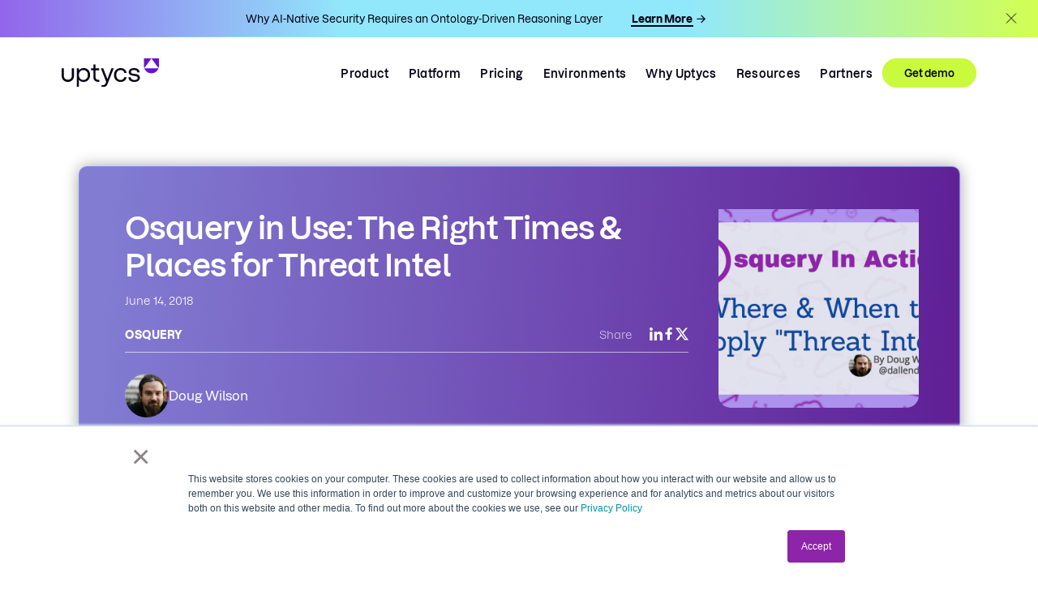

--- FILE ---
content_type: text/html; charset=UTF-8
request_url: https://www.uptycs.com/blog/threat-research-report-team/applying-threat-intel-with-osquery
body_size: 24496
content:
<!doctype html><html lang="en"><head>
    <meta charset="utf-8">
    <title>Osquery in action: Where and when to apply "threat intel"</title>
    <link rel="shortcut icon" href="https://www.uptycs.com/hubfs/uptycs_mark_1C_purple_rgb.png">
    <meta name="description" content="In this post and video, Doug Wilson (@dallendoug) reveals a look at defining Threat Intel, its various sources and how to apply it at scale using osquery. ">


    
    
    
    
    


    
     
    
    <link rel="stylesheet" href="https://cdnjs.cloudflare.com/ajax/libs/slick-carousel/1.9.0/slick.min.css" integrity="sha512-yHknP1/AwR+yx26cB1y0cjvQUMvEa2PFzt1c9LlS4pRQ5NOTZFWbhBig+X9G9eYW/8m0/4OXNx8pxJ6z57x0dw==" crossorigin="anonymous" referrerpolicy="no-referrer">

    
<script src="https://cdnjs.cloudflare.com/ajax/libs/jquery/3.7.1/jquery.min.js" integrity="sha512-v2CJ7UaYy4JwqLDIrZUI/4hqeoQieOmAZNXBeQyjo21dadnwR+8ZaIJVT8EE2iyI61OV8e6M8PP2/4hpQINQ/g==" crossorigin="anonymous" referrerpolicy="no-referrer"></script>
    <script src="//cdn.bc0a.com/autopilot/f00000000301697/autopilot_sdk.js" async></script>


    
    


    


    <!--     <link rel="stylesheet" href="../../assets/vendor/aos/dist/aos.css">
    <script src="../../assets/vendor/aos/dist/aos.js"></script> -->

    <script>

      document.addEventListener('DOMContentLoaded', () => {
        /** init gtm after 3500 seconds - this could be adjusted */
        setTimeout(initGTM, 3500);
      });
      document.addEventListener('scroll', initGTMOnEvent);
      document.addEventListener('mousemove', initGTMOnEvent);
      document.addEventListener('touchstart', initGTMOnEvent);
      function initGTMOnEvent(event) {
        initGTM();
        event.currentTarget.removeEventListener(event.type, initGTMOnEvent); // remove the event listener that got triggered
      }
      function initGTM() {
        if (window.gtmDidInit) {
          return false;
        }
        window.gtmDidInit = true; // flag to ensure script does not get added to DOM more than once.
        const script = document.createElement('script');
        script.type = 'text/javascript';
        script.async = true;
        // ensure PageViews is always tracked (on script load)
        script.onload = () => {
          dataLayer.push({ event: 'gtm.js', 'gtm.start': new Date().getTime(), 'gtm.uniqueEventId': 0 });
        };
        script.src = 'https://www.googletagmanager.com/gtm.js?id=GTM-P663XDQ';
        document.head.appendChild(script);
      }
    </script>    


    <script>
      window.hsConversationsSettings = {
        disableAttachment: true
      };
    </script>

    
    

    
    <meta name="viewport" content="width=device-width, initial-scale=1">

    
    <meta property="og:description" content="In this post and video, Doug Wilson (@dallendoug) reveals a look at defining Threat Intel, its various sources and how to apply it at scale using osquery. ">
    <meta property="og:title" content="Osquery in action: Where and when to apply &quot;threat intel&quot;">
    <meta name="twitter:description" content="In this post and video, Doug Wilson (@dallendoug) reveals a look at defining Threat Intel, its various sources and how to apply it at scale using osquery. ">
    <meta name="twitter:title" content="Osquery in action: Where and when to apply &quot;threat intel&quot;">

    

    
    <style>
a.cta_button{-moz-box-sizing:content-box !important;-webkit-box-sizing:content-box !important;box-sizing:content-box !important;vertical-align:middle}.hs-breadcrumb-menu{list-style-type:none;margin:0px 0px 0px 0px;padding:0px 0px 0px 0px}.hs-breadcrumb-menu-item{float:left;padding:10px 0px 10px 10px}.hs-breadcrumb-menu-divider:before{content:'›';padding-left:10px}.hs-featured-image-link{border:0}.hs-featured-image{float:right;margin:0 0 20px 20px;max-width:50%}@media (max-width: 568px){.hs-featured-image{float:none;margin:0;width:100%;max-width:100%}}.hs-screen-reader-text{clip:rect(1px, 1px, 1px, 1px);height:1px;overflow:hidden;position:absolute !important;width:1px}
</style>

<link rel="stylesheet" href="https://www.uptycs.com/hubfs/hub_generated/template_assets/1/105237096759/1767620835911/template_main.min.css" defer="true">
<link rel="stylesheet" href="https://www.uptycs.com/hubfs/hub_generated/template_assets/1/169638321455/1767620830818/template_blog-new.css" defer="true">
<link rel="stylesheet" href="https://www.uptycs.com/hubfs/hub_generated/template_assets/1/105237648739/1768915713179/template_theme-overrides.min.css" defer="true">
<link rel="stylesheet" href="https://www.uptycs.com/hubfs/hub_generated/template_assets/1/118532473678/1767620830876/template_uptycs-custome-style.min.css" defer="true">
<link rel="stylesheet" href="https://www.uptycs.com/hubfs/hub_generated/template_assets/1/148558324100/1767620831526/template_aos.min.css" defer="true">
<link rel="stylesheet" href="https://www.uptycs.com/hubfs/hub_generated/template_assets/1/169533052438/1767620830789/template__header-new.min.css">
<link rel="stylesheet" href="https://www.uptycs.com/hubfs/hub_generated/module_assets/1/169053681686/1740875454659/module_top-banner.min.css">

<style>
  .UT_announcement_bar.widget_1726026662100 {
    padding-top: 10px;
padding-right: 0px;
padding-bottom: 10px;
padding-left: 0px;

    background: linear-gradient(to right, rgba(146, 101, 235, 1), rgba(146, 232, 251, 1), rgba(146, 232, 251, 1), rgba(210, 255, 82, 1)); 
  }
  .UT_announcement_bar.widget_1726026662100 .UT_announcement_bar-inner {
    padding: 0px 40px;
  }
  .UT_announcement_bar.widget_1726026662100 a.cta_button span {
    font-size: 13px !important;
  }
  .UT_announcement_bar.widget_1726026662100 a.cta_button {
    padding: 0px 1px !important;
    font-size: 13px !important;
    background: transparent !important;
    color: #050314 !important;
    border-bottom: 2px solid #050314 !important;
    border-radius: 0px !important;
    font-weight: 600;
    line-height: 16px !important; 
    font-family: Dazzed !important;
  }
  .UT_announcement_bar.widget_1726026662100 a.cta_button span {
    color: #050314 !important;
  } 
  .UT_announcement_bar.widget_1726026662100 a.cta_button:hover {
    color: #050314 !important;
    border-bottom: 2px solid #050314 !important;
  }
  .UT_announcement_bar a.cta_button:before {
    background: #050314;
  }
  .UT_announcement_bar.widget_1726026662100 .banner-header{
    color: #050314;
    font-size: 13px;
    font-style: normal;
    font-weight: 500;
    line-height: 16px;
  }
  .UT_announcement_bar.widget_1726026662100 {
    position: fixed;
    width: 100%;
    left: 0;
    top: -100%;
    -webkit-transition: all 0.8s ease-in-out;
    transition: all 0.8s ease-in-out;
    z-index: 99999999999;
  }
  .UT_announcement_bar.widget_1726026662100.show-pop {
    top: 0;
    left: 0;
    -webkit-transition: all 0.3s ease-in-out;
    transition: all 0.3s ease-in-out;
  }
  @media only screen and (max-width: 767px){
    .UT_announcement_bar.widget_1726026662100 {
      position: fixed !important;
    }
    .UT_announcement_bar.widget_1726026662100.show-pop { 
      -webkit-transition: all 0.3s ease-in-out;
      transition: all 0.3s ease-in-out;
    }
  }
  body.body-show-pop {
    margin-top: 45.2px;
    -webkit-transition: all 0.3s ease-in-out;
    transition: all 0.3s ease-in-out;
  }
  body.body-show-pop .HeaderTop {
    margin-top: 28.2px;
    -webkit-transition: all 0.3s ease-in-out;
    transition: all 0.3s ease-in-out;
  }  
  body.body-show-pop .header-new.show-pop {
    -webkit-transition: all 0.4s ease-in-out; 
    transition: all 0.4s ease-in-out;
  }
  

  /**************iPad Portrait***************/
  @media only screen and ( max-width: 1024px ) and (min-width: 986px){
    .UT_announcement_bar .banner-cta {
      min-width: 120px;
    }
  }
  /********************************************//**************iPad Portrait***************/
  @media only screen and (max-width: 985px) and (min-width: 768px){
    body.body-show-pop {
      margin-top: 45px !important;
    }
    /*     body.body-show-pop .HeaderTop { 
    margin-top: 45px !important;
  }  */ 
    .UT_announcement_bar .banner-cta {
      min-width: 120px;
    }

  }
  /********************************************//**************iPad Portrait***************/
  @media only screen and (max-width: 479px) and (min-width: 220px){
    .UT_announcement_bar .UT_announcement_bar-inner {
      padding: 0px 20px !important;
    }

    
 
/*     header.header.header-new {
      margin-top: 15px !important; 
    } */

    

  }
  /**********************************//***************iPhone Landscape*************/
  @media only screen and (max-width: 767px) and (min-width: 480px){
    body.body-show-pop {
      margin-top: 80px !important;
    }
    body.body-show-pop header.header.menu_header {
      margin-top: 80px;
    } 
    .UT_announcement_bar .cta-banner{ 
      flex-direction: row;
      text-align: center;
    }
    .UT_announcement_bar .banner-header {
      text-align: left;
    }
    .UT_announcement_bar .banner-header {
      margin-bottom: 0px;   
    }

  }

  
  @media only screen and (max-width: 800px) and (min-width: 120px){
    .UT_announcement_bar{
      display: none !important
    }
    

</style>

<link rel="stylesheet" href="https://www.uptycs.com/hubfs/hub_generated/module_assets/1/177030409118/1767857002671/module_mega-menu-new.min.css">

<style>
  #hs_cos_wrapper_mega-menu-new .menu .menu__submenu {
  border:0px none;
  background-color:rgba(255,255,255,1.0);
}

@media (min-width:767px) {
  #hs_cos_wrapper_mega-menu-new .menu__submenu--level-2>.menu__item:first-child:before {
    border:0px none;
    background-color:rgba(255,255,255,1.0);
  }
}

#hs_cos_wrapper_mega-menu-new .menu__submenu .menu__link,
#hs_cos_wrapper_mega-menu-new .menu__submenu .menu__link:hover,
#hs_cos_wrapper_mega-menu-new .menu__submenu .menu__link:focus { background-color:rgba(255,255,255,1.0); }

#hs_cos_wrapper_mega-menu-new .menu__submenu .menu__child-toggle-icon,
#hs_cos_wrapper_mega-menu-new .menu__submenu .menu__child-toggle-icon:hover,
#hs_cos_wrapper_mega-menu-new .menu__submenu .menu__child-toggle-icon:focus {}

</style>


<style>

  .menu--desktop .menu__item--depth-1 .menu__link {
    position: relative;
    display: inline-block;
  }

  .menu--desktop .menu__item--depth-1 .menu__link::after {
    content: '';
    position: absolute;
    bottom: -4px;
    left: 50%;
    height: 3px;
    width: 0;
    background: linear-gradient(90deg, #6910D9 0%, #8AC1F5 51.5%, #BAF473 100%);
    transition: width 0.2s ease, left 0.2s ease;
    transform: translateX(-50%);
  }

  .menu--desktop .menu__item--depth-1 .menu__link:hover::after,
  .menu--desktop .menu__item--depth-1 .menu__link:active::after {
    width: 100%;
    left: 50%;
    transform: translateX(-50%);
  }



  .menu--desktop li.menu__item.menu__item--depth-2 a.menu__link.menu__link--toggle::after{
    content:none;
  }
  /*   .menu--desktop li.menu__item.menu__item--depth-3 a.menu__link.menu__link--toggle::after{
  content:none;
  } */
  .menu--desktop li.menu__item.menu__item--depth-2 a.menu__link.menu__link--toggle::before {
    content: "";
    display: block;
    height:1px;
    width: 82%;
    background-color:#0000002B;
    position: absolute;
    bottom: 0;
    left: 27px;
  }  
  /*   .menu--desktop li.menu__item.menu__item--depth-3 span.menu__link::after{
  content:none;
  } */
 
  .menu--desktop ul.menu__submenu li.menu__item.menu__item--depth-3 a.menu__link{

  }

  .menu__submenu .menu__item--depth-3 .menu__link:hover:after {
    /* Styles for the link when hovered */
    background-image: url('data:image/svg+xml,%3Csvg width="14" height="14" viewBox="0 0 14 14" fill="none" xmlns="http://www.w3.org/2000/svg"%3E%3Cpath fill-rule="evenodd" clip-rule="evenodd" d="M11.7094 7.35358L1 7.35358V6.35358L11.7095 6.35358L7.06299 1.70711L7.77009 1L13.6236 6.85355L7.77009 12.7071L7.06299 12L11.7094 7.35358Z" fill="%23050314"/%3E%3Cpath d="M11.7094 7.35358L11.8862 7.53035L12.313 7.10358H11.7094V7.35358ZM1 7.35358H0.75V7.60358H1L1 7.35358ZM1 6.35358L1 6.10358H0.75V6.35358H1ZM11.7095 6.35358V6.60358H12.313L11.8862 6.1768L11.7095 6.35358ZM7.06299 1.70711L6.88621 1.53033L6.70943 1.70711L6.88621 1.88388L7.06299 1.70711ZM7.77009 1L7.94687 0.823223L7.77009 0.646447L7.59332 0.823223L7.77009 1ZM13.6236 6.85355L13.8004 7.03033L13.9772 6.85355L13.8004 6.67678L13.6236 6.85355ZM7.77009 12.7071L7.59332 12.8839L7.77009 13.0607L7.94687 12.8839L7.77009 12.7071ZM7.06299 12L6.88621 11.8232L6.70943 12L6.88621 12.1768L7.06299 12ZM11.7094 7.10358L1 7.10358L1 7.60358L11.7094 7.60358V7.10358ZM1.25 7.35358V6.35358H0.75V7.35358H1.25ZM1 6.60358L11.7095 6.60358V6.10358L1 6.10358L1 6.60358ZM11.8862 6.1768L7.23977 1.53033L6.88621 1.88388L11.5327 6.53035L11.8862 6.1768ZM7.23977 1.88388L7.94687 1.17678L7.59332 0.823223L6.88621 1.53033L7.23977 1.88388ZM7.59332 1.17678L13.4469 7.03033L13.8004 6.67678L7.94687 0.823223L7.59332 1.17678ZM13.4469 6.67678L7.59332 12.5303L7.94687 12.8839L13.8004 7.03033L13.4469 6.67678ZM7.94687 12.5303L7.23977 11.8232L6.88621 12.1768L7.59332 12.8839L7.94687 12.5303ZM7.23977 12.1768L11.8862 7.53035L11.5326 7.1768L6.88621 11.8232L7.23977 12.1768Z" fill="%236910D9"/%3E%3C/svg%3E');;
    background-size: cover;
    background-position: center; 
    background-repeat: no-repeat; 
    width: 12.624px;
    height: 11.707px;
    position:absolute;
    left: 90%; 
    top: 50%;
    transform: translateY(-50%);
    opacity:1;
  }
  .menu__submenu .menu__item--depth-3 .menu__link:after {
    /* Styles for the link when hovered */
    background-image: url('data:image/svg+xml,%3Csvg width="14" height="14" viewBox="0 0 14 14" fill="none" xmlns="http://www.w3.org/2000/svg"%3E%3Cpath fill-rule="evenodd" clip-rule="evenodd" d="M11.7094 7.35358L1 7.35358V6.35358L11.7095 6.35358L7.06299 1.70711L7.77009 1L13.6236 6.85355L7.77009 12.7071L7.06299 12L11.7094 7.35358Z" fill="%23050314"/%3E%3Cpath d="M11.7094 7.35358L11.8862 7.53035L12.313 7.10358H11.7094V7.35358ZM1 7.35358H0.75V7.60358H1L1 7.35358ZM1 6.35358L1 6.10358H0.75V6.35358H1ZM11.7095 6.35358V6.60358H12.313L11.8862 6.1768L11.7095 6.35358ZM7.06299 1.70711L6.88621 1.53033L6.70943 1.70711L6.88621 1.88388L7.06299 1.70711ZM7.77009 1L7.94687 0.823223L7.77009 0.646447L7.59332 0.823223L7.77009 1ZM13.6236 6.85355L13.8004 7.03033L13.9772 6.85355L13.8004 6.67678L13.6236 6.85355ZM7.77009 12.7071L7.59332 12.8839L7.77009 13.0607L7.94687 12.8839L7.77009 12.7071ZM7.06299 12L6.88621 11.8232L6.70943 12L6.88621 12.1768L7.06299 12ZM11.7094 7.10358L1 7.10358L1 7.60358L11.7094 7.60358V7.10358ZM1.25 7.35358V6.35358H0.75V7.35358H1.25ZM1 6.60358L11.7095 6.60358V6.10358L1 6.10358L1 6.60358ZM11.8862 6.1768L7.23977 1.53033L6.88621 1.88388L11.5327 6.53035L11.8862 6.1768ZM7.23977 1.88388L7.94687 1.17678L7.59332 0.823223L6.88621 1.53033L7.23977 1.88388ZM7.59332 1.17678L13.4469 7.03033L13.8004 6.67678L7.94687 0.823223L7.59332 1.17678ZM13.4469 6.67678L7.59332 12.5303L7.94687 12.8839L13.8004 7.03033L13.4469 6.67678ZM7.94687 12.5303L7.23977 11.8232L6.88621 12.1768L7.59332 12.8839L7.94687 12.5303ZM7.23977 12.1768L11.8862 7.53035L11.5326 7.1768L6.88621 11.8232L7.23977 12.1768Z" fill="%236910D9"/%3E%3C/svg%3E');;
    background-size: cover;
    background-position: center; 
    background-repeat: no-repeat; 
    width: 12.624px;
    height: 11.707px;
    position:absolute;
    left: 85%; 
    top: 50%;
    transform: translateY(-50%);
    opacity:0;
  }
  .menu__submenu .menu__item--depth-3 .menu__link {
    transition: width 0.2s ease, left 0.2s ease;
  }
  .menu__submenu .menu__item--depth-3 .menu__link{
    position:relative;
    /*     display: flex;
    align-items: center; 
    padding-right: 20px;  */
  }
</style>

<link rel="stylesheet" href="https://www.uptycs.com/hubfs/hub_generated/module_assets/1/169623459881/1742621739864/module_header-cta.min.css">

<style>
.header-cta-outer .demo-cta a:hover{
  background-color: #9de70a;
  border: 1px solid #9de70a;
  }
  .header-cta-outer .log-cta a:hover{
  color:#5c5b5f
  }
</style>

<link rel="stylesheet" href="https://www.uptycs.com/hubfs/hub_generated/module_assets/1/169635189857/1742621742325/module_blog-article-header.min.css">

<style>
  .blog-poster-header .post-tags-mobile::before{
    content:url("");
    background-image:url(https://www.uptycs.com/hubfs/Vector%202.svg);
    background-position:center; 
    background-size: auto;
    background-repeat: no-repeat;
    width:2px;
    height:18px;
    position: absolute;
    top: 12px;
    left: -12px;
  }
</style>

<link rel="stylesheet" href="https://www.uptycs.com/hubfs/hub_generated/module_assets/1/170041160857/1742621744602/module_sidebar-popup-cta.min.css">

<style>
  @media only screen and (max-width: 767px) and (min-width: 220px){
    .report-popup-section .actions::before{
      right: 90px;
    }

  }
</style>

<link rel="stylesheet" href="https://www.uptycs.com/hubfs/hub_generated/module_assets/1/169940550668/1742621743255/module_table-of-content.min.css">
<link rel="stylesheet" href="https://www.uptycs.com/hubfs/hub_generated/module_assets/1/174733485380/1740875481336/module_Footer_New_2024.min.css">

<style>
  #hs_cos_wrapper_widget_1722594192479 .TwoMenuLinks {
  padding-right:22px;
  width:17%;
}

#hs_cos_wrapper_widget_1722594192479 .Footer_Links { width:75%; }

#hs_cos_wrapper_widget_1722594192479 .Footer {
  display:inline-block;
  width:100%;
}

#hs_cos_wrapper_widget_1722594192479 .Attack_Surfaces h6 {
  margin-bottom:8px;
  margin-top:20px;
  color:#9b54f8;
}

#hs_cos_wrapper_widget_1722594192479 .footer_pre_copy {
  margin-bottom:0;
  padding-top:0;
  text-align:left !important;
  width:24.1%;
}

#hs_cos_wrapper_widget_1722594192479 .footer_icons_new { margin:10px 0; }

#hs_cos_wrapper_widget_1722594192479 .mobile_parter { display:none; }

@media all and (max-width:1024px) {
  #hs_cos_wrapper_widget_1722594192479 .TwoMenuLinks {
    padding-right:35px;
    width:45%;
    display:block;
  }

  #hs_cos_wrapper_widget_1722594192479 .FServices_Links {
    padding-left:0;
    padding-right:25px;
    width:100%;
  }

  #hs_cos_wrapper_widget_1722594192479 .Attack_Surfaces,
  #hs_cos_wrapper_widget_1722594192479 .Use_Case { width:100%; }

  #hs_cos_wrapper_widget_1722594192479 footer.footer.footer_new .Footer_SocialMedia { padding-bottom:0px; }
}

@media all and (max-width:767px) {
  #hs_cos_wrapper_widget_1722594192479 .footer_pre_copy { width:100%; }

  #hs_cos_wrapper_widget_1722594192479 .Footer_Links { width:100%; }

  #hs_cos_wrapper_widget_1722594192479 .footer_icons_new {
    height:50px !important;
    width:auto;
  }

  #hs_cos_wrapper_widget_1722594192479 .Footer_SocialMedia {
    float:left;
    width:100%;
  }

  #hs_cos_wrapper_widget_1722594192479 .footer_pre_copy { display:none; }

  #hs_cos_wrapper_widget_1722594192479 .footer_pre_copy.mobile_parter { display:block !important; }

  #hs_cos_wrapper_widget_1722594192479 .TwoMenuLinks {
    padding-right:25px;
    width:45%;
  }
}

@media all and (max-width:640px) {
  #hs_cos_wrapper_widget_1722594192479 .TwoMenuLinks {
    padding-right:0px;
    display:block;
    margin-top:0;
  }

  #hs_cos_wrapper_widget_1722594192479 .Attack_Surfaces h6 {
    margin-bottom:7px;
    font-size:14px;
  }

  #hs_cos_wrapper_widget_1722594192479 .FPartners_Links,
  #hs_cos_wrapper_widget_1722594192479 .FServices_Links {
    margin-top:0;
    padding-top:0;
  }

  #hs_cos_wrapper_widget_1722594192479 .Footer_Links ul li { padding:0 0 5px; }

  #hs_cos_wrapper_widget_1722594192479 .Footer_Links ul li a { font-size:12px; }

  #hs_cos_wrapper_widget_1722594192479 .Footer h5 { margin-bottom:10px; }

  #hs_cos_wrapper_widget_1722594192479 .TwoMenuLinks {
    padding-right:25px;
    width:45%;
  }
}

</style>

<style>
</style>

<!-- Editor Styles -->
<style id="hs_editor_style" type="text/css">
.header-top-row-0-force-full-width-section > .row-fluid {
  max-width: none !important;
}
/* HubSpot Styles (default) */
.header-top-row-0-padding {
  padding-top: 0px !important;
  padding-bottom: 0px !important;
}
</style>
    <script type="application/ld+json">
{
  "mainEntityOfPage" : {
    "@type" : "WebPage",
    "@id" : "https://www.uptycs.com/blog/threat-research-report-team/applying-threat-intel-with-osquery"
  },
  "author" : {
    "name" : "Doug Wilson",
    "url" : "https://www.uptycs.com/blog/threat-research-report-team/author/doug-wilson",
    "@type" : "Person"
  },
  "headline" : "Osquery in action: Where and when to apply \"threat intel\"",
  "datePublished" : "2018-06-14T19:55:00.000Z",
  "dateModified" : "2025-09-30T06:04:36.492Z",
  "publisher" : {
    "name" : "Uptycs",
    "logo" : {
      "url" : "https://www.uptycs.com/hubfs/Uptycs%20Logos%202022/uptycs_logo_2C_on-light_rgb.png",
      "@type" : "ImageObject"
    },
    "@type" : "Organization"
  },
  "@context" : "https://schema.org",
  "@type" : "BlogPosting",
  "image" : [ "https://www.uptycs.com/hubfs/Blog%20Featured%20Image_%20Osquery%20in%20Action-1.png" ]
}
</script>


    
<!--  Added by GoogleAnalytics integration -->
<script>
var _hsp = window._hsp = window._hsp || [];
_hsp.push(['addPrivacyConsentListener', function(consent) { if (consent.allowed || (consent.categories && consent.categories.analytics)) {
  (function(i,s,o,g,r,a,m){i['GoogleAnalyticsObject']=r;i[r]=i[r]||function(){
  (i[r].q=i[r].q||[]).push(arguments)},i[r].l=1*new Date();a=s.createElement(o),
  m=s.getElementsByTagName(o)[0];a.async=1;a.src=g;m.parentNode.insertBefore(a,m)
})(window,document,'script','//www.google-analytics.com/analytics.js','ga');
  ga('create','UA-117543321-1','auto');
  ga('send','pageview');
}}]);
</script>

<!-- /Added by GoogleAnalytics integration -->

<!--  Added by GoogleAnalytics4 integration -->
<script>
var _hsp = window._hsp = window._hsp || [];
window.dataLayer = window.dataLayer || [];
function gtag(){dataLayer.push(arguments);}

var useGoogleConsentModeV2 = true;
var waitForUpdateMillis = 1000;


if (!window._hsGoogleConsentRunOnce) {
  window._hsGoogleConsentRunOnce = true;

  gtag('consent', 'default', {
    'ad_storage': 'denied',
    'analytics_storage': 'denied',
    'ad_user_data': 'denied',
    'ad_personalization': 'denied',
    'wait_for_update': waitForUpdateMillis
  });

  if (useGoogleConsentModeV2) {
    _hsp.push(['useGoogleConsentModeV2'])
  } else {
    _hsp.push(['addPrivacyConsentListener', function(consent){
      var hasAnalyticsConsent = consent && (consent.allowed || (consent.categories && consent.categories.analytics));
      var hasAdsConsent = consent && (consent.allowed || (consent.categories && consent.categories.advertisement));

      gtag('consent', 'update', {
        'ad_storage': hasAdsConsent ? 'granted' : 'denied',
        'analytics_storage': hasAnalyticsConsent ? 'granted' : 'denied',
        'ad_user_data': hasAdsConsent ? 'granted' : 'denied',
        'ad_personalization': hasAdsConsent ? 'granted' : 'denied'
      });
    }]);
  }
}

gtag('js', new Date());
gtag('set', 'developer_id.dZTQ1Zm', true);
gtag('config', 'G-FM1R8N7KP8');
</script>
<script async src="https://www.googletagmanager.com/gtag/js?id=G-FM1R8N7KP8"></script>

<!-- /Added by GoogleAnalytics4 integration -->

<!--  Added by GoogleTagManager integration -->
<script>
var _hsp = window._hsp = window._hsp || [];
window.dataLayer = window.dataLayer || [];
function gtag(){dataLayer.push(arguments);}

var useGoogleConsentModeV2 = true;
var waitForUpdateMillis = 1000;



var hsLoadGtm = function loadGtm() {
    if(window._hsGtmLoadOnce) {
      return;
    }

    if (useGoogleConsentModeV2) {

      gtag('set','developer_id.dZTQ1Zm',true);

      gtag('consent', 'default', {
      'ad_storage': 'denied',
      'analytics_storage': 'denied',
      'ad_user_data': 'denied',
      'ad_personalization': 'denied',
      'wait_for_update': waitForUpdateMillis
      });

      _hsp.push(['useGoogleConsentModeV2'])
    }

    (function(w,d,s,l,i){w[l]=w[l]||[];w[l].push({'gtm.start':
    new Date().getTime(),event:'gtm.js'});var f=d.getElementsByTagName(s)[0],
    j=d.createElement(s),dl=l!='dataLayer'?'&l='+l:'';j.async=true;j.src=
    'https://www.googletagmanager.com/gtm.js?id='+i+dl;f.parentNode.insertBefore(j,f);
    })(window,document,'script','dataLayer','GTM-P663XDQ');

    window._hsGtmLoadOnce = true;
};

_hsp.push(['addPrivacyConsentListener', function(consent){
  if(consent.allowed || (consent.categories && consent.categories.analytics)){
    hsLoadGtm();
  }
}]);

</script>

<!-- /Added by GoogleTagManager integration -->



<link rel="amphtml" href="https://www.uptycs.com/blog/threat-research-report-team/applying-threat-intel-with-osquery?hs_amp=true">

<meta property="og:image" content="https://www.uptycs.com/hubfs/Blog%20Featured%20Image_%20Osquery%20in%20Action-1.png">
<meta property="og:image:width" content="1200">
<meta property="og:image:height" content="600">
<meta property="og:image:alt" content="Blog Featured Image_ Osquery in Action-1">
<meta name="twitter:image" content="https://www.uptycs.com/hubfs/Blog%20Featured%20Image_%20Osquery%20in%20Action-1.png">
<meta name="twitter:image:alt" content="Blog Featured Image_ Osquery in Action-1">

<meta property="og:url" content="https://www.uptycs.com/blog/threat-research-report-team/applying-threat-intel-with-osquery">
<meta name="twitter:card" content="summary_large_image">
<meta name="twitter:creator" content="@dallendoug">

<link rel="canonical" href="https://www.uptycs.com/blog/threat-research-report-team/applying-threat-intel-with-osquery">

<meta property="og:type" content="article">
<link rel="alternate" type="application/rss+xml" href="https://www.uptycs.com/blog/threat-research-report-team/rss.xml">
<meta name="twitter:domain" content="www.uptycs.com">
<script src="//platform.linkedin.com/in.js" type="text/javascript">
    lang: en_US
</script>

<meta http-equiv="content-language" content="en">






    

  <meta name="generator" content="HubSpot"></head>

  <body class="  hs-content-id-5876402113 hs-blog-post hs-blog-id-174984884320 light-background">
<!--  Added by GoogleTagManager integration -->
<noscript><iframe src="https://www.googletagmanager.com/ns.html?id=GTM-P663XDQ" height="0" width="0" style="display:none;visibility:hidden"></iframe></noscript>

<!-- /Added by GoogleTagManager integration -->

    <div class="body-wrapper   hs-content-id-5876402113 hs-blog-post hs-blog-id-174984884320">
      
      


      <div data-global-resource-path="Uptycs_Theme_2023/templates/partials/mega-menu-new.html">


<header class="header header-new ">
  <div class="HeaderTop text-center"><div class="wrapper"></div></div>
  <div class="header-inner wrapper">
    
    <a href="#main-content" class="header__skip">Skip to content</a>

    

    <div class="container-fluid content-wrapper">
<div class="row-fluid-wrapper">
<div class="row-fluid">
<div class="span12 widget-span widget-type-cell " style="" data-widget-type="cell" data-x="0" data-w="12">

<div class="row-fluid-wrapper row-depth-1 row-number-1 dnd-section header-top-row-0-padding header-top-row-0-force-full-width-section">
<div class="row-fluid ">
<div class="span12 widget-span widget-type-cell dnd-column" style="" data-widget-type="cell" data-x="0" data-w="12">

<div class="row-fluid-wrapper row-depth-1 row-number-2 dnd-row">
<div class="row-fluid ">
<div class="span12 widget-span widget-type-custom_widget dnd-module" style="" data-widget-type="custom_widget" data-x="0" data-w="12">
<div id="hs_cos_wrapper_widget_1726026662100" class="hs_cos_wrapper hs_cos_wrapper_widget hs_cos_wrapper_type_module" style="" data-hs-cos-general-type="widget" data-hs-cos-type="module"><section class="UT_announcement_bar widget_1726026662100" style="">
  <div class="UT_announcement_bar-inner">  
    <div class="cta-banner">
      <div class="banner-header">
        Why AI-Native Security Requires an Ontology-Driven Reasoning Layer
      </div>
      
      <div class="banner-cta">
        <span id="hs_cos_wrapper_widget_1726026662100_" class="hs_cos_wrapper hs_cos_wrapper_widget hs_cos_wrapper_type_cta" style="" data-hs-cos-general-type="widget" data-hs-cos-type="cta"><!--HubSpot Call-to-Action Code --><span class="hs-cta-wrapper" id="hs-cta-wrapper-be3c8cee-be42-451a-83e8-ee258483ed4e"><span class="hs-cta-node hs-cta-be3c8cee-be42-451a-83e8-ee258483ed4e" id="hs-cta-be3c8cee-be42-451a-83e8-ee258483ed4e"><!--[if lte IE 8]><div id="hs-cta-ie-element"></div><![endif]--><a href="https://cta-redirect.hubspot.com/cta/redirect/2617658/be3c8cee-be42-451a-83e8-ee258483ed4e" target="_blank" rel="noopener"><img class="hs-cta-img" id="hs-cta-img-be3c8cee-be42-451a-83e8-ee258483ed4e" style="border-width:0px;" src="https://no-cache.hubspot.com/cta/default/2617658/be3c8cee-be42-451a-83e8-ee258483ed4e.png" alt="Learn More"></a></span><script charset="utf-8" src="/hs/cta/cta/current.js"></script><script type="text/javascript"> hbspt.cta._relativeUrls=true;hbspt.cta.load(2617658, 'be3c8cee-be42-451a-83e8-ee258483ed4e', {"useNewLoader":"true","region":"na1"}); </script></span><!-- end HubSpot Call-to-Action Code --></span>
      </div>
      
    </div>
    <span class="close">
      <svg xmlns="http://www.w3.org/2000/svg" width="14" height="14" viewbox="0 0 14 14" fill="none">
        <path d="M13 1L1 13" stroke="#050314" />
        <path d="M13 13L1 0.999999" stroke="#050314" />
      </svg>
    </span>
  </div>
</section> 

 


 

</div>

</div><!--end widget-span -->
</div><!--end row-->
</div><!--end row-wrapper -->

</div><!--end widget-span -->
</div><!--end row-->
</div><!--end row-wrapper -->

</div><!--end widget-span -->
</div>
</div>
</div>

    

    <div class="header__container content-wrapper">

      

      <div class="header__logo header__logo--main">
        <div id="hs_cos_wrapper_site_logo" class="hs_cos_wrapper hs_cos_wrapper_widget hs_cos_wrapper_type_module widget-type-logo" style="" data-hs-cos-general-type="widget" data-hs-cos-type="module">
  






















  
  <span id="hs_cos_wrapper_site_logo_hs_logo_widget" class="hs_cos_wrapper hs_cos_wrapper_widget hs_cos_wrapper_type_logo" style="" data-hs-cos-general-type="widget" data-hs-cos-type="logo"><a href="https://www.uptycs.com/" id="hs-link-site_logo_hs_logo_widget" style="border-width:0px;border:0px;"><img src="https://www.uptycs.com/hubfs/uptycs_logo_2C_on-light_rgb-1.svg" class="hs-image-widget " height="36" style="height: auto;width:120px;border-width:0px;border:0px;" width="120" alt="Uptycs" title="Uptycs"></a></span>
</div>
      </div>

      
      <div class="header__column">
        
        <div class="header__row-1">
          <div class="header--toggle header__navigation--toggle"></div>

          <div class="header__close--toggle"></div>

          <div class="header__navigation header--element">
            <div class="menu mega-menu-header">
              
              <div id="hs_cos_wrapper_mega-menu-new" class="hs_cos_wrapper hs_cos_wrapper_widget hs_cos_wrapper_type_module" style="" data-hs-cos-general-type="widget" data-hs-cos-type="module">







	
 

<nav class="menu menu--desktop mega-menu-top">
  <ul class="menu__wrapper no-list mega-menu">
    
    <li class="menu__item menu__item--has-submenux ">
    <a class="menu__link top-menu-link " href="">
      Product
    </a>
      
      <ul class="sub-menu">
        
        <li class="submenu-box">
          
          <div class="sub-header"><h5><span>Product</span></h5>
<p><span>Protect, Detect, Respond</span></p></div>
          
          <div class="submenu_menu">
            <span id="hs_cos_wrapper_mega-menu-new_" class="hs_cos_wrapper hs_cos_wrapper_widget hs_cos_wrapper_type_simple_menu" style="" data-hs-cos-general-type="widget" data-hs-cos-type="simple_menu"><div id="hs_menu_wrapper_mega-menu-new_" class="hs-menu-wrapper active-branch flyouts hs-menu-flow-horizontal" role="navigation" data-sitemap-name="" data-menu-id="" aria-label="Navigation Menu">
 <ul role="menu">
  <li class="hs-menu-item hs-menu-depth-1" role="none"><a href="https://www.uptycs.com/products/cnapp" role="menuitem" target="_self">CNAPP</a></li>
  <li class="hs-menu-item hs-menu-depth-1" role="none"><a href="https://www.uptycs.com/products/xdr" role="menuitem" target="_self">XDR</a></li>
  <li class="hs-menu-item hs-menu-depth-1" role="none"><a href="https://www.uptycs.com/juno-ai-assistant" role="menuitem" target="_self">Juno AI</a></li>
 </ul>
</div></span>
          </div>
        </li>
        
        
      </ul>
      
    </li>
    
    <li class="menu__item menu__item--has-submenux ">
    <a class="menu__link top-menu-link " href="">
      Platform
    </a>
      
      <ul class="sub-menu">
        
        <li class="submenu-box">
          
          <div class="sub-header"><h5><span>CNAPP Hybrid Cloud Security</span></h5>
<p><span>Protect, Detect, Respond</span></p></div>
          
          <div class="submenu_menu">
            <span id="hs_cos_wrapper_mega-menu-new_" class="hs_cos_wrapper hs_cos_wrapper_widget hs_cos_wrapper_type_simple_menu" style="" data-hs-cos-general-type="widget" data-hs-cos-type="simple_menu"><div id="hs_menu_wrapper_mega-menu-new_" class="hs-menu-wrapper active-branch flyouts hs-menu-flow-horizontal" role="navigation" data-sitemap-name="" data-menu-id="" aria-label="Navigation Menu">
 <ul role="menu">
  <li class="hs-menu-item hs-menu-depth-1" role="none"><a href="https://www.uptycs.com/products/cnapp" role="menuitem" target="_self">Platform <p>An Integrated Platform for your Cloud Security needs</p></a></li>
  <li class="hs-menu-item hs-menu-depth-1" role="none"><a href="https://www.uptycs.com/juno-ai-assistant" role="menuitem" target="_self">Juno AI <p>A Fully Integrated Security Analyst Assistant</p></a></li>
  <li class="hs-menu-item hs-menu-depth-1" role="none"><a href="https://www.uptycs.com/products/cnapp/hybrid-cloud-asset-management" role="menuitem" target="_self">Cyber Asset Management<p>Maintain inventory and visibility of all security assets</p></a></li>
  <li class="hs-menu-item hs-menu-depth-1" role="none"><a href="https://www.uptycs.com/detection" role="menuitem" target="_self">Threat Coverage <p>Coverage for APT’s and Malicious Toolkits</p></a></li>
  <li class="hs-menu-item hs-menu-depth-1" role="none"><a href="https://www.uptycs.com/products/uptycs-nexus-endpoint-security-management" role="menuitem" target="_self">Osquery Fleet Management <p>Enable distributed system monitoring and real-time querying</p></a></li>
  <li class="hs-menu-item hs-menu-depth-1" role="none"><a href="https://www.uptycs.com/products/cnapp/telemetry-powered-cybersecurity" role="menuitem" target="_self">Telemetry Powered Security <p>Comprehensive, real-time security, &amp; visibility</p></a></li>
 </ul>
</div></span>
          </div>
        </li>
        
        <li class="submenu-box">
          
          <div class="sub-header"><h5><span>Cloud Native Security<br></span><span></span></h5>
<p>Cloud, Workload, Applications &amp; Data</p></div>
          
          <div class="submenu_menu">
            <span id="hs_cos_wrapper_mega-menu-new_" class="hs_cos_wrapper hs_cos_wrapper_widget hs_cos_wrapper_type_simple_menu" style="" data-hs-cos-general-type="widget" data-hs-cos-type="simple_menu"><div id="hs_menu_wrapper_mega-menu-new_" class="hs-menu-wrapper active-branch flyouts hs-menu-flow-horizontal" role="navigation" data-sitemap-name="" data-menu-id="" aria-label="Navigation Menu">
 <ul role="menu">
  <li class="hs-menu-item hs-menu-depth-1" role="none"><a href="https://www.uptycs.com/products/cnapp/cwpp" role="menuitem" target="_self">Cloud Workload Protection <p>Secure VMs and containers</p></a></li>
  <li class="hs-menu-item hs-menu-depth-1" role="none"><a href="https://www.uptycs.com/products/cnapp/cspm" role="menuitem" target="_self">Cloud Security Posture Management<p>Automate cloud risk detection</p></a></li>
  <li class="hs-menu-item hs-menu-depth-1" role="none"><a href="https://www.uptycs.com/products/use-cases/strengthening-security-integrated-compliance-platform" role="menuitem" target="_self">Cloud Risk &amp; Compliance <p>Maintain Regulatory and policy alignment</p></a></li>
  <li class="hs-menu-item hs-menu-depth-1" role="none"><a href="https://www.uptycs.com/products/use-cases/vulnerability-scanning" role="menuitem" target="_self">Vulnerability Management <p>Identify and remediate security weaknesses</p></a></li>
  <li class="hs-menu-item hs-menu-depth-1" role="none"><a href="https://www.uptycs.com/products/attack-surfaces/containers-kubernetes" role="menuitem" target="_self">Container &amp; Kubernetes Security <p>Protect containerized applications</p></a></li>
  <li class="hs-menu-item hs-menu-depth-1" role="none"><a href="https://www.uptycs.com/products/use-cases/cloud-threat-prevention-defend-against-cloud-threats" role="menuitem" target="_self">Cloud Detection &amp; Response <p>Address threats within cloud environments</p></a></li>
  <li class="hs-menu-item hs-menu-depth-1" role="none"><a href="https://www.uptycs.com/products/use-cases/data-security-posture-management" role="menuitem" target="_self">Data Security Posture Management <p>Protect sensitive information</p></a></li>
 </ul>
</div></span>
          </div>
        </li>
        
        <li class="submenu-box">
          
          <div class="sub-header"><h5>Cyber Operations and Threat Management</h5>
<p>Cyber-Intelligence, Hunt and Forensics</p></div>
          
          <div class="submenu_menu">
            <span id="hs_cos_wrapper_mega-menu-new_" class="hs_cos_wrapper hs_cos_wrapper_widget hs_cos_wrapper_type_simple_menu" style="" data-hs-cos-general-type="widget" data-hs-cos-type="simple_menu"><div id="hs_menu_wrapper_mega-menu-new_" class="hs-menu-wrapper active-branch flyouts hs-menu-flow-horizontal" role="navigation" data-sitemap-name="" data-menu-id="" aria-label="Navigation Menu">
 <ul role="menu">
  <li class="hs-menu-item hs-menu-depth-1" role="none"><a href="https://www.uptycs.com/products/xdr" role="menuitem" target="_self">Extended Detection &amp; Response <p>Provide broad visibility and automated response</p></a></li>
  <li class="hs-menu-item hs-menu-depth-1" role="none"><a href="https://www.uptycs.com/products/cnapp/file-integrity-monitoring-enhanced-security" role="menuitem" target="_self">File Integrity Monitoring <p>Ensure system integrity and detect unauthorized changes</p></a></li>
  <li class="hs-menu-item hs-menu-depth-1" role="none"><a href="https://www.uptycs.com/products/system-insight" role="menuitem" target="_self">Visibility &amp; User Behavior<p>Understand normal vs. abnormal activity</p></a></li>
  <li class="hs-menu-item hs-menu-depth-1" role="none"><a href="https://www.uptycs.com/products/uptycs-incident-response-capability" role="menuitem" target="_self">Incident Response &amp; Forensics<p>Investigate and remediate security threats</p></a></li>
 </ul>
</div></span>
          </div>
        </li>
        
        
        <li class="sub-menu-post-item">
            <div class="menu-post-image">
              
              
              <img class="img-src lozad" data-src="https://2617658.fs1.hubspotusercontent-na1.net/hubfs/2617658/Blog%20Banner_Introducing%20Juno%20The%20First%20Verifiable%20AI%20Analyst%20for%20Cybersecurity.webp" alt="Blog Banner_Introducing Juno The First Verifiable AI Analyst for Cybersecurity" loading="">
              
            </div>
            <div class="post-content">
              <h5><span>Juno AI Analyst</span></h5>
<p><a href="https://www.uptycs.com/juno-ai-assistant" rel="noopener">Learn more</a></p>
            </div>
        </li>
        
      </ul>
      
    </li>
    
    <li class="menu__item menu__item--has-submenux li-active-link">
    <a class="menu__link top-menu-link active-link" href="https://www.uptycs.com/pricing">
      Pricing
    </a>
      
    </li>
    
    <li class="menu__item menu__item--has-submenux ">
    <a class="menu__link top-menu-link " href="">
      Environments
    </a>
      
      <ul class="sub-menu">
        
        <li class="submenu-box">
          
          <div class="sub-header"><h5><span>Environments</span></h5></div>
          
          <div class="submenu_menu">
            <span id="hs_cos_wrapper_mega-menu-new_" class="hs_cos_wrapper hs_cos_wrapper_widget hs_cos_wrapper_type_simple_menu" style="" data-hs-cos-general-type="widget" data-hs-cos-type="simple_menu"><div id="hs_menu_wrapper_mega-menu-new_" class="hs-menu-wrapper active-branch flyouts hs-menu-flow-horizontal" role="navigation" data-sitemap-name="" data-menu-id="" aria-label="Navigation Menu">
 <ul role="menu">
  <li class="hs-menu-item hs-menu-depth-1" role="none"><a href="https://www.uptycs.com/partners/aws" role="menuitem" target="_self">AWS</a></li>
  <li class="hs-menu-item hs-menu-depth-1" role="none"><a href="https://www.uptycs.com/partners/azure" role="menuitem" target="_self">Microsoft Azure</a></li>
  <li class="hs-menu-item hs-menu-depth-1" role="none"><a href="https://www.uptycs.com/partners/google-cloud-security" role="menuitem" target="_self">Google Cloud</a></li>
  <li class="hs-menu-item hs-menu-depth-1" role="none"><a href="https://www.uptycs.com/partners/ibm-cloud" role="menuitem" target="_self">IBM Cloud</a></li>
 </ul>
</div></span>
          </div>
        </li>
        
        <li class="submenu-box">
          
          <div class="sub-header"><h5><span>Integrations</span></h5></div>
          
          <div class="submenu_menu">
            <span id="hs_cos_wrapper_mega-menu-new_" class="hs_cos_wrapper hs_cos_wrapper_widget hs_cos_wrapper_type_simple_menu" style="" data-hs-cos-general-type="widget" data-hs-cos-type="simple_menu"><div id="hs_menu_wrapper_mega-menu-new_" class="hs-menu-wrapper active-branch flyouts hs-menu-flow-horizontal" role="navigation" data-sitemap-name="" data-menu-id="" aria-label="Navigation Menu">
 <ul role="menu">
  <li class="hs-menu-item hs-menu-depth-1" role="none"><a href="https://www.uptycs.com/tools-and-integrations" role="menuitem" target="_self">Tools and Integrations</a></li>
  <li class="hs-menu-item hs-menu-depth-1" role="none"><a href="https://www.uptycs.com/partners/checkmarx" role="menuitem" target="_self">Checkmarx</a></li>
 </ul>
</div></span>
          </div>
        </li>
        
        
        <li class="sub-menu-post-item">
            <div class="menu-post-image">
              
              
              <img class="img-src lozad" data-src="https://www.uptycs.com/hubfs/1k-marketplace-challenge-aws.png" alt="1k-marketplace-challenge-aws" loading="">
              
            </div>
            <div class="post-content">
              <h5><span>Take the $1K<br>Marketplace Challenge</span></h5>
<p><a href="https://www.uptycs.com/resources/aws-marketplace-challenge-2024" rel="noopener"><span>Learn more</span></a></p>
            </div>
        </li>
        
      </ul>
      
    </li>
    
    <li class="menu__item menu__item--has-submenux ">
    <a class="menu__link top-menu-link " href="">
      Why Uptycs
    </a>
      
      <ul class="sub-menu">
        
        <li class="submenu-box">
          
          <div class="sub-header"><h5><span>Why Uptycs</span></h5></div>
          
          <div class="submenu_menu">
            <span id="hs_cos_wrapper_mega-menu-new_" class="hs_cos_wrapper hs_cos_wrapper_widget hs_cos_wrapper_type_simple_menu" style="" data-hs-cos-general-type="widget" data-hs-cos-type="simple_menu"><div id="hs_menu_wrapper_mega-menu-new_" class="hs-menu-wrapper active-branch flyouts hs-menu-flow-horizontal" role="navigation" data-sitemap-name="" data-menu-id="" aria-label="Navigation Menu">
 <ul role="menu">
  <li class="hs-menu-item hs-menu-depth-1" role="none"><a href="https://www.uptycs.com/about" role="menuitem" target="_self">About Us</a></li>
  <li class="hs-menu-item hs-menu-depth-1" role="none"><a href="https://www.uptycs.com/resources?filter=customer_stories" role="menuitem" target="_self">Case Studies </a></li>
  <li class="hs-menu-item hs-menu-depth-1" role="none"><a href="https://www.uptycs.com/reviews" role="menuitem" target="_self">Reviews</a></li>
 </ul>
</div></span>
          </div>
        </li>
        
        <li class="submenu-box">
          
          <div class="sub-header"><h5><span>Compare Uptycs</span></h5></div>
          
          <div class="submenu_menu">
            <span id="hs_cos_wrapper_mega-menu-new_" class="hs_cos_wrapper hs_cos_wrapper_widget hs_cos_wrapper_type_simple_menu" style="" data-hs-cos-general-type="widget" data-hs-cos-type="simple_menu"><div id="hs_menu_wrapper_mega-menu-new_" class="hs-menu-wrapper active-branch flyouts hs-menu-flow-horizontal" role="navigation" data-sitemap-name="" data-menu-id="" aria-label="Navigation Menu">
 <ul role="menu">
  <li class="hs-menu-item hs-menu-depth-1" role="none"><a href="https://www.uptycs.com/compare-us/aqua" role="menuitem" target="_self">Aqua</a></li>
  <li class="hs-menu-item hs-menu-depth-1" role="none"><a href="https://www.uptycs.com/compare-us/lacework-uptycs" role="menuitem" target="_self">Lacework</a></li>
  <li class="hs-menu-item hs-menu-depth-1" role="none"><a href="https://www.uptycs.com/compare-us/sysdig" role="menuitem" target="_self">Sysdig</a></li>
  <li class="hs-menu-item hs-menu-depth-1" role="none"><a href="https://www.uptycs.com/compare-us/crowdstrike" role="menuitem" target="_self">CrowdStrike</a></li>
  <li class="hs-menu-item hs-menu-depth-1" role="none"><a href="https://www.uptycs.com/compare-us/wiz" role="menuitem" target="_self">Wiz</a></li>
 </ul>
</div></span>
          </div>
        </li>
        
        
        <li class="sub-menu-post-item">
            <div class="menu-post-image">
              
              
              <img class="img-src lozad" data-src="https://2617658.fs1.hubspotusercontent-na1.net/hubfs/2617658/Gartner%20CNAPP%20Market%20Guide%202025%20Key%20Highlights%20for%20Security%20Leaders.png" alt="Gartner CNAPP Market Guide 2025 Key Highlights for Security Leaders" loading="">
              
            </div>
            <div class="post-content">
              <h5><span>Our Key Takeaways for Security Leaders from the 2025 Gartner® Market Guide for CNAPP</span></h5>
<p><a href="https://www.uptycs.com/blog/gartner-market-guide-for-cnapp-2025-key-takeaways" rel="noopener"><span>Learn more</span></a></p>
            </div>
        </li>
        
      </ul>
      
    </li>
    
    <li class="menu__item menu__item--has-submenux ">
    <a class="menu__link top-menu-link " href="">
      Resources
    </a>
      
      <ul class="sub-menu">
        
        <li class="submenu-box">
          
          <div class="sub-header"><h5><span>Resources</span></h5></div>
          
          <div class="submenu_menu">
            <span id="hs_cos_wrapper_mega-menu-new_" class="hs_cos_wrapper hs_cos_wrapper_widget hs_cos_wrapper_type_simple_menu" style="" data-hs-cos-general-type="widget" data-hs-cos-type="simple_menu"><div id="hs_menu_wrapper_mega-menu-new_" class="hs-menu-wrapper active-branch flyouts hs-menu-flow-horizontal" role="navigation" data-sitemap-name="" data-menu-id="" aria-label="Navigation Menu">
 <ul role="menu">
  <li class="hs-menu-item hs-menu-depth-1" role="none"><a href="https://www.uptycs.com/resources?filter=analyst_reports" role="menuitem" target="_self">Analyst Reports</a></li>
  <li class="hs-menu-item hs-menu-depth-1" role="none"><a href="https://www.uptycs.com/resources?filter=product_briefs" role="menuitem" target="_self">Product Briefs</a></li>
  <li class="hs-menu-item hs-menu-depth-1" role="none"><a href="https://www.uptycs.com/blog" role="menuitem" target="_self">Blog</a></li>
  <li class="hs-menu-item hs-menu-depth-1" role="none"><a href="https://www.uptycs.com/video-hub" role="menuitem" target="_self">Video Hub </a></li>
  <li class="hs-menu-item hs-menu-depth-1" role="none"><a href="https://www.uptycs.com/blog/threat-research-report-team" role="menuitem" target="_self">Threat Research Report Team</a></li>
  <li class="hs-menu-item hs-menu-depth-1" role="none"><a href="https://www.uptycs.com/resources?filter=guides" role="menuitem" target="_self">Whitepapers</a></li>
  <li class="hs-menu-item hs-menu-depth-1" role="none"><a href="https://www.uptycs.com/resources?filter=guides" role="menuitem" target="_self">E-books</a></li>
  <li class="hs-menu-item hs-menu-depth-1" role="none"><a href="https://www.uptycs.com/resources?filter=guides" role="menuitem" target="_self">Guides</a></li>
  <li class="hs-menu-item hs-menu-depth-1" role="none"><a href="https://www.uptycs.com/resources?filter=threat_intelligence" role="menuitem" target="_self">Threat Quarterly Reports</a></li>
  <li class="hs-menu-item hs-menu-depth-1" role="none"><a href="https://www.uptycs.com/master-glossary" role="menuitem" target="_self">Glossary</a></li>
  <li class="hs-menu-item hs-menu-depth-1" role="none"><a href="https://www.uptycs.com/events" role="menuitem" target="_self">Webinars and Events</a></li>
 </ul>
</div></span>
          </div>
        </li>
        
        <li class="submenu-box">
          
          <div class="sub-header"><h5><span>Company</span></h5></div>
          
          <div class="submenu_menu">
            <span id="hs_cos_wrapper_mega-menu-new_" class="hs_cos_wrapper hs_cos_wrapper_widget hs_cos_wrapper_type_simple_menu" style="" data-hs-cos-general-type="widget" data-hs-cos-type="simple_menu"><div id="hs_menu_wrapper_mega-menu-new_" class="hs-menu-wrapper active-branch flyouts hs-menu-flow-horizontal" role="navigation" data-sitemap-name="" data-menu-id="" aria-label="Navigation Menu">
 <ul role="menu">
  <li class="hs-menu-item hs-menu-depth-1" role="none"><a href="https://www.uptycs.com/about/career" role="menuitem" target="_self">Careers</a></li>
  <li class="hs-menu-item hs-menu-depth-1" role="none"><a href="https://www.uptycs.com/press-news-release" role="menuitem" target="_self">News</a></li>
  <li class="hs-menu-item hs-menu-depth-1" role="none"><a href="https://www.uptycs.com/cybersecurity-standup" role="menuitem" target="_self">CSU</a></li>
  <li class="hs-menu-item hs-menu-depth-1" role="none"><a href="https://www.uptycs.com/services-support" role="menuitem" target="_self">Support</a></li>
 </ul>
</div></span>
          </div>
        </li>
        
        <li class="submenu-box">
          
          <div class="sub-header"><h5><span>Key Topics</span></h5></div>
          
          <div class="submenu_menu">
            <span id="hs_cos_wrapper_mega-menu-new_" class="hs_cos_wrapper hs_cos_wrapper_widget hs_cos_wrapper_type_simple_menu" style="" data-hs-cos-general-type="widget" data-hs-cos-type="simple_menu"><div id="hs_menu_wrapper_mega-menu-new_" class="hs-menu-wrapper active-branch flyouts hs-menu-flow-horizontal" role="navigation" data-sitemap-name="" data-menu-id="" aria-label="Navigation Menu">
 <ul role="menu">
  <li class="hs-menu-item hs-menu-depth-1" role="none"><a href="https://www.uptycs.com/kubernetes-security-posture-management" role="menuitem" target="_self">KSPM</a></li>
  <li class="hs-menu-item hs-menu-depth-1" role="none"><a href="https://www.uptycs.com/what-is-cnapp-meaning-cloud-native-application-protection-platform" role="menuitem" target="_self">CNAPP</a></li>
  <li class="hs-menu-item hs-menu-depth-1" role="none"><a href="https://www.uptycs.com/what-is-cspm-cloud-security-posture-management" role="menuitem" target="_self">CSPM</a></li>
  <li class="hs-menu-item hs-menu-depth-1" role="none"><a href="https://www.uptycs.com/cwpp-meaning-cloud-workload-protection" role="menuitem" target="_self">CWPP</a></li>
  <li class="hs-menu-item hs-menu-depth-1" role="none"><a href="https://www.uptycs.com/osquery-how-it-works-and-how-to-use" role="menuitem" target="_self">Osquery</a></li>
 </ul>
</div></span>
          </div>
        </li>
        
        
        <li class="sub-menu-post-item">
            <div class="menu-post-image">
              
              
              <img class="img-src lozad" data-src="https://www.uptycs.com/hubfs/Detection-1.png" alt="Detection-1" loading="">
              
            </div>
            <div class="post-content">
              <h5>Unrivaled Threat Detection, Intelligence, and Advanced Coverage Across All Environments</h5>
<p><a href="https://www.uptycs.com/detection" rel="noopener"><span>Learn more</span></a></p>
            </div>
        </li>
        
      </ul>
      
    </li>
    
    <li class="menu__item menu__item--has-submenux ">
    <a class="menu__link top-menu-link " href="">
      Partners
    </a>
      
      <ul class="sub-menu">
        
        <li class="submenu-box">
          
          <div class="sub-header"><h5><span>Partners</span></h5></div>
          
          <div class="submenu_menu">
            <span id="hs_cos_wrapper_mega-menu-new_" class="hs_cos_wrapper hs_cos_wrapper_widget hs_cos_wrapper_type_simple_menu" style="" data-hs-cos-general-type="widget" data-hs-cos-type="simple_menu"><div id="hs_menu_wrapper_mega-menu-new_" class="hs-menu-wrapper active-branch flyouts hs-menu-flow-horizontal" role="navigation" data-sitemap-name="" data-menu-id="" aria-label="Navigation Menu">
 <ul role="menu">
  <li class="hs-menu-item hs-menu-depth-1" role="none"><a href="https://www.uptycs.com/partners" role="menuitem" target="_self">Upward Partner Program</a></li>
 </ul>
</div></span>
          </div>
        </li>
        
        
      </ul>
      
    </li>
    
  </ul>
</nav>




<nav class="menu menu--mobile" aria-label="Main menu">
  <ul class="menu__wrapper no-list">
    







<li class="menu__item menu__item--depth-1 menu__item--has-submenu hs-skip-lang-url-rewrite">
  
  
  <a class="menu__link menu__link--toggle" href="#" aria-haspopup="true" aria-expanded="false">Product</a>
  
  
  
  
  <button class="menu__child-toggle no-button" aria-expanded="false">
    <span class="show-for-sr">Show submenu for Product</span>
    <span class="menu__child-toggle-icon"></span>
  </button>
  <ul class="menu__submenu menu__submenu--level-2 no-list">
    
    
    
<li class="menu__item menu__item--depth-2 menu__item--has-submenu hs-skip-lang-url-rewrite">
  
  
  <a class="menu__link menu__link--toggle" href="#" aria-haspopup="true" aria-expanded="false">Product<br><span>Protect, Detect, Respond</span></a>
  
  
  
  
  <button class="menu__child-toggle no-button" aria-expanded="false">
    <span class="show-for-sr">Show submenu for Product<br><span>Protect, Detect, Respond</span></span>
    <span class="menu__child-toggle-icon"></span>
  </button>
  <ul class="menu__submenu menu__submenu--level-3 no-list">
    
    
    
<li class="menu__item menu__item--depth-3  hs-skip-lang-url-rewrite">
  
  <a class="menu__link   " href="https://www.uptycs.com/products/cnapp">CNAPP</a>
  
  
</li>

    
    
<li class="menu__item menu__item--depth-3  hs-skip-lang-url-rewrite">
  
  <a class="menu__link   " href="https://www.uptycs.com/products/xdr">XDR</a>
  
  
</li>

    
    
<li class="menu__item menu__item--depth-3  hs-skip-lang-url-rewrite">
  
  <a class="menu__link   " href="https://www.uptycs.com/juno-ai-assistant">Juno AI</a>
  
  
</li>

    
  </ul>
  
  
</li>

    
  </ul>
  
  
</li>



<li class="menu__item menu__item--depth-1 menu__item--has-submenu hs-skip-lang-url-rewrite">
  
  
  <a class="menu__link menu__link--toggle" href="#" aria-haspopup="true" aria-expanded="false">Platform</a>
  
  
  
  
  <button class="menu__child-toggle no-button" aria-expanded="false">
    <span class="show-for-sr">Show submenu for Platform</span>
    <span class="menu__child-toggle-icon"></span>
  </button>
  <ul class="menu__submenu menu__submenu--level-2 no-list">
    
    
    
<li class="menu__item menu__item--depth-2 menu__item--has-submenu hs-skip-lang-url-rewrite">
  
  
  <a class="menu__link menu__link--toggle" href="#" aria-haspopup="true" aria-expanded="false">CNAPP Hybrid Cloud Security <br> <span>Protect, Detect, Respond</span></a>
  
  
  
  
  <button class="menu__child-toggle no-button" aria-expanded="false">
    <span class="show-for-sr">Show submenu for CNAPP Hybrid Cloud Security <br> <span>Protect, Detect, Respond</span></span>
    <span class="menu__child-toggle-icon"></span>
  </button>
  <ul class="menu__submenu menu__submenu--level-3 no-list">
    
    
    
<li class="menu__item menu__item--depth-3  hs-skip-lang-url-rewrite">
  
  <a class="menu__link   " href="https://www.uptycs.com/products/cnapp">Platform</a>
  
  
</li>

    
    
<li class="menu__item menu__item--depth-3  hs-skip-lang-url-rewrite">
  
  <a class="menu__link   " href="https://www.uptycs.com/juno-ai-assistant">Juno AI</a>
  
  
</li>

    
    
<li class="menu__item menu__item--depth-3  hs-skip-lang-url-rewrite">
  
  <a class="menu__link   " href="https://www.uptycs.com/products/cnapp/hybrid-cloud-asset-management">Cyber Asset Management</a>
  
  
</li>

    
    
<li class="menu__item menu__item--depth-3  hs-skip-lang-url-rewrite">
  
  <a class="menu__link   " href="https://www.uptycs.com/detection">Threat Coverage</a>
  
  
</li>

    
    
<li class="menu__item menu__item--depth-3  hs-skip-lang-url-rewrite">
  
  <a class="menu__link   " href="https://www.uptycs.com/products/uptycs-nexus-endpoint-security-management">Osquery Fleet Management </a>
  
  
</li>

    
    
<li class="menu__item menu__item--depth-3  hs-skip-lang-url-rewrite">
  
  <a class="menu__link   " href="https://www.uptycs.com/products/cnapp/telemetry-powered-cybersecurity">Telemetry Powered Security</a>
  
  
</li>

    
  </ul>
  
  
</li>

    
    
<li class="menu__item menu__item--depth-2 menu__item--has-submenu hs-skip-lang-url-rewrite">
  
  
  <a class="menu__link menu__link--toggle" href="#" aria-haspopup="true" aria-expanded="false">Cloud Native Security <br> <span>Cloud, Workload, Applications &amp; Data</span></a>
  
  
  
  
  <button class="menu__child-toggle no-button" aria-expanded="false">
    <span class="show-for-sr">Show submenu for Cloud Native Security <br> <span>Cloud, Workload, Applications &amp; Data</span></span>
    <span class="menu__child-toggle-icon"></span>
  </button>
  <ul class="menu__submenu menu__submenu--level-3 no-list">
    
    
    
<li class="menu__item menu__item--depth-3  hs-skip-lang-url-rewrite">
  
  <a class="menu__link   " href="https://www.uptycs.com/products/cnapp/cwpp">Cloud Workload Protection</a>
  
  
</li>

    
    
<li class="menu__item menu__item--depth-3  hs-skip-lang-url-rewrite">
  
  <a class="menu__link   " href="https://www.uptycs.com/products/cnapp/cspm">Cloud Security Posture Management</a>
  
  
</li>

    
    
<li class="menu__item menu__item--depth-3  hs-skip-lang-url-rewrite">
  
  <a class="menu__link   " href="https://www.uptycs.com/products/use-cases/cloud-threat-prevention-defend-against-cloud-threats">Cloud Risk &amp; Compliance </a>
  
  
</li>

    
    
<li class="menu__item menu__item--depth-3  hs-skip-lang-url-rewrite">
  
  <a class="menu__link   " href="https://www.uptycs.com/products/use-cases/vulnerability-scanning">Vulnerability Management</a>
  
  
</li>

    
    
<li class="menu__item menu__item--depth-3  hs-skip-lang-url-rewrite">
  
  <a class="menu__link   " href="https://www.uptycs.com/products/attack-surfaces/containers-kubernetes">Container &amp; Kubernetes Security</a>
  
  
</li>

    
    
<li class="menu__item menu__item--depth-3  hs-skip-lang-url-rewrite">
  
  <a class="menu__link   " href="https://www.uptycs.com/resources/cloud-detection-and-response-solution">Cloud Detection &amp; Response</a>
  
  
</li>

    
    
<li class="menu__item menu__item--depth-3  hs-skip-lang-url-rewrite">
  
  <a class="menu__link   " href="https://www.uptycs.com/products/use-cases/data-security-posture-management">Data Security Posture Management</a>
  
  
</li>

    
  </ul>
  
  
</li>

    
    
<li class="menu__item menu__item--depth-2 menu__item--has-submenu hs-skip-lang-url-rewrite">
  
  
  <a class="menu__link menu__link--toggle" href="#" aria-haspopup="true" aria-expanded="false">Cyber Operations and Threat Management <br> <span>Cyber-Intelligence, Hunt and Forensics</span></a>
  
  
  
  
  <button class="menu__child-toggle no-button" aria-expanded="false">
    <span class="show-for-sr">Show submenu for Cyber Operations and Threat Management <br> <span>Cyber-Intelligence, Hunt and Forensics</span></span>
    <span class="menu__child-toggle-icon"></span>
  </button>
  <ul class="menu__submenu menu__submenu--level-3 no-list">
    
    
    
<li class="menu__item menu__item--depth-3  hs-skip-lang-url-rewrite">
  
  <a class="menu__link   " href="https://www.uptycs.com/resources/cloud-detection-and-response-solution">Extended Detection &amp; Response</a>
  
  
</li>

    
    
<li class="menu__item menu__item--depth-3  hs-skip-lang-url-rewrite">
  
  <a class="menu__link   " href="https://www.uptycs.com/resources/file-integrity-monitoring-solution">File Integrity Monitoring</a>
  
  
</li>

    
    
<li class="menu__item menu__item--depth-3  hs-skip-lang-url-rewrite">
  
  <a class="menu__link   " href="https://www.uptycs.com/resources/user-behavioral-monitoring">Visibility &amp; User Behavior</a>
  
  
</li>

    
    
<li class="menu__item menu__item--depth-3  hs-skip-lang-url-rewrite">
  
  <a class="menu__link   " href="https://www.uptycs.com/products/uptycs-incident-response-capability">Incident Response &amp; Forensics</a>
  
  
</li>

    
  </ul>
  
  
</li>

    
  </ul>
  
  
</li>



<li class="menu__item menu__item--depth-1  hs-skip-lang-url-rewrite">
  
  <a class="menu__link   " href="https://www.uptycs.com/pricing">Pricing</a>
  
  
</li>



<li class="menu__item menu__item--depth-1 menu__item--has-submenu hs-skip-lang-url-rewrite">
  
  
  <a class="menu__link menu__link--toggle" href="#" aria-haspopup="true" aria-expanded="false">Environments</a>
  
  
  
  
  <button class="menu__child-toggle no-button" aria-expanded="false">
    <span class="show-for-sr">Show submenu for Environments</span>
    <span class="menu__child-toggle-icon"></span>
  </button>
  <ul class="menu__submenu menu__submenu--level-2 no-list">
    
    
    
<li class="menu__item menu__item--depth-2 menu__item--has-submenu hs-skip-lang-url-rewrite">
  
  
  <a class="menu__link menu__link--toggle" href="#" aria-haspopup="true" aria-expanded="false">Environments</a>
  
  
  
  
  <button class="menu__child-toggle no-button" aria-expanded="false">
    <span class="show-for-sr">Show submenu for Environments</span>
    <span class="menu__child-toggle-icon"></span>
  </button>
  <ul class="menu__submenu menu__submenu--level-3 no-list">
    
    
    
<li class="menu__item menu__item--depth-3  hs-skip-lang-url-rewrite">
  
  <a class="menu__link   " href="https://www.uptycs.com/partners/aws">AWS</a>
  
  
</li>

    
    
<li class="menu__item menu__item--depth-3  hs-skip-lang-url-rewrite">
  
  <a class="menu__link   " href="https://www.uptycs.com/partners/azure">Microsoft Azure</a>
  
  
</li>

    
    
<li class="menu__item menu__item--depth-3  hs-skip-lang-url-rewrite">
  
  <a class="menu__link   " href="https://www.uptycs.com/partners/google-cloud-security">Google Cloud</a>
  
  
</li>

    
    
<li class="menu__item menu__item--depth-3  hs-skip-lang-url-rewrite">
  
  <a class="menu__link   " href="https://www.uptycs.com/partners/ibm-cloud">IBM Cloud</a>
  
  
</li>

    
  </ul>
  
  
</li>

    
    
<li class="menu__item menu__item--depth-2 menu__item--has-submenu hs-skip-lang-url-rewrite">
  
  
  <a class="menu__link menu__link--toggle" href="#" aria-haspopup="true" aria-expanded="false">Integrations</a>
  
  
  
  
  <button class="menu__child-toggle no-button" aria-expanded="false">
    <span class="show-for-sr">Show submenu for Integrations</span>
    <span class="menu__child-toggle-icon"></span>
  </button>
  <ul class="menu__submenu menu__submenu--level-3 no-list">
    
    
    
<li class="menu__item menu__item--depth-3  hs-skip-lang-url-rewrite">
  
  <a class="menu__link   " href="https://www.uptycs.com/tools-and-integrations">Tools and Integrations</a>
  
  
</li>

    
    
<li class="menu__item menu__item--depth-3  hs-skip-lang-url-rewrite">
  
  <a class="menu__link   " href="https://www.uptycs.com/partners/checkmarx">Checkmarx</a>
  
  
</li>

    
  </ul>
  
  
</li>

    
    
<li class="menu__item menu__item--depth-2 menu__item--has-submenu hs-skip-lang-url-rewrite">
  
  
  <a class="menu__link menu__link--toggle" href="#" aria-haspopup="true" aria-expanded="false"><strong>CNAPP Hybrid Cloud Security</strong><br><span>Protect, Detect, Respond</span></a>
  
  
  
  
  <button class="menu__child-toggle no-button" aria-expanded="false">
    <span class="show-for-sr">Show submenu for <strong>CNAPP Hybrid Cloud Security</strong><br><span>Protect, Detect, Respond</span></span>
    <span class="menu__child-toggle-icon"></span>
  </button>
  <ul class="menu__submenu menu__submenu--level-3 no-list">
    
    
    
<li class="menu__item menu__item--depth-3  hs-skip-lang-url-rewrite">
  
  
  <span class="menu__link"></span>
  
  
  
</li>

    
  </ul>
  
  
</li>

    
  </ul>
  
  
</li>



<li class="menu__item menu__item--depth-1 menu__item--has-submenu hs-skip-lang-url-rewrite">
  
  
  <a class="menu__link menu__link--toggle" href="#" aria-haspopup="true" aria-expanded="false">Why Uptycs</a>
  
  
  
  
  <button class="menu__child-toggle no-button" aria-expanded="false">
    <span class="show-for-sr">Show submenu for Why Uptycs</span>
    <span class="menu__child-toggle-icon"></span>
  </button>
  <ul class="menu__submenu menu__submenu--level-2 no-list">
    
    
    
<li class="menu__item menu__item--depth-2 menu__item--has-submenu hs-skip-lang-url-rewrite">
  
  
  <a class="menu__link menu__link--toggle" href="#" aria-haspopup="true" aria-expanded="false">Why Uptycs</a>
  
  
  
  
  <button class="menu__child-toggle no-button" aria-expanded="false">
    <span class="show-for-sr">Show submenu for Why Uptycs</span>
    <span class="menu__child-toggle-icon"></span>
  </button>
  <ul class="menu__submenu menu__submenu--level-3 no-list">
    
    
    
<li class="menu__item menu__item--depth-3  hs-skip-lang-url-rewrite">
  
  <a class="menu__link   " href="https://www.uptycs.com/about">About Us</a>
  
  
</li>

    
    
<li class="menu__item menu__item--depth-3  hs-skip-lang-url-rewrite">
  
  <a class="menu__link   " href="https://www.uptycs.com/resources?filter=customer_stories">Case Studies</a>
  
  
</li>

    
    
<li class="menu__item menu__item--depth-3  hs-skip-lang-url-rewrite">
  
  <a class="menu__link   " href="https://www.uptycs.com/reviews">Reviews</a>
  
  
</li>

    
  </ul>
  
  
</li>

    
    
<li class="menu__item menu__item--depth-2 menu__item--has-submenu hs-skip-lang-url-rewrite">
  
  
  <a class="menu__link menu__link--toggle" href="#" aria-haspopup="true" aria-expanded="false">Compare Uptycs </a>
  
  
  
  
  <button class="menu__child-toggle no-button" aria-expanded="false">
    <span class="show-for-sr">Show submenu for Compare Uptycs </span>
    <span class="menu__child-toggle-icon"></span>
  </button>
  <ul class="menu__submenu menu__submenu--level-3 no-list">
    
    
    
<li class="menu__item menu__item--depth-3  hs-skip-lang-url-rewrite">
  
  <a class="menu__link   " href="https://www.uptycs.com/compare-us/aqua">Aqua</a>
  
  
</li>

    
    
<li class="menu__item menu__item--depth-3  hs-skip-lang-url-rewrite">
  
  <a class="menu__link   " href="https://www.uptycs.com/compare-us/lacework-uptycs">Lacework</a>
  
  
</li>

    
    
<li class="menu__item menu__item--depth-3  hs-skip-lang-url-rewrite">
  
  <a class="menu__link   " href="https://www.uptycs.com/compare-us/sysdig">Sysdig</a>
  
  
</li>

    
    
<li class="menu__item menu__item--depth-3  hs-skip-lang-url-rewrite">
  
  <a class="menu__link   " href="https://www.uptycs.com/compare-us/crowdstrike">CrowdStrike</a>
  
  
</li>

    
    
<li class="menu__item menu__item--depth-3  hs-skip-lang-url-rewrite">
  
  <a class="menu__link   " href="https://www.uptycs.com/compare-us/wiz">Wiz</a>
  
  
</li>

    
  </ul>
  
  
</li>

    
  </ul>
  
  
</li>



<li class="menu__item menu__item--depth-1 menu__item--has-submenu hs-skip-lang-url-rewrite">
  
  
  <a class="menu__link menu__link--toggle" href="#" aria-haspopup="true" aria-expanded="false">Resources</a>
  
  
  
  
  <button class="menu__child-toggle no-button" aria-expanded="false">
    <span class="show-for-sr">Show submenu for Resources</span>
    <span class="menu__child-toggle-icon"></span>
  </button>
  <ul class="menu__submenu menu__submenu--level-2 no-list">
    
    
    
<li class="menu__item menu__item--depth-2 menu__item--has-submenu hs-skip-lang-url-rewrite">
  
  
  <a class="menu__link menu__link--toggle" href="#" aria-haspopup="true" aria-expanded="false">Resources</a>
  
  
  
  
  <button class="menu__child-toggle no-button" aria-expanded="false">
    <span class="show-for-sr">Show submenu for Resources</span>
    <span class="menu__child-toggle-icon"></span>
  </button>
  <ul class="menu__submenu menu__submenu--level-3 no-list">
    
    
    
<li class="menu__item menu__item--depth-3  hs-skip-lang-url-rewrite">
  
  <a class="menu__link   " href="https://www.uptycs.com/resources?filter=analyst_reports">Analyst Reports</a>
  
  
</li>

    
    
<li class="menu__item menu__item--depth-3  hs-skip-lang-url-rewrite">
  
  <a class="menu__link   " href="https://www.uptycs.com/resources?filter=product_briefs">Product Briefs</a>
  
  
</li>

    
    
<li class="menu__item menu__item--depth-3  hs-skip-lang-url-rewrite">
  
  <a class="menu__link   " href="https://www.uptycs.com/blog">Blog</a>
  
  
</li>

    
    
<li class="menu__item menu__item--depth-3  hs-skip-lang-url-rewrite">
  
  <a class="menu__link   " href="https://www.uptycs.com/video-hub">Video Hub </a>
  
  
</li>

    
    
<li class="menu__item menu__item--depth-3  hs-skip-lang-url-rewrite">
  
  <a class="menu__link   " href="https://www.uptycs.com/blog/threat-research-report-team">Threat Research Report Team</a>
  
  
</li>

    
    
<li class="menu__item menu__item--depth-3  hs-skip-lang-url-rewrite">
  
  <a class="menu__link   " href="https://www.uptycs.com/resources?filter=guides">Whitepapers</a>
  
  
</li>

    
    
<li class="menu__item menu__item--depth-3  hs-skip-lang-url-rewrite">
  
  <a class="menu__link   " href="https://www.uptycs.com/resources?filter=guides">E-books</a>
  
  
</li>

    
    
<li class="menu__item menu__item--depth-3  hs-skip-lang-url-rewrite">
  
  <a class="menu__link   " href="https://www.uptycs.com/resources?filter=guides">Guides</a>
  
  
</li>

    
    
<li class="menu__item menu__item--depth-3  hs-skip-lang-url-rewrite">
  
  <a class="menu__link   " href="https://www.uptycs.com/resources?filter=threat_intelligence">Threat Quarterly Reports</a>
  
  
</li>

    
    
<li class="menu__item menu__item--depth-3  hs-skip-lang-url-rewrite">
  
  <a class="menu__link   " href="https://www.uptycs.com/master-glossary">Glossary</a>
  
  
</li>

    
    
<li class="menu__item menu__item--depth-3  hs-skip-lang-url-rewrite">
  
  <a class="menu__link   " href="https://www.uptycs.com/events">Webinars and Events</a>
  
  
</li>

    
  </ul>
  
  
</li>

    
    
<li class="menu__item menu__item--depth-2 menu__item--has-submenu hs-skip-lang-url-rewrite">
  
  
  <a class="menu__link menu__link--toggle" href="#" aria-haspopup="true" aria-expanded="false">Company</a>
  
  
  
  
  <button class="menu__child-toggle no-button" aria-expanded="false">
    <span class="show-for-sr">Show submenu for Company</span>
    <span class="menu__child-toggle-icon"></span>
  </button>
  <ul class="menu__submenu menu__submenu--level-3 no-list">
    
    
    
<li class="menu__item menu__item--depth-3  hs-skip-lang-url-rewrite">
  
  <a class="menu__link   " href="https://www.uptycs.com/about/career">Careers</a>
  
  
</li>

    
    
<li class="menu__item menu__item--depth-3  hs-skip-lang-url-rewrite">
  
  <a class="menu__link   " href="https://www.uptycs.com/press-news-release">News</a>
  
  
</li>

    
    
<li class="menu__item menu__item--depth-3  hs-skip-lang-url-rewrite">
  
  <a class="menu__link   " href="https://www.uptycs.com/cybersecurity-standup">CSU</a>
  
  
</li>

    
    
<li class="menu__item menu__item--depth-3  hs-skip-lang-url-rewrite">
  
  <a class="menu__link   " href="https://www.uptycs.com/services-support">Support</a>
  
  
</li>

    
  </ul>
  
  
</li>

    
    
<li class="menu__item menu__item--depth-2 menu__item--has-submenu hs-skip-lang-url-rewrite">
  
  
  <a class="menu__link menu__link--toggle" href="#" aria-haspopup="true" aria-expanded="false">Key Topics</a>
  
  
  
  
  <button class="menu__child-toggle no-button" aria-expanded="false">
    <span class="show-for-sr">Show submenu for Key Topics</span>
    <span class="menu__child-toggle-icon"></span>
  </button>
  <ul class="menu__submenu menu__submenu--level-3 no-list">
    
    
    
<li class="menu__item menu__item--depth-3  hs-skip-lang-url-rewrite">
  
  <a class="menu__link   " href="https://www.uptycs.com/kubernetes-security-posture-management">KSPM</a>
  
  
</li>

    
    
<li class="menu__item menu__item--depth-3  hs-skip-lang-url-rewrite">
  
  <a class="menu__link   " href="https://www.uptycs.com/what-is-cnapp-meaning-cloud-native-application-protection-platform">CNAPP</a>
  
  
</li>

    
    
<li class="menu__item menu__item--depth-3  hs-skip-lang-url-rewrite">
  
  <a class="menu__link   " href="httphttps://www.uptycs.com/what-is-cspm-cloud-security-posture-managements://www.uptycs.com/what-is-cwpp-meaning-cloud-workload-protection-platform">CSPM</a>
  
  
</li>

    
    
<li class="menu__item menu__item--depth-3  hs-skip-lang-url-rewrite">
  
  <a class="menu__link   " href="https://www.uptycs.com/what-is-cwpp-meaning-cloud-workload-protection-platform">CWPP</a>
  
  
</li>

    
    
<li class="menu__item menu__item--depth-3  hs-skip-lang-url-rewrite">
  
  <a class="menu__link   " href="https://www.uptycs.com/osquery-how-it-works-and-how-to-use">Osquery</a>
  
  
</li>

    
  </ul>
  
  
</li>

    
  </ul>
  
  
</li>



<li class="menu__item menu__item--depth-1 menu__item--has-submenu hs-skip-lang-url-rewrite">
  
  
  <a class="menu__link menu__link--toggle" href="#" aria-haspopup="true" aria-expanded="false">Partners</a>
  
  
  
  
  <button class="menu__child-toggle no-button" aria-expanded="false">
    <span class="show-for-sr">Show submenu for Partners</span>
    <span class="menu__child-toggle-icon"></span>
  </button>
  <ul class="menu__submenu menu__submenu--level-2 no-list">
    
    
    
<li class="menu__item menu__item--depth-2 menu__item--has-submenu hs-skip-lang-url-rewrite">
  
  
  <a class="menu__link menu__link--toggle" href="#" aria-haspopup="true" aria-expanded="false">Partners</a>
  
  
  
  
  <button class="menu__child-toggle no-button" aria-expanded="false">
    <span class="show-for-sr">Show submenu for Partners</span>
    <span class="menu__child-toggle-icon"></span>
  </button>
  <ul class="menu__submenu menu__submenu--level-3 no-list">
    
    
    
<li class="menu__item menu__item--depth-3  hs-skip-lang-url-rewrite">
  
  <a class="menu__link   " href="https://www.uptycs.com/partners">Upward Partner Program</a>
  
  
</li>

    
  </ul>
  
  
</li>

    
  </ul>
  
  
</li>




  </ul>
</nav>


</div> 
            </div>

            <!--             mobile  -->
            <div class="cta_login mobile">

             

               


              <div class="header__row-2">
               
                
              </div>

              
              <div class="header__row-3">
                <div class="header-menu-cta mobile">
                  <div id="hs_cos_wrapper_module_171764893606315" class="hs_cos_wrapper hs_cos_wrapper_widget hs_cos_wrapper_type_module" style="" data-hs-cos-general-type="widget" data-hs-cos-type="module"><div class="header-cta-outer">
  <div class="log-cta">
    <a href=""></a>
  </div>
  <div class="demo-cta">
    <a href="https://www.uptycs.com/request-demo">Get demo</a>
  </div>
</div>
 
</div>
                </div>
              </div>
            </div>
            <!--  mobile  -->

          </div>

        </div>

        

        <div class="header__row-2">
         
          
        </div>

        
        <div class="header__row-3">
          <div class="header-menu-cta desktop">
            <div id="hs_cos_wrapper_module_171764893606315" class="hs_cos_wrapper hs_cos_wrapper_widget hs_cos_wrapper_type_module" style="" data-hs-cos-general-type="widget" data-hs-cos-type="module"><div class="header-cta-outer">
  <div class="log-cta">
    <a href=""></a>
  </div>
  <div class="demo-cta">
    <a href="https://www.uptycs.com/request-demo">Get demo</a>
  </div>
</div>
 
</div>
          </div>
        </div>

      </div>

    </div>

    

    <div class="container-fluid content-wrapper">
<div class="row-fluid-wrapper">
<div class="row-fluid">
<div class="span12 widget-span widget-type-cell " style="" data-widget-type="cell" data-x="0" data-w="12">

</div><!--end widget-span -->
</div>
</div>
</div>
  </div>
</header></div>
       

      

      <main id="main-content" class="body-container-wrapper">
        

<div class="body-container body-container--blog-post blog-post-new blog-post-new-design"> 

  <div id="hs_cos_wrapper_blog-article-header" class="hs_cos_wrapper hs_cos_wrapper_widget hs_cos_wrapper_type_module" style="" data-hs-cos-general-type="widget" data-hs-cos-type="module"><div class="blog-poster-header blog-article-header">
  <div class="content-outer">
    <div class="top-one">
      <div class="blog-box_inner">
        <div class="blog-box-content">
          <div class="banner-left">
            <div class="post-tags-mobile">
              
              
              <a href="https://www.uptycs.com/blog/threat-research-report-team/tag/osquery"><span class="tag">Osquery</span></a>
              
              
              
              
            </div>
            <div class="post_header">
              <h1><a href="https://www.uptycs.com/blog/threat-research-report-team/applying-threat-intel-with-osquery">Osquery in Use: The Right Times &amp; Places for Threat Intel</a></h1>
            </div>
            <div class="bottom-sec">
              <div class="blog-post__meta">
                <time class="blog-post__timestamp">
                  June 14, 2018
                </time>
              </div>
              <div class="tag-and-social">
                <div class="post-tags">
                  
                  
                  <a href="https://www.uptycs.com/blog/threat-research-report-team/tag/osquery"><span class="tag">Osquery</span></a>
                  
                  
                  
                  
                </div>
                <div class="blogSharingLinks">
                  <span>Share</span>
                  <ul>
                    <li>
                      <a target="_blank" href="https://www.linkedin.com/shareArticle?mini=true&amp;url=https://www.uptycs.com/blog/threat-research-report-team/applying-threat-intel-with-osquery">
                        <svg width="16" height="16" viewbox="0 0 16 16" fill="none" xmlns="http://www.w3.org/2000/svg">
                          <path fill-rule="evenodd" clip-rule="evenodd" d="M16 16H12.7125V10.4007C12.7125 8.86546 12.1292 8.00755 10.9141 8.00755C9.59219 8.00755 8.90156 8.90034 8.90156 10.4007V16H5.73333V5.33333H8.90156V6.77013C8.90156 6.77013 9.85417 5.00745 12.1177 5.00745C14.3802 5.00745 16 6.38907 16 9.24653V16ZM1.95365 3.93662C0.874479 3.93662 0 3.05528 0 1.96831C0 0.881341 0.874479 0 1.95365 0C3.03281 0 3.90677 0.881341 3.90677 1.96831C3.90677 3.05528 3.03281 3.93662 1.95365 3.93662ZM0.317708 16H3.62135V5.33333H0.317708V16Z" fill="white" />
                        </svg>
                      </a>
                    </li>
                    <li>
                      <a target="_blank" href="https://www.facebook.com/sharer/sharer.php?u=https://www.uptycs.com/blog/threat-research-report-team/applying-threat-intel-with-osquery">
                        <svg width="11" height="20" viewbox="0 0 11 20" fill="none" xmlns="http://www.w3.org/2000/svg">
                          <path d="M3.047 10.781V19.166L6.796 19.167V10.782H9.592L10.124 7.312H6.796V5.062C6.796 4.113 7.261 3.188 8.752 3.188H10.266V0.235C10.266 0.235 8.892 0 7.58 0C4.839 0 3.047 1.662 3.047 4.669V7.311H0V10.781H3.047Z" fill="white" />
                        </svg>
                      </a>
                    </li>
                    <li>
                      <a target="_blank" href="https://twitter.com/intent/tweet?text=https://www.uptycs.com/blog/threat-research-report-team/applying-threat-intel-with-osquery">
                        <svg width="16" height="15" viewbox="0 0 16 15" fill="none" xmlns="http://www.w3.org/2000/svg">
                          <path d="M12.6007 0H15.054L9.694 6.35458L16 15H11.0627L7.196 9.75591L2.77067 15H0.316L6.04933 8.20288L0 0.0006915H5.06267L8.558 4.79394L12.6007 0ZM11.74 13.4774H13.0993L4.324 1.44309H2.86533L11.74 13.4774Z" fill="white" />
                        </svg>
                      </a>
                    </li>
                  </ul>
                </div>
              </div>
            </div>
            <div class="author-looping">
              <div class="author_section">
                
                <div class="author_image">
                  
                  <img class="blog-author-avatar" src="https://www.uptycs.com/hs-fs/hubfs/Douglas%20Wilson.jpeg?width=200&amp;name=Douglas%20Wilson.jpeg" alt="Doug Wilson" width="200" loading="eager" srcset="https://www.uptycs.com/hs-fs/hubfs/Douglas%20Wilson.jpeg?width=100&amp;name=Douglas%20Wilson.jpeg 100w, https://www.uptycs.com/hs-fs/hubfs/Douglas%20Wilson.jpeg?width=200&amp;name=Douglas%20Wilson.jpeg 200w, https://www.uptycs.com/hs-fs/hubfs/Douglas%20Wilson.jpeg?width=300&amp;name=Douglas%20Wilson.jpeg 300w, https://www.uptycs.com/hs-fs/hubfs/Douglas%20Wilson.jpeg?width=400&amp;name=Douglas%20Wilson.jpeg 400w, https://www.uptycs.com/hs-fs/hubfs/Douglas%20Wilson.jpeg?width=500&amp;name=Douglas%20Wilson.jpeg 500w, https://www.uptycs.com/hs-fs/hubfs/Douglas%20Wilson.jpeg?width=600&amp;name=Douglas%20Wilson.jpeg 600w" sizes="(max-width: 200px) 100vw, 200px">
                  
                </div>
                <div class="author_bio">
                  <div class="written">
                    <p>
                      Doug Wilson
                    </p>
                  </div>
                </div>
                
              </div>
              
            </div>
            <div class="demo-cta-head">
              <span id="hs_cos_wrapper_blog-article-header_" class="hs_cos_wrapper hs_cos_wrapper_widget hs_cos_wrapper_type_cta" style="" data-hs-cos-general-type="widget" data-hs-cos-type="cta"><!--HubSpot Call-to-Action Code --><span class="hs-cta-wrapper" id="hs-cta-wrapper-1a13e157-4fa4-4234-852a-afcd55a998f7"><span class="hs-cta-node hs-cta-1a13e157-4fa4-4234-852a-afcd55a998f7" id="hs-cta-1a13e157-4fa4-4234-852a-afcd55a998f7"><!--[if lte IE 8]><div id="hs-cta-ie-element"></div><![endif]--><a href="https://cta-redirect.hubspot.com/cta/redirect/2617658/1a13e157-4fa4-4234-852a-afcd55a998f7" target="_blank" rel="noopener"><img class="hs-cta-img" id="hs-cta-img-1a13e157-4fa4-4234-852a-afcd55a998f7" style="border-width:0px;" src="https://no-cache.hubspot.com/cta/default/2617658/1a13e157-4fa4-4234-852a-afcd55a998f7.png" alt="Get a demo"></a></span><script charset="utf-8" src="/hs/cta/cta/current.js"></script><script type="text/javascript"> hbspt.cta._relativeUrls=true;hbspt.cta.load(2617658, '1a13e157-4fa4-4234-852a-afcd55a998f7', {"useNewLoader":"true","region":"na1"}); </script></span><!-- end HubSpot Call-to-Action Code --></span>
            </div>
          </div>

          <div class="banner-right">
            <div class="featured-image">
              
              <img src="https://www.uptycs.com/hubfs/Blog%20Featured%20Image_%20Osquery%20in%20Action-1.png" alt="Osquery in Use: The Right Times &amp; Places for Threat Intel">
              
            </div>
          </div>

        </div>


      </div>
    </div>

    
    <div class="blog-post__tags">
      Tags
      
      <a class="blog-post__tag-link" href="https://www.uptycs.com/blog/threat-research-report-team/tag/osquery" rel="tag">Osquery</a>
      
      <a class="blog-post__tag-link" href="https://www.uptycs.com/blog/threat-research-report-team/tag/threats" rel="tag">Threats</a>
      
    </div>
     
  </div>
</div>


</div> 


   
  <div class="blogPostBottomArea">
    <div class="wrapper">
      <div class="blogPostAreaRow d_flex space_between align_start"> 
        
        <div class="content-wrapper blog--post-content-section">
          <article class="blog-post">
            
            <div class="blog-post__tags">
              Tags
              
              <a class="blog-post__tag-link" href="https://www.uptycs.com/blog/threat-research-report-team/tag/osquery" rel="tag">Osquery</a>
              
              <a class="blog-post__tag-link" href="https://www.uptycs.com/blog/threat-research-report-team/tag/threats" rel="tag">Threats</a>
              
            </div>
             
            <div class="blog-post__body">
              <span id="hs_cos_wrapper_post_body" class="hs_cos_wrapper hs_cos_wrapper_meta_field hs_cos_wrapper_type_rich_text" style="" data-hs-cos-general-type="meta_field" data-hs-cos-type="rich_text"><p>So, what does threat intelligence mean? Ask a variety of people, and they will give you a variety of responses -- IOCs, IOAs, File Hashes, Signatures, Bad IPs, Bad Domains, C2 servers . . . Most of what people consider “Threat Intel” are lists of artifacts shared information security companies, government agencies, or other entities trying to protect customers, citizens, or organizations from various threats on the internet.</p>
<!--more-->
<h2>Categories of threat artifacts</h2>
<p>The artifacts tend to fall into several different categories. I “grew up” with the original use of the term "Indicators of Compromise" coined at Mandiant and worked a lot with the OpenIOC community, so that's mainly the way I think of Threat Intelligence. In these cases, IOCs were collections of indicators that could be logically grouped and evaluated, and if the grouping (when compared against things in your organization) evaluated to "true," you had something which was worthy of further investigation.</p>
<p>&nbsp;</p>
<p>Groupings of terms that have to be evaluated together are what I call "Complex" or “Classic” indicators, because that's what an IOC was before the term became hugely overloaded in the security marketing space. However, you could have an IOC with only one entry in it -- it just wasn't usually a very good IOC.</p>
<p>Simple artifacts in isolation (the "one entry") are what I call "Atomic" Indicators -- these are often things that are easy to match, but carry little context -- and while some of them can be very specific and never "wrong" (like an MD5 file hash), they can be "brittle" (which means that they are easy for an attacker to change).</p>
<p>&nbsp;</p>
<p>These are things like IP addresses, file hashes, other file signatures, malware and botnet C2 domains -- and often come in <em style="background-color: transparent;">very</em> large lists, as this approach is trying to catalog "all the bad things we have ever seen in this very narrow context." These lists are huge, hard to maintain, and nearly impossible to send all of to an endpoint with any sort of real efficiency.&nbsp;</p>
<p><img src="https://www.uptycs.com/hs-fs/hubfs/Slide1.png?width=600&amp;name=Slide1.png" width="600" style="width: 600px; margin: 0px auto; display: block;" alt="really long list of threats" srcset="https://www.uptycs.com/hs-fs/hubfs/Slide1.png?width=300&amp;name=Slide1.png 300w, https://www.uptycs.com/hs-fs/hubfs/Slide1.png?width=600&amp;name=Slide1.png 600w, https://www.uptycs.com/hs-fs/hubfs/Slide1.png?width=900&amp;name=Slide1.png 900w, https://www.uptycs.com/hs-fs/hubfs/Slide1.png?width=1200&amp;name=Slide1.png 1200w, https://www.uptycs.com/hs-fs/hubfs/Slide1.png?width=1500&amp;name=Slide1.png 1500w, https://www.uptycs.com/hs-fs/hubfs/Slide1.png?width=1800&amp;name=Slide1.png 1800w" sizes="(max-width: 600px) 100vw, 600px"></p>
<p>&nbsp;</p>
<p>Without having a staff of intelligence analysts (a position that is hard to staff <em>and</em> retain), maintaining a large body of IOCs is not an easy task. Most IOCs are for threats that are “already known,” and unless you have analysts cataloging and vetting IOCs, you are blindly placing your trust in the organization publishing them, which may be republishing from somewhere else, and so on.</p>
<p>&nbsp;</p>
<p>It is not common, but there are documented cases where what should be “reputable sources” have published parts of internet infrastructure that are seen everywhere (such as Google’s name servers) because they were included in activities that malware conducted, and that was not caught in the creation of the initial report.</p>
<p>&nbsp;</p>
<p>In most cases, you have a better resource for protecting your network than IOC feeds -- your own staff! You know your environment, you know what belongs versus things that are suspicious, you know what things you see regularly, and what things you don’t. Quickly spotting an anomaly on your network and knowing it should not be there, even if you don’t know what it is, is often way more valuable than an out of context IOC hit. However, this doesn’t work if you don’t have a way to look for those anomalies at scale.</p>
<p>&nbsp;</p>
<h2>Threat intelligence at scale</h2>
<p>This is where we move to talking about <a href="http://www.osquery.io" rel="noopener" target="_blank">osquery</a>. By itself, osquery is a really neat project that allows you to virtualize an endpoint as if it were a SQL database of information, instead of having to run and remember hundreds of different system utilities. You can ask questions with queries, and schedule questions with query packs. However, what you really need is a way to deploy and manage osquery at scale.</p>
<p>&nbsp;</p>
<p>This involves not only osquery, with it’s ability to ask questions and get answers, but some type of endpoint manager to communicate with the endpoints. You’ll also need a data bus to transfer data to processing and storage, and a data store (or many) to keep data from osquery long term for further questions as well as current and historical analysis. A properly configured and managed osquery system is a great way to establish the baselines of what should be on your network, so you can look for those anomalies we talked about.</p>
<p><img src="https://www.uptycs.com/hs-fs/hubfs/Osquery%20Deployment%20(2).png?width=600&amp;name=Osquery%20Deployment%20(2).png" alt="This is an example of an accurate osquery deployment." width="600" style="width: 600px; display: block; margin: 0px auto;" srcset="https://www.uptycs.com/hs-fs/hubfs/Osquery%20Deployment%20(2).png?width=300&amp;name=Osquery%20Deployment%20(2).png 300w, https://www.uptycs.com/hs-fs/hubfs/Osquery%20Deployment%20(2).png?width=600&amp;name=Osquery%20Deployment%20(2).png 600w, https://www.uptycs.com/hs-fs/hubfs/Osquery%20Deployment%20(2).png?width=900&amp;name=Osquery%20Deployment%20(2).png 900w, https://www.uptycs.com/hs-fs/hubfs/Osquery%20Deployment%20(2).png?width=1200&amp;name=Osquery%20Deployment%20(2).png 1200w, https://www.uptycs.com/hs-fs/hubfs/Osquery%20Deployment%20(2).png?width=1500&amp;name=Osquery%20Deployment%20(2).png 1500w, https://www.uptycs.com/hs-fs/hubfs/Osquery%20Deployment%20(2).png?width=1800&amp;name=Osquery%20Deployment%20(2).png 1800w" sizes="(max-width: 600px) 100vw, 600px"></p>
<p>&nbsp;</p>
<p>So, let’s put this all together. With a proper osquery deployment, you have endpoints running osquery, an endpoint manager, and a data bus and data storage. For the sake of this exercise, with Threat Intelligence, you have “Complex Indicators” (a set of terms that logically evaluate to true if there is something bad or suspicious on a system), “Atomic Indicators” (single terms that evaluate to true if there is something bad or suspicious), and baselines and anomalies that you find on your own systems, regardless of IOCs.</p>
<p>Query Packs in osquery allow you to ask questions. Those questions can be as simple a set of SQL as</p>
<table style="background-color: #ebeef0;" cellspacing="5">
<tbody>
<tr>
<td style="padding: 5px;">
<p>SELECT * FROM processes</p>
</td>
</tr>
</tbody>
</table>
<p>&nbsp;<br>This would give you back a list of processes, and asking this question regularly (and many more) is how osquery establishes a baseline and historical data for your organization’s endpoints.</p>
<p>However, the SQL could also look something like this:</p>
<table style="background-color: #ebeef0;" cellspacing="5">
<tbody>
<tr>
<td style="padding: 5px;">
<p>SELECT * FROM file</p>
<p>WHERE path = ‘/Applications/Firefox.app/Contents/Resources/script’<br>OR path LIKE ‘/Users/%/Applications/Firefox.app/Contents/Resources/script’<br>OR path = ‘/Applications/OnyX.app/Contents/Resources/script’<br>OR path LIKE ‘/Users/%/Applications/OnyX.app/Contents/Resources/script’<br>OR path = ‘/Applications/Deeper.app/Contents/Resources/script’<br>OR path LIKE ‘/Users/%/Applications/Deeper.app/Contents/Resources/script’<br>OR path LIKE ‘/Users/%/Library/mdworker/mdworker’;</p>
</td>
</tr>
</tbody>
</table>
<p><br>This is basically the same as a Complex IOC -- if malware has written one of the files above, there is likely a problem with that system, and you should investigate. If there is nothing there, the statement will return nothing, and you don’t have to worry about this particular threat.</p>
<p>&nbsp;</p>
<p>You don’t want to push a lot of these to an endpoint, but sometimes you <em style="background-color: transparent;">have </em>to take this approach with osquery. There are some tables that require specific paths or keys, especially requests involving files (because a query that tried to retrieve the entire filesystem would be very problematic).</p>
<p>&nbsp;</p>
<p>So, now we can run Complex IOCs as query packs on endpoints. Now on to figuring out how we do the Atomic Indicators -- lists of “bad” IP addresses can number in the thousands, and “bad domains” can number in the tens or hundreds of thousands, and if you could aggregate all of them, there would probably be even more. How in the world can you check for these? There’s no way to pass that to an endpoint and maintain it efficiently.</p>
<p>&nbsp;</p>
<p>However, with a proper osquery “at scale” deployment, we don’t have to. When data is being written up to the cloud (or your server cluster), you have the ability to do stream processing while it is being passed on the data bus to the storage mechanism. One example of something like this is an AWS Lambda function, but you don’t have to use AWS or any specific provider. You can examine data as it passes by on the bus, and create alerts based off of matching conditions (like, say, an Atomic IOC -- it’s very easy to compare an IP address or domain name to a matching field in the data stream at high speed). “In the cloud” (or your datacenter) is a great place to put large lists of indicators -- you have a lot more processing power, storage, RAM, etc, and you also keep your indicators to yourself -- you are not exposing them by pushing them down to the endpoint. And by processing on the stream, you can alert in almost real time to things that require rapid reactions.</p>
<p>&nbsp;</p>
<p>We haven’t even begun to get to the cool part. If you are properly storing data from osquery endpoints and you aggregate that all together in a data storage system, so that you can also query over time or historically, there is an amazing amount of things you can do with that data. You can create baselines for your enterprise by looking at the data you have collected, but also see outliers at the same time -- or new ones when they occur. If you do have an anomaly, or get an IOC hit, you can start cross-referencing data on that host, and then start looking backward in time to other events or anomalies that might be related on that host or any of your other hosts. But unlike a SIEM, at any point in your investigation, you can go back and use osquery to check an endpoint in real time to find out its current status as well.</p>
<p>&nbsp;</p>
<p>So, we’ve looked at how there are several types of Threat Intel, and how they can be harvested from many different sources. If you don’t have a dedicated staff to manage IOCs, your most important “Intel” likely comes from within -- you want to make sure you catch anomalies and outliers on your network that are going to be unique to your environment as well as looking for IOCs of things that others have seen before. If you do this with the right style of osquery deployment, you have several injection points for this Threat Intel, the flexibility to easily write your own in SQL and deploy them quickly, and the ability to do real time and historical investigation with the same system.</p>
<p>&nbsp;</p>
<p>I hope this has been useful -- if you want, you can see the video version of this that I recently gave at the MacDevOps Vancouver event below. And, if you have any questions about how to efficiently deploy and benefit from osquery at scale with Uptycs, don’t hesitate to drop us a line or&nbsp;<a href="/request-demo" target="_blank" rel="noopener">book a demo</a>.</p>
<p>&nbsp;</p>
<div class="hs-responsive-embed-wrapper hs-responsive-embed" style="margin-left: auto; margin-right: auto; display: block; width: 100%; height: auto; position: relative; overflow: hidden; padding: 0; max-width: 560px; max-height: 315px; min-width: 256px; margin: 0px auto;">
<div class="hs-responsive-embed-inner-wrapper" style="position: relative; overflow: hidden; max-width: 100%; padding-bottom: 56.25%; margin: 0;"><iframe class="hs-responsive-embed-iframe" style="position: absolute; top: 0; left: 0; width: 100%; height: 100%; border: none;" allow="autoplay; encrypted-media" xml="lang" src="https://www.youtube.com/embed/Oxudb6kAwjA" width="560" height="315" frameborder="0" allowfullscreen data-service="youtube"></iframe></div>
</div>
<p>&nbsp;</p>
<p><strong>Related osquery resources:</strong></p>
<ul>
<li><a href="https://www.uptycs.com/blog/osquery-what-it-is-how-it-works-and-how-to-use-it">Osquery: What it is, how it works, and how to use it</a></li>
</ul></span>
            </div>
          </article>
        </div>

        <div class="blogPostAreaSideCol">

          <div class="insidecontainer">

            <div class="signup_form_blog">
              <div id="hs_cos_wrapper_module_17187801896782" class="hs_cos_wrapper hs_cos_wrapper_widget hs_cos_wrapper_type_module" style="" data-hs-cos-general-type="widget" data-hs-cos-type="module"><link rel="stylesheet" href="https://cdnjs.cloudflare.com/ajax/libs/fancybox/2.1.4/jquery.fancybox.css">
<script type="text/javascript" src="https://cdnjs.cloudflare.com/ajax/libs/fancybox/2.1.4/jquery.fancybox.pack.js"></script>
<!-- <link rel="stylesheet" href="https://cdn.jsdelivr.net/npm/@fancyapps/ui@5.0/dist/fancybox/fancybox.css" /> -->

<div class="report-popup-section" id="hidden" style="display:none">
  <div class="left-section">
    
    
    <div class="top-image">
      <img src="https://www.uptycs.com/hubfs/Gartner%C2%AE%20CNAPP%20Market%20Guide%20Blog%20Thumbnail.png" alt="Gartner® CNAPP Market Guide Blog Thumbnail" loading="">
    </div>
    
    
    <div class="report-head">
      Analyst Report
    </div>
    
    
    <div class="heading">
      <h4>Market Guide for Cloud-Native Application Protection Platforms (CNAPP)</h4>
    </div>
    
    <div class="download-text">
      Download the report to:
    </div>
    <div class="report-points">
      <div class="list-inner">
        
        <ul>
<li>Learn how CNAPP can help you unify and consolidate your cloud and application security efforts.</li>
<li>Discover actionable insights for successfully evaluating and purchasing a CNAPP solution.</li>
<li>See why Uptycs was recognized as a Representative Vendor in the Gartner Market Guide for Cloud Native Application Protection Platforms (CNAPP).*</li>
</ul>
        
      </div>
    </div>
  </div>
  <div class="right-section">
    <div class="form-head">
      Fill the form to download the report
    </div>
    <div class="report-form">
      <span id="hs_cos_wrapper_module_17187801896782_" class="hs_cos_wrapper hs_cos_wrapper_widget hs_cos_wrapper_type_form" style="" data-hs-cos-general-type="widget" data-hs-cos-type="form"><h3 id="hs_cos_wrapper_form_329301443_title" class="hs_cos_wrapper form-title" data-hs-cos-general-type="widget_field" data-hs-cos-type="text"></h3>

<div id="hs_form_target_form_329301443"></div>









</span>
    </div>
  </div>
</div>

<div class="report-side-section">
  <div class="top-image">
    <img src="https://www.uptycs.com/hubfs/Gartner%C2%AE%20CNAPP%20Market%20Guide%20Blog%20Thumbnail.png" alt="Gartner® CNAPP Market Guide Blog Thumbnail" loading="">
  </div>
  <div class="report-head">
    Analyst Report
  </div>
  <div class="heading">
    <h4>Market Guide for Cloud-Native Application Protection Platforms (CNAPP)</h4>
  </div>
  
  <a href="https://www.uptycs.com/gartner-cnapp-market-guide-2025" class="ebook-button">
    <div class="cta_button"> 
      Download Report
    </div>
  </a>
  
</div>


</div>
            </div>

            <div class="recommended_wrap">
              <div id="hs_cos_wrapper_scroll_section" class="hs_cos_wrapper hs_cos_wrapper_widget hs_cos_wrapper_type_module" style="" data-hs-cos-general-type="widget" data-hs-cos-type="module"></div>
            </div>

          </div>
        </div> 
      </div> 

    </div>


  </div> 

  <div class="related-bottom">
    

    
  
    
    <section class="blog-related-posts">
      <div class="content-wrapper">
        <h2>Recommended Content</h2>
        <div class="blog-related-posts__list">
          
          <article class="blog-related-posts__post" aria-label="Blog post summary: What is Osquery? Find Out How it Works &amp; How to Use it">
            
            <a class="blog-related-posts__post-image-wrapper" href="https://www.uptycs.com/blog/threat-research-report-team/osquery-guide" aria-label=" Featured image: Osquery: What it is, how it works, and how to use it - Read full post: What is Osquery? Find Out How it Works &amp; How to Use it">
              <img class="blog-related-posts__image" src="https://www.uptycs.com/hs-fs/hubfs/Blog_%20Enhancing%20Cloud%20Security_%20Key%20Insights%20from%20the%202024%20Gartner%20Market%20Guide%20for%20CNAPP%20%282%29.png?width=352&amp;name=Blog_%20Enhancing%20Cloud%20Security_%20Key%20Insights%20from%20the%202024%20Gartner%20Market%20Guide%20for%20CNAPP%20%282%29.png" loading="lazy" width="352" alt="Osquery: What it is, how it works, and how to use it" srcset="https://www.uptycs.com/hs-fs/hubfs/Blog_%20Enhancing%20Cloud%20Security_%20Key%20Insights%20from%20the%202024%20Gartner%20Market%20Guide%20for%20CNAPP%20%282%29.png?width=176&amp;name=Blog_%20Enhancing%20Cloud%20Security_%20Key%20Insights%20from%20the%202024%20Gartner%20Market%20Guide%20for%20CNAPP%20%282%29.png 176w, https://www.uptycs.com/hs-fs/hubfs/Blog_%20Enhancing%20Cloud%20Security_%20Key%20Insights%20from%20the%202024%20Gartner%20Market%20Guide%20for%20CNAPP%20%282%29.png?width=352&amp;name=Blog_%20Enhancing%20Cloud%20Security_%20Key%20Insights%20from%20the%202024%20Gartner%20Market%20Guide%20for%20CNAPP%20%282%29.png 352w, https://www.uptycs.com/hs-fs/hubfs/Blog_%20Enhancing%20Cloud%20Security_%20Key%20Insights%20from%20the%202024%20Gartner%20Market%20Guide%20for%20CNAPP%20%282%29.png?width=528&amp;name=Blog_%20Enhancing%20Cloud%20Security_%20Key%20Insights%20from%20the%202024%20Gartner%20Market%20Guide%20for%20CNAPP%20%282%29.png 528w, https://www.uptycs.com/hs-fs/hubfs/Blog_%20Enhancing%20Cloud%20Security_%20Key%20Insights%20from%20the%202024%20Gartner%20Market%20Guide%20for%20CNAPP%20%282%29.png?width=704&amp;name=Blog_%20Enhancing%20Cloud%20Security_%20Key%20Insights%20from%20the%202024%20Gartner%20Market%20Guide%20for%20CNAPP%20%282%29.png 704w, https://www.uptycs.com/hs-fs/hubfs/Blog_%20Enhancing%20Cloud%20Security_%20Key%20Insights%20from%20the%202024%20Gartner%20Market%20Guide%20for%20CNAPP%20%282%29.png?width=880&amp;name=Blog_%20Enhancing%20Cloud%20Security_%20Key%20Insights%20from%20the%202024%20Gartner%20Market%20Guide%20for%20CNAPP%20%282%29.png 880w, https://www.uptycs.com/hs-fs/hubfs/Blog_%20Enhancing%20Cloud%20Security_%20Key%20Insights%20from%20the%202024%20Gartner%20Market%20Guide%20for%20CNAPP%20%282%29.png?width=1056&amp;name=Blog_%20Enhancing%20Cloud%20Security_%20Key%20Insights%20from%20the%202024%20Gartner%20Market%20Guide%20for%20CNAPP%20%282%29.png 1056w" sizes="(max-width: 352px) 100vw, 352px">
            </a>
            
            <div class="blog-related-posts__content">
              <h3 class="blog-related-posts__title">
                <a class="blog-related-posts__title-link" href="https://www.uptycs.com/blog/threat-research-report-team/osquery-guide">What is Osquery? Find Out How it Works &amp; How to Use it</a>
              </h3>
              
            </div>
          </article>

          
    

  
    
          <article class="blog-related-posts__post" aria-label="Blog post summary: Identifying #iamroot Issues With Osquery: Blank Password Vuln in MacOS&nbsp;10.13.1">
            
            <a class="blog-related-posts__post-image-wrapper" href="https://www.uptycs.com/blog/threat-research-report-team/find-iamroot-issues-with-osquery" aria-label=" Featured image: #iamroot (1) - Read full post: Identifying #iamroot Issues With Osquery: Blank Password Vuln in MacOS&nbsp;10.13.1">
              <img class="blog-related-posts__image" src="https://www.uptycs.com/hs-fs/hubfs/%23iamroot%20(1).png?width=352&amp;name=%23iamroot%20(1).png" loading="lazy" width="352" alt="#iamroot (1)" srcset="https://www.uptycs.com/hs-fs/hubfs/%23iamroot%20(1).png?width=176&amp;name=%23iamroot%20(1).png 176w, https://www.uptycs.com/hs-fs/hubfs/%23iamroot%20(1).png?width=352&amp;name=%23iamroot%20(1).png 352w, https://www.uptycs.com/hs-fs/hubfs/%23iamroot%20(1).png?width=528&amp;name=%23iamroot%20(1).png 528w, https://www.uptycs.com/hs-fs/hubfs/%23iamroot%20(1).png?width=704&amp;name=%23iamroot%20(1).png 704w, https://www.uptycs.com/hs-fs/hubfs/%23iamroot%20(1).png?width=880&amp;name=%23iamroot%20(1).png 880w, https://www.uptycs.com/hs-fs/hubfs/%23iamroot%20(1).png?width=1056&amp;name=%23iamroot%20(1).png 1056w" sizes="(max-width: 352px) 100vw, 352px">
            </a>
            
            <div class="blog-related-posts__content">
              <h3 class="blog-related-posts__title">
                <a class="blog-related-posts__title-link" href="https://www.uptycs.com/blog/threat-research-report-team/find-iamroot-issues-with-osquery">Identifying #iamroot Issues With Osquery: Blank Password Vuln in MacOS&nbsp;10.13.1</a>
              </h3>
              
            </div>
          </article>

          
    

  
    
          <article class="blog-related-posts__post" aria-label="Blog post summary: The Limitations of Real-Time Threat Intelligence: Why It Isn't Sufficient">
            
            <a class="blog-related-posts__post-image-wrapper" href="https://www.uptycs.com/blog/threat-research-report-team/scanning-historical-data-with-the-latest-threat-intelligence" aria-label=" Featured image: Why Real Time Threat Intelligence Isn’t Enough - Read full post: The Limitations of Real-Time Threat Intelligence: Why It Isn't Sufficient">
              <img class="blog-related-posts__image" src="https://www.uptycs.com/hs-fs/hubfs/Nectafy/Blog/Why%20Real%20Time%20Threat%20Intelligence%20Isn%E2%80%99t%20Enough.jpg?width=352&amp;name=Why%20Real%20Time%20Threat%20Intelligence%20Isn%E2%80%99t%20Enough.jpg" loading="lazy" width="352" alt="Why Real Time Threat Intelligence Isn’t Enough" srcset="https://www.uptycs.com/hs-fs/hubfs/Nectafy/Blog/Why%20Real%20Time%20Threat%20Intelligence%20Isn%E2%80%99t%20Enough.jpg?width=176&amp;name=Why%20Real%20Time%20Threat%20Intelligence%20Isn%E2%80%99t%20Enough.jpg 176w, https://www.uptycs.com/hs-fs/hubfs/Nectafy/Blog/Why%20Real%20Time%20Threat%20Intelligence%20Isn%E2%80%99t%20Enough.jpg?width=352&amp;name=Why%20Real%20Time%20Threat%20Intelligence%20Isn%E2%80%99t%20Enough.jpg 352w, https://www.uptycs.com/hs-fs/hubfs/Nectafy/Blog/Why%20Real%20Time%20Threat%20Intelligence%20Isn%E2%80%99t%20Enough.jpg?width=528&amp;name=Why%20Real%20Time%20Threat%20Intelligence%20Isn%E2%80%99t%20Enough.jpg 528w, https://www.uptycs.com/hs-fs/hubfs/Nectafy/Blog/Why%20Real%20Time%20Threat%20Intelligence%20Isn%E2%80%99t%20Enough.jpg?width=704&amp;name=Why%20Real%20Time%20Threat%20Intelligence%20Isn%E2%80%99t%20Enough.jpg 704w, https://www.uptycs.com/hs-fs/hubfs/Nectafy/Blog/Why%20Real%20Time%20Threat%20Intelligence%20Isn%E2%80%99t%20Enough.jpg?width=880&amp;name=Why%20Real%20Time%20Threat%20Intelligence%20Isn%E2%80%99t%20Enough.jpg 880w, https://www.uptycs.com/hs-fs/hubfs/Nectafy/Blog/Why%20Real%20Time%20Threat%20Intelligence%20Isn%E2%80%99t%20Enough.jpg?width=1056&amp;name=Why%20Real%20Time%20Threat%20Intelligence%20Isn%E2%80%99t%20Enough.jpg 1056w" sizes="(max-width: 352px) 100vw, 352px">
            </a>
            
            <div class="blog-related-posts__content">
              <h3 class="blog-related-posts__title">
                <a class="blog-related-posts__title-link" href="https://www.uptycs.com/blog/threat-research-report-team/scanning-historical-data-with-the-latest-threat-intelligence">The Limitations of Real-Time Threat Intelligence: Why It Isn't Sufficient</a>
              </h3>
              
            </div>
          </article>

          
        </div>
      </div>
    </section>
    
    



  </div>


</div>

<script>
  document.addEventListener('DOMContentLoaded', function() {
    // Function to get URL parameters
    function getQueryParam(param) {
      var searchParams = new URLSearchParams(window.location.search);
      return searchParams.get(param);
    }

    // Check if 'hs_amp' parameter is present and true
    if (getQueryParam('hs_amp') === 'true') {
      console.log('AMP version loaded');
    } else {
      console.log('Standard version loaded');
    }
  });
</script>



<script type="application/ld+json">
{
  "@context": "http://schema.org",
  "@type": "BlogPosting",
  "headline": "Osquery in Use: The Right Times &amp; Places for Threat Intel",
  "image": "https://cdn2.hubspot.net/hubfs/2617658/Blog%20Featured%20Image_%20Osquery%20in%20Action-1.png",
  "author": {
    "@type": "Person",
    "name": ""
  },
  "publisher": {
    "@type": "Organization",
    "name": "Uptycs Inc",
    "logo": {
      "@type": "ImageObject",
      "url": " https://www.uptycs.com/hs-fs/hubfs/Logo-2.png?width=232&height=70&name=Logo-2.png"
    }
  },
  "datePublished": "2018-06-14 19:55:00",
  "dateModified": "1759212276496"
}
</script>




      </main>

      
      <div data-global-resource-path="Uptycs_Theme_2023/templates/partials/footer-new.html"><footer class="footer footer_new">
  <div class="container-fluid footer__container content-wrapper">
<div class="row-fluid-wrapper">
<div class="row-fluid">
<div class="span12 widget-span widget-type-cell " style="" data-widget-type="cell" data-x="0" data-w="12">

<div class="row-fluid-wrapper row-depth-1 row-number-1 dnd-section">
<div class="row-fluid ">
<div class="span12 widget-span widget-type-cell dnd-column" style="" data-widget-type="cell" data-x="0" data-w="12">

<div class="row-fluid-wrapper row-depth-1 row-number-2 dnd-row">
<div class="row-fluid ">
<div class="span12 widget-span widget-type-custom_widget dnd-module" style="" data-widget-type="custom_widget" data-x="0" data-w="12">
<div id="hs_cos_wrapper_widget_1722594192479" class="hs_cos_wrapper hs_cos_wrapper_widget hs_cos_wrapper_type_module" style="" data-hs-cos-general-type="widget" data-hs-cos-type="module"><div class="Footer_Section footer_new">

  <div class="Footer_Box Footer_Box_top">
    <div class="wrapper">
      <div class="Footer_Box">
        <!-- Start Footer Subscribe -->
        <div class="Subscribe">
          <div class="Subscribe_innner">
            
            <div class="Logo_icon">
              
              
              
              
              
              
              <img class="lozad" data-src="https://2617658.fs1.hubspotusercontent-na1.net/hubfs/2617658/Uptycs%20Theme%20-%202023/Home%20Page%20Images/Vector.png" alt="Uptycs" loading="lazy" width="29" height="30" style="max-width: 100%; height: auto;">
              
            </div>
            
            <div class="Subscribe_Content">
              
              <h6>Stay in the loop</h6>
              
              
              <p>Get regular updates on all things Uptycs—<br>from product updates to expert articles and much more</p>
              
            </div>
            <div class="Subscribe_field">
              <span id="hs_cos_wrapper_widget_1722594192479_" class="hs_cos_wrapper hs_cos_wrapper_widget hs_cos_wrapper_type_form" style="" data-hs-cos-general-type="widget" data-hs-cos-type="form"><h3 id="hs_cos_wrapper_form_712676270_title" class="hs_cos_wrapper form-title" data-hs-cos-general-type="widget_field" data-hs-cos-type="text"></h3>

<div id="hs_form_target_form_712676270"></div>









</span>
            </div>
          </div>
        </div>
      </div>
    </div>
  </div>

  <div class="Footer_Box Footer_Box_bottom">
    <div class="wrapper">
      <!-- End Footer Subscribe -->
      <!-- Start Footer Link and Social media  -->
      <div class="Footer pt60 pb80">
        <div class="Footer_inner">


          <!-- Start Social Media -->

          <div class="footer_pre_copy">

            <div class="social">
              <div class="Footer_SocialMedia">
                
                <h5>Follow Us</h5>
                
                <ul>
                  
                  <li>
                    
                    
                    <a href="https://www.linkedin.com/company/uptycs/" target="_blank" rel="noopener">
                      
                      <svg width="12" height="12" viewbox="0 0 12 12" fill="none" xmlns="http://www.w3.org/2000/svg"><path d="M2.26897 2.56951C3.07306 2.56951 3.57649 2.03811 3.56949 1.37387C3.5625 0.695637 3.07306 0.178223 2.28295 0.178223C1.49984 0.178223 0.982422 0.695637 0.982422 1.37387C0.982422 2.03811 1.47886 2.56951 2.25498 2.56951H2.26897ZM6.99562 10.4426V6.57598C6.99562 6.36621 7.01659 6.16344 7.07253 6.00962C7.24034 5.59709 7.61791 5.17057 8.25419 5.17057C9.08625 5.17057 9.42187 5.80685 9.42187 6.7368V10.4426H11.7223V6.4711C11.7223 4.3455 10.5895 3.35263 9.07226 3.35263C7.87377 3.35263 7.32365 3.99452 7.01607 4.46663L6.99516 4.49907L6.99562 3.51344H4.69522C4.69522 3.51344 4.72319 4.16371 4.69522 10.4426H6.99562ZM3.42266 10.4426V3.51344H1.11527V10.4426H3.42266Z" fill="#962DE9" /></svg>
                      
                    </a>
                  </li>
                  
                  <li>
                    
                    
                    <a href="https://twitter.com/uptycs?lang=en" target="_blank" rel="noopener">
                      
                      <svg width="14" height="12" viewbox="0 0 14 12" fill="none" xmlns="http://www.w3.org/2000/svg"><path d="M4.27091 10.3906C6.42771 10.3906 8.15746 9.66525 9.46017 8.21458C10.7629 6.76392 11.4142 5.14782 11.4142 3.3663V3.0609C11.9318 2.68763 12.3459 2.26346 12.6565 1.78839C12.2252 1.99199 11.742 2.11924 11.2072 2.17014C11.7766 1.84777 12.1475 1.38966 12.3201 0.795828C11.7679 1.11819 11.233 1.3218 10.7154 1.40663C10.2151 0.880663 9.61115 0.617676 8.90372 0.617676C8.19629 0.617676 7.60101 0.855212 7.11789 1.33028C6.63476 1.80535 6.3932 2.39071 6.3932 3.08635C6.3932 3.34085 6.41046 3.52749 6.44497 3.64626C4.33993 3.54446 2.62311 2.68763 1.29452 1.07578C1.07022 1.46602 0.958063 1.87322 0.958063 2.29739C0.958063 3.19663 1.32903 3.88379 2.07097 4.35886C1.69137 4.35886 1.31178 4.25706 0.93218 4.05346V4.07891C0.93218 4.67275 1.12629 5.19448 1.51452 5.6441C1.90274 6.09373 2.38155 6.37792 2.95095 6.49669C2.67488 6.56456 2.45057 6.59849 2.27802 6.59849C2.1745 6.59849 2.01921 6.58152 1.81216 6.54759C1.96745 7.03963 2.26077 7.44259 2.69213 7.75648C3.12349 8.07036 3.60662 8.23579 4.1415 8.25276C3.22702 8.96537 2.19175 9.32167 1.03571 9.32167C0.914926 9.32167 0.716501 9.3047 0.44043 9.27077C1.61373 10.0173 2.89056 10.3906 4.27091 10.3906Z" fill="#962DE9" /></svg>
                      
                    </a>
                  </li>
                  
                  <li>
                    
                    
                    <a href="https://www.facebook.com/uptycs/" target="_blank" rel="noopener">
                      
                      <svg width="9" height="16" viewbox="0 0 9 16" fill="none" xmlns="http://www.w3.org/2000/svg"><path d="M5.9387 14.2018V8.09205H7.98331L8.29724 5.70935H5.9387V4.18797C5.9387 3.50375 6.12384 3.02883 7.11395 3.02883H8.37774V0.903724C8.1604 0.871526 7.41178 0.807129 6.54242 0.807129C4.7232 0.807129 3.47551 1.91798 3.47551 3.95453V5.70935H1.42285V8.09205H3.47551V14.2018H5.9387Z" fill="#962DE9" /></svg>
                      
                    </a>
                  </li>
                  
                  <li>
                    
                    
                    <a href="https://www.youtube.com/@uptycs" target="_blank" rel="noopener">
                      
                      <svg width="15" height="12" viewbox="0 0 15 12" fill="none" xmlns="http://www.w3.org/2000/svg"><path fill-rule="evenodd" clip-rule="evenodd" d="M13.1182 0.984606C13.705 1.14249 14.1672 1.60764 14.324 2.19829C14.609 3.26887 14.609 5.50253 14.609 5.50253C14.609 5.50253 14.609 7.73618 14.324 8.80677C14.1672 9.39741 13.705 9.86256 13.1182 10.0205C12.0545 10.3073 7.7894 10.3073 7.7894 10.3073C7.7894 10.3073 3.52426 10.3073 2.4606 10.0205C1.87376 9.86256 1.41159 9.39741 1.25474 8.80677C0.969727 7.73618 0.969727 5.50253 0.969727 5.50253C0.969727 5.50253 0.969727 3.26887 1.25474 2.19829C1.41159 1.60764 1.87376 1.14247 2.4606 0.984606C3.52426 0.697754 7.7894 0.697754 7.7894 0.697754C7.7894 0.697754 12.0545 0.697754 13.1182 0.984606ZM9.95894 5.50266L6.39412 7.53061V3.47461L9.95894 5.50266Z" fill="#962DE9" /></svg>
                      
                    </a>
                  </li>
                  
                </ul>
              </div>
            </div>

            <div class="partners">
              
              
              
              
              
              <img class="footer_icons_new lozad" data-src="https://www.uptycs.com/hubfs/Group%20117%20(2).png" alt="partner-image" loading="" width="365" height="117"> 
              
              
              
              
              
              
              <img class="footer_icons_new lozad" data-src="https://www.uptycs.com/hubfs/Group%20118.png" alt="partner-image" loading="" width="365" height="117"> 
              
              
              
              
              
              
              <img class="footer_icons_new lozad" data-src="https://www.uptycs.com/hubfs/Group%20119.png" alt="partner-image" loading="" width="365" height="117"> 
              
              
              
              
              
              
              <img class="footer_icons_new lozad" data-src="https://www.uptycs.com/hubfs/Group%20120.png" alt="partner-image" loading="" width="365" height="117"> 
              
              
              
              
              
              
              <img class="footer_icons_new lozad" data-src="https://www.uptycs.com/hubfs/Group%20121-1.png" alt="partner-image" loading="" width="365" height="117"> 
              
              
            </div>
          </div>



          <!-- End Social Media -->
          <!-- Start Footer Links -->
          <div class="Footer_Links">
            
            <div class="TwoMenuLinks Desktop">
              <div class="FServices_Links">
                
                <h5>Platform</h5>
                
                <div class="w100">
                  <div class="Attack_Surfaces">
                    
                    <h6>CNAPP Hybrid Cloud Security</h6>
                    <span id="hs_cos_wrapper_widget_1722594192479_" class="hs_cos_wrapper hs_cos_wrapper_widget hs_cos_wrapper_type_simple_menu" style="" data-hs-cos-general-type="widget" data-hs-cos-type="simple_menu"><div id="hs_menu_wrapper_widget_1722594192479_" class="hs-menu-wrapper active-branch flyouts hs-menu-flow-horizontal" role="navigation" data-sitemap-name="" data-menu-id="" aria-label="Navigation Menu">
 <ul role="menu">
  <li class="hs-menu-item hs-menu-depth-1" role="none"><a href="https://www.uptycs.com/products/cnapp" role="menuitem" target="_self">Platform</a></li>
  <li class="hs-menu-item hs-menu-depth-1" role="none"><a href="https://www.uptycs.com/pricing" role="menuitem" target="_self">Cloud Security Pricing</a></li>
 </ul>
</div></span>
                    
                    <h6>Solutions</h6>
                    <span id="hs_cos_wrapper_widget_1722594192479_" class="hs_cos_wrapper hs_cos_wrapper_widget hs_cos_wrapper_type_simple_menu" style="" data-hs-cos-general-type="widget" data-hs-cos-type="simple_menu"><div id="hs_menu_wrapper_widget_1722594192479_" class="hs-menu-wrapper active-branch flyouts hs-menu-flow-horizontal" role="navigation" data-sitemap-name="" data-menu-id="" aria-label="Navigation Menu">
 <ul role="menu">
  <li class="hs-menu-item hs-menu-depth-1" role="none"><a href="https://www.uptycs.com/products/cnapp/cwpp" role="menuitem" target="_self">Workload Protection</a></li>
  <li class="hs-menu-item hs-menu-depth-1" role="none"><a href="https://www.uptycs.com/products/cnapp/cspm" role="menuitem" target="_self">Posture Management</a></li>
  <li class="hs-menu-item hs-menu-depth-1" role="none"><a href="https://www.uptycs.com/products/use-cases/vulnerability-scanning" role="menuitem" target="_self">Vulnerability Management</a></li>
  <li class="hs-menu-item hs-menu-depth-1" role="none"><a href="https://www.uptycs.com/products/attack-surfaces/containers-kubernetes" role="menuitem" target="_self">Container &amp; Kubernetes Security</a></li>
  <li class="hs-menu-item hs-menu-depth-1" role="none"><a href="https://www.uptycs.com/solutions/application-security-posture-management" role="menuitem" target="_self">Software Supply Chain</a></li>
  <li class="hs-menu-item hs-menu-depth-1" role="none"><a href="https://www.uptycs.com/products/cnapp/file-integrity-monitoring-enhanced-security" role="menuitem" target="_self">File Integrity Monitoring</a></li>
  <li class="hs-menu-item hs-menu-depth-1" role="none"><a href="https://www.uptycs.com/products/use-cases/cloud-threat-prevention-defend-against-cloud-threats" role="menuitem" target="_self">Detection &amp; Response</a></li>
  <li class="hs-menu-item hs-menu-depth-1" role="none"><a href="https://www.uptycs.com/products/cnapp/hybrid-cloud-asset-management" role="menuitem" target="_self">Asset Management</a></li>
  <li class="hs-menu-item hs-menu-depth-1" role="none"><a href="https://www.uptycs.com/products/use-cases/strengthening-security-integrated-compliance-platform" role="menuitem" target="_self">Compliance &amp; Risk</a></li>
 </ul>
</div></span>
                    
                  </div>
                </div>
              </div>
            </div>
            
            <div class="TwoMenuLinks Desktop">
              <div class="FServices_Links">
                
                <h5>Environments</h5>
                
                <div class="w100">
                  <div class="Attack_Surfaces">
                    
                    <h6>By Platform</h6>
                    <span id="hs_cos_wrapper_widget_1722594192479_" class="hs_cos_wrapper hs_cos_wrapper_widget hs_cos_wrapper_type_simple_menu" style="" data-hs-cos-general-type="widget" data-hs-cos-type="simple_menu"><div id="hs_menu_wrapper_widget_1722594192479_" class="hs-menu-wrapper active-branch flyouts hs-menu-flow-horizontal" role="navigation" data-sitemap-name="" data-menu-id="" aria-label="Navigation Menu">
 <ul role="menu">
  <li class="hs-menu-item hs-menu-depth-1" role="none"><a href="https://www.uptycs.com/partners/aws" role="menuitem" target="_self">AWS</a></li>
  <li class="hs-menu-item hs-menu-depth-1" role="none"><a href="https://www.uptycs.com/partners/azure" role="menuitem" target="_self">Microsoft Azure</a></li>
  <li class="hs-menu-item hs-menu-depth-1" role="none"><a href="https://www.uptycs.com/partners/google-cloud-security" role="menuitem" target="_self">Google Cloud</a></li>
 </ul>
</div></span>
                    
                    <h6>Integrations</h6>
                    <span id="hs_cos_wrapper_widget_1722594192479_" class="hs_cos_wrapper hs_cos_wrapper_widget hs_cos_wrapper_type_simple_menu" style="" data-hs-cos-general-type="widget" data-hs-cos-type="simple_menu"><div id="hs_menu_wrapper_widget_1722594192479_" class="hs-menu-wrapper active-branch flyouts hs-menu-flow-horizontal" role="navigation" data-sitemap-name="" data-menu-id="" aria-label="Navigation Menu">
 <ul role="menu">
  <li class="hs-menu-item hs-menu-depth-1" role="none"><a href="https://www.uptycs.com/tools-and-integrations" role="menuitem" target="_self">Tools and Integrations</a></li>
 </ul>
</div></span>
                    
                  </div>
                </div>
              </div>
            </div>
            
            <div class="TwoMenuLinks Desktop">
              <div class="FServices_Links">
                
                <h5>Why Uptycs</h5>
                
                <div class="w100">
                  <div class="Attack_Surfaces">
                    
                    <h6>Why Choose Uptycs</h6>
                    <span id="hs_cos_wrapper_widget_1722594192479_" class="hs_cos_wrapper hs_cos_wrapper_widget hs_cos_wrapper_type_simple_menu" style="" data-hs-cos-general-type="widget" data-hs-cos-type="simple_menu"><div id="hs_menu_wrapper_widget_1722594192479_" class="hs-menu-wrapper active-branch flyouts hs-menu-flow-horizontal" role="navigation" data-sitemap-name="" data-menu-id="" aria-label="Navigation Menu">
 <ul role="menu">
  <li class="hs-menu-item hs-menu-depth-1" role="none"><a href="https://www.uptycs.com/about" role="menuitem" target="_self"> About Us</a></li>
  <li class="hs-menu-item hs-menu-depth-1" role="none"><a href="https://www.uptycs.com/resources?filter=customer_stories" role="menuitem" target="_self">Case Studies</a></li>
  <li class="hs-menu-item hs-menu-depth-1" role="none"><a href="https://www.uptycs.com/reviews" role="menuitem" target="_self">Reviews</a></li>
 </ul>
</div></span>
                    
                    <h6>Compare Uptycs</h6>
                    <span id="hs_cos_wrapper_widget_1722594192479_" class="hs_cos_wrapper hs_cos_wrapper_widget hs_cos_wrapper_type_simple_menu" style="" data-hs-cos-general-type="widget" data-hs-cos-type="simple_menu"><div id="hs_menu_wrapper_widget_1722594192479_" class="hs-menu-wrapper active-branch flyouts hs-menu-flow-horizontal" role="navigation" data-sitemap-name="" data-menu-id="" aria-label="Navigation Menu">
 <ul role="menu">
  <li class="hs-menu-item hs-menu-depth-1" role="none"><a href="https://www.uptycs.com/compare-us/aqua" role="menuitem" target="_self">Aqua</a></li>
  <li class="hs-menu-item hs-menu-depth-1" role="none"><a href="https://www.uptycs.com/compare-us/lacework-uptycs" role="menuitem" target="_self"> Lacework</a></li>
  <li class="hs-menu-item hs-menu-depth-1" role="none"><a href="https://www.uptycs.com/compare-us/sysdig" role="menuitem" target="_self"> Sysdig</a></li>
  <li class="hs-menu-item hs-menu-depth-1" role="none"><a href="https://www.uptycs.com/compare-us/crowdstrike" role="menuitem" target="_self"> CrowdStrike</a></li>
 </ul>
</div></span>
                    
                  </div>
                </div>
              </div>
            </div>
            
            <div class="TwoMenuLinks Desktop">
              <div class="FServices_Links">
                
                <h5>Resources</h5>
                
                <div class="w100">
                  <div class="Attack_Surfaces">
                    
                    <h6>Resources</h6>
                    <span id="hs_cos_wrapper_widget_1722594192479_" class="hs_cos_wrapper hs_cos_wrapper_widget hs_cos_wrapper_type_simple_menu" style="" data-hs-cos-general-type="widget" data-hs-cos-type="simple_menu"><div id="hs_menu_wrapper_widget_1722594192479_" class="hs-menu-wrapper active-branch flyouts hs-menu-flow-horizontal" role="navigation" data-sitemap-name="" data-menu-id="" aria-label="Navigation Menu">
 <ul role="menu">
  <li class="hs-menu-item hs-menu-depth-1" role="none"><a href="https://www.uptycs.com/resources?filter=analyst_reports" role="menuitem" target="_self">Analyst Reports</a></li>
  <li class="hs-menu-item hs-menu-depth-1" role="none"><a href="https://www.uptycs.com/resources?filter=product_briefs" role="menuitem" target="_self">Product Briefs</a></li>
  <li class="hs-menu-item hs-menu-depth-1" role="none"><a href="https://www.uptycs.com/blog" role="menuitem" target="_self">Blog</a></li>
  <li class="hs-menu-item hs-menu-depth-1" role="none"><a href="https://www.uptycs.com/video-hub" role="menuitem" target="_self">Video Hub</a></li>
  <li class="hs-menu-item hs-menu-depth-1" role="none"><a href="https://www.uptycs.com/blog/threat-research-report-team" role="menuitem" target="_self">Threat Research Report Team</a></li>
  <li class="hs-menu-item hs-menu-depth-1" role="none"><a href="https://www.uptycs.com/resources?filter=guides" role="menuitem" target="_self">Whitepapers</a></li>
  <li class="hs-menu-item hs-menu-depth-1" role="none"><a href="https://www.uptycs.com/resources?filter=guides" role="menuitem" target="_self">E-books</a></li>
  <li class="hs-menu-item hs-menu-depth-1" role="none"><a href="https://www.uptycs.com/resources?filter=guides" role="menuitem" target="_self">Guides</a></li>
  <li class="hs-menu-item hs-menu-depth-1" role="none"><a href="https://www.uptycs.com/resources?filter=threat_intelligence" role="menuitem" target="_self">Threat Quarterly Reports</a></li>
  <li class="hs-menu-item hs-menu-depth-1" role="none"><a href="https://www.uptycs.com/master-glossary" role="menuitem" target="_self">Glossary</a></li>
  <li class="hs-menu-item hs-menu-depth-1" role="none"><a href="https://www.uptycs.com/events" role="menuitem" target="_self">Webinars and Events</a></li>
 </ul>
</div></span>
                    
                    <h6>Company</h6>
                    <span id="hs_cos_wrapper_widget_1722594192479_" class="hs_cos_wrapper hs_cos_wrapper_widget hs_cos_wrapper_type_simple_menu" style="" data-hs-cos-general-type="widget" data-hs-cos-type="simple_menu"><div id="hs_menu_wrapper_widget_1722594192479_" class="hs-menu-wrapper active-branch flyouts hs-menu-flow-horizontal" role="navigation" data-sitemap-name="" data-menu-id="" aria-label="Navigation Menu">
 <ul role="menu">
  <li class="hs-menu-item hs-menu-depth-1" role="none"><a href="https://www.uptycs.com/about/career" role="menuitem" target="_self">Careers</a></li>
  <li class="hs-menu-item hs-menu-depth-1" role="none"><a href="https://www.uptycs.com/press-news-release" role="menuitem" target="_self">News</a></li>
  <li class="hs-menu-item hs-menu-depth-1" role="none"><a href="https://www.uptycs.com/cybersecurity-standup" role="menuitem" target="_self">CSU</a></li>
  <li class="hs-menu-item hs-menu-depth-1" role="none"><a href="https://www.uptycs.com/services-support" role="menuitem" target="_self">Support</a></li>
 </ul>
</div></span>
                    
                  </div>
                </div>
              </div>
            </div>
            
            <div class="TwoMenuLinks Desktop">
              <div class="FServices_Links">
                
                <h5>Partners</h5>
                
                <div class="w100">
                  <div class="Attack_Surfaces">
                    
                    <h6>Partner Program</h6>
                    <span id="hs_cos_wrapper_widget_1722594192479_" class="hs_cos_wrapper hs_cos_wrapper_widget hs_cos_wrapper_type_simple_menu" style="" data-hs-cos-general-type="widget" data-hs-cos-type="simple_menu"><div id="hs_menu_wrapper_widget_1722594192479_" class="hs-menu-wrapper active-branch flyouts hs-menu-flow-horizontal" role="navigation" data-sitemap-name="" data-menu-id="" aria-label="Navigation Menu">
 <ul role="menu">
  <li class="hs-menu-item hs-menu-depth-1" role="none"><a href="https://www.uptycs.com/partners" role="menuitem" target="_self">Upward Partner Program</a></li>
 </ul>
</div></span>
                    
                  </div>
                </div>
              </div>
            </div>
            

          </div>
          <!-- End Footer Links -->
        </div>

        <div class="social social-mobile">
          <div class="Footer_SocialMedia">
            
            <h5>Follow Us</h5>
            
            <ul>
              
              <li>
                
                
                <a href="https://www.linkedin.com/company/uptycs/" target="_blank" rel="noopener">
                  
                  <svg width="12" height="12" viewbox="0 0 12 12" fill="none" xmlns="http://www.w3.org/2000/svg"><path d="M2.26897 2.56951C3.07306 2.56951 3.57649 2.03811 3.56949 1.37387C3.5625 0.695637 3.07306 0.178223 2.28295 0.178223C1.49984 0.178223 0.982422 0.695637 0.982422 1.37387C0.982422 2.03811 1.47886 2.56951 2.25498 2.56951H2.26897ZM6.99562 10.4426V6.57598C6.99562 6.36621 7.01659 6.16344 7.07253 6.00962C7.24034 5.59709 7.61791 5.17057 8.25419 5.17057C9.08625 5.17057 9.42187 5.80685 9.42187 6.7368V10.4426H11.7223V6.4711C11.7223 4.3455 10.5895 3.35263 9.07226 3.35263C7.87377 3.35263 7.32365 3.99452 7.01607 4.46663L6.99516 4.49907L6.99562 3.51344H4.69522C4.69522 3.51344 4.72319 4.16371 4.69522 10.4426H6.99562ZM3.42266 10.4426V3.51344H1.11527V10.4426H3.42266Z" fill="#962DE9" /></svg>
                  
                </a>
              </li>
              
              <li>
                
                
                <a href="https://twitter.com/uptycs?lang=en" target="_blank" rel="noopener">
                  
                  <svg width="14" height="12" viewbox="0 0 14 12" fill="none" xmlns="http://www.w3.org/2000/svg"><path d="M4.27091 10.3906C6.42771 10.3906 8.15746 9.66525 9.46017 8.21458C10.7629 6.76392 11.4142 5.14782 11.4142 3.3663V3.0609C11.9318 2.68763 12.3459 2.26346 12.6565 1.78839C12.2252 1.99199 11.742 2.11924 11.2072 2.17014C11.7766 1.84777 12.1475 1.38966 12.3201 0.795828C11.7679 1.11819 11.233 1.3218 10.7154 1.40663C10.2151 0.880663 9.61115 0.617676 8.90372 0.617676C8.19629 0.617676 7.60101 0.855212 7.11789 1.33028C6.63476 1.80535 6.3932 2.39071 6.3932 3.08635C6.3932 3.34085 6.41046 3.52749 6.44497 3.64626C4.33993 3.54446 2.62311 2.68763 1.29452 1.07578C1.07022 1.46602 0.958063 1.87322 0.958063 2.29739C0.958063 3.19663 1.32903 3.88379 2.07097 4.35886C1.69137 4.35886 1.31178 4.25706 0.93218 4.05346V4.07891C0.93218 4.67275 1.12629 5.19448 1.51452 5.6441C1.90274 6.09373 2.38155 6.37792 2.95095 6.49669C2.67488 6.56456 2.45057 6.59849 2.27802 6.59849C2.1745 6.59849 2.01921 6.58152 1.81216 6.54759C1.96745 7.03963 2.26077 7.44259 2.69213 7.75648C3.12349 8.07036 3.60662 8.23579 4.1415 8.25276C3.22702 8.96537 2.19175 9.32167 1.03571 9.32167C0.914926 9.32167 0.716501 9.3047 0.44043 9.27077C1.61373 10.0173 2.89056 10.3906 4.27091 10.3906Z" fill="#962DE9" /></svg>
                  
                </a>
              </li>
              
              <li>
                
                
                <a href="https://www.facebook.com/uptycs/" target="_blank" rel="noopener">
                  
                  <svg width="9" height="16" viewbox="0 0 9 16" fill="none" xmlns="http://www.w3.org/2000/svg"><path d="M5.9387 14.2018V8.09205H7.98331L8.29724 5.70935H5.9387V4.18797C5.9387 3.50375 6.12384 3.02883 7.11395 3.02883H8.37774V0.903724C8.1604 0.871526 7.41178 0.807129 6.54242 0.807129C4.7232 0.807129 3.47551 1.91798 3.47551 3.95453V5.70935H1.42285V8.09205H3.47551V14.2018H5.9387Z" fill="#962DE9" /></svg>
                  
                </a>
              </li>
              
              <li>
                
                
                <a href="https://www.youtube.com/@uptycs" target="_blank" rel="noopener">
                  
                  <svg width="15" height="12" viewbox="0 0 15 12" fill="none" xmlns="http://www.w3.org/2000/svg"><path fill-rule="evenodd" clip-rule="evenodd" d="M13.1182 0.984606C13.705 1.14249 14.1672 1.60764 14.324 2.19829C14.609 3.26887 14.609 5.50253 14.609 5.50253C14.609 5.50253 14.609 7.73618 14.324 8.80677C14.1672 9.39741 13.705 9.86256 13.1182 10.0205C12.0545 10.3073 7.7894 10.3073 7.7894 10.3073C7.7894 10.3073 3.52426 10.3073 2.4606 10.0205C1.87376 9.86256 1.41159 9.39741 1.25474 8.80677C0.969727 7.73618 0.969727 5.50253 0.969727 5.50253C0.969727 5.50253 0.969727 3.26887 1.25474 2.19829C1.41159 1.60764 1.87376 1.14247 2.4606 0.984606C3.52426 0.697754 7.7894 0.697754 7.7894 0.697754C7.7894 0.697754 12.0545 0.697754 13.1182 0.984606ZM9.95894 5.50266L6.39412 7.53061V3.47461L9.95894 5.50266Z" fill="#962DE9" /></svg>
                  
                </a>
              </li>
              
            </ul>
          </div>
        </div>


        <div class="footer_pre_copy mobile_parter">
          
          
          
          
          
          <img class="footer_icons_new lozad" data-src="https://www.uptycs.com/hubfs/Group%20117%20(2).png" alt="partner-image" loading="" width="365" height="117">
          
          
          
          
          
          
          <img class="footer_icons_new lozad" data-src="https://www.uptycs.com/hubfs/Group%20118.png" alt="partner-image" loading="" width="365" height="117">
          
          
          
          
          
          
          <img class="footer_icons_new lozad" data-src="https://www.uptycs.com/hubfs/Group%20119.png" alt="partner-image" loading="" width="365" height="117">
          
          
          
          
          
          
          <img class="footer_icons_new lozad" data-src="https://www.uptycs.com/hubfs/Group%20120.png" alt="partner-image" loading="" width="365" height="117">
          
          
          
          
          
          
          <img class="footer_icons_new lozad" data-src="https://www.uptycs.com/hubfs/Group%20121-1.png" alt="partner-image" loading="" width="365" height="117">
          
          
        </div>

      </div>
      <!-- End Footer Link and Social media  -->
      <!-- Start Footer Bottom -->
      <div class="be-ix-link-block"></div>
      <div class="footerBottom">
        
        <div class="Copyright w50">
          © 2026 Uptycs. All rights reserved.
        </div>
        
        
        <div class="BottomRight_Links w50">
          <span id="hs_cos_wrapper_widget_1722594192479_" class="hs_cos_wrapper hs_cos_wrapper_widget hs_cos_wrapper_type_simple_menu" style="" data-hs-cos-general-type="widget" data-hs-cos-type="simple_menu"><div id="hs_menu_wrapper_widget_1722594192479_" class="hs-menu-wrapper active-branch flyouts hs-menu-flow-horizontal" role="navigation" data-sitemap-name="" data-menu-id="" aria-label="Navigation Menu">
 <ul role="menu">
  <li class="hs-menu-item hs-menu-depth-1" role="none"><a href="https://www.uptycs.com/privacy-policy" role="menuitem" target="_self">Privacy Policy</a></li>
  <li class="hs-menu-item hs-menu-depth-1" role="none"><a href="https://www.uptycs.com/about/security" role="menuitem" target="_self">Security Practices</a></li>
  <li class="hs-menu-item hs-menu-depth-1" role="none"><a href="https://www.uptycs.com/contact-us" role="menuitem" target="_self">Contact Us</a></li>
 </ul>
</div></span>
        </div>
        
      </div>
      <!-- End Footer Bottom -->
    </div>
  </div>
</div>




</div>

</div><!--end widget-span -->
</div><!--end row-->
</div><!--end row-wrapper -->

</div><!--end widget-span -->
</div><!--end row-->
</div><!--end row-wrapper -->

</div><!--end widget-span -->
</div>
</div>
</div>
 
  
  
  
</footer></div>
      
    </div> 

    


    
<!-- HubSpot performance collection script -->
<script defer src="/hs/hsstatic/content-cwv-embed/static-1.1293/embed.js"></script>
<script src="https://www.uptycs.com/hubfs/hub_generated/template_assets/1/148557950338/1767620832647/template_aos.min.js"></script>
<script src="https://www.uptycs.com/hubfs/hub_generated/template_assets/1/105237812090/1767620833553/template_main.min.js"></script>
<script>
var hsVars = hsVars || {}; hsVars['language'] = 'en';
</script>

<script src="/hs/hsstatic/cos-i18n/static-1.53/bundles/project.js"></script>
 
<script>
  window.setTimeout(function(){

     if (window.innerWidth > 800) { 
      $('.UT_announcement_bar').addClass('show-pop');
      $('header.header.menu_header').addClass('show-pop');
      $('header.header.header-new').addClass('show-pop');

      $('body').addClass('body-show-pop');
      var top_bar_height = $('.UT_announcement_bar').innerHeight();
      var header_height = $('header.header.menu_header').innerHeight();
      var total_height = top_bar_height + header_height;

      $('body.body-show-pop').css('margin-top', total_height +'px');
      $('body.body-show-pop header.header.menu_header').css('margin-top', top_bar_height +'px');
      $('body.body-show-pop header.header.header-new').css('margin-top', top_bar_height +'px'); 
       } 
  }, 3000);  
</script>

 
<script>
  $('.UT_announcement_bar .close').on('click', function() {
    $('body').css('margin-top', 0);
    $('header.header.menu_header.show-pop').css('margin-top', 0);
    $('header.header.header-new.show-pop').css('margin-top', 0);

    $('.UT_announcement_bar').removeClass('show-pop');
    $('header.header.menu_header').removeClass('show-pop');
    $('header.header.header-new').removeClass('show-pop');
    $('body').removeClass('body-show-pop');
  }); 
</script>

<script src="https://www.uptycs.com/hubfs/hub_generated/module_assets/1/177030409118/1767857002671/module_mega-menu-new.min.js"></script>
<script src="https://www.uptycs.com/hubfs/hub_generated/module_assets/1/170041160857/1742621744602/module_sidebar-popup-cta.min.js"></script>

    <!--[if lte IE 8]>
    <script charset="utf-8" src="https://js.hsforms.net/forms/v2-legacy.js"></script>
    <![endif]-->

<script data-hs-allowed="true" src="/_hcms/forms/v2.js"></script>

    <script data-hs-allowed="true">
        var options = {
            portalId: '2617658',
            formId: '7ff3e6de-0224-41fe-ad44-9e56a56bb368',
            formInstanceId: '1819',
            
            pageId: '5876402113',
            
            region: 'na1',
            
            
            
            
            pageName: "Osquery in action: Where and when to apply \"threat intel\"",
            
            
            
            inlineMessage: "Thanks for submitting the form.",
            
            
            rawInlineMessage: "Thanks for submitting the form.",
            
            
            hsFormKey: "5abde6237fdfb33cded015933fa6ce26",
            
            
            css: '',
            target: '#hs_form_target_form_329301443',
            
            
            
            
            
            
            
            contentType: "blog-post",
            
            
            
            formsBaseUrl: '/_hcms/forms/',
            
            
            
            formData: {
                cssClass: 'hs-form stacked hs-custom-form'
            }
        };

        options.getExtraMetaDataBeforeSubmit = function() {
            var metadata = {};
            

            if (hbspt.targetedContentMetadata) {
                var count = hbspt.targetedContentMetadata.length;
                var targetedContentData = [];
                for (var i = 0; i < count; i++) {
                    var tc = hbspt.targetedContentMetadata[i];
                     if ( tc.length !== 3) {
                        continue;
                     }
                     targetedContentData.push({
                        definitionId: tc[0],
                        criterionId: tc[1],
                        smartTypeId: tc[2]
                     });
                }
                metadata["targetedContentMetadata"] = JSON.stringify(targetedContentData);
            }

            return metadata;
        };

        hbspt.forms.create(options);
    </script>

<script src="https://www.uptycs.com/hubfs/hub_generated/module_assets/1/169940550668/1742621743255/module_table-of-content.min.js"></script>

<script>
$(".blog--post-content-section p").filter(function(){
    return $.trim(this.innerHTML) === "&nbsp;"
}).remove();
</script>


    <script data-hs-allowed="true">
        var options = {
            portalId: '2617658',
            formId: '0492e7b1-c029-4110-8042-598f482d9802',
            formInstanceId: '4002',
            
            pageId: '5876402113',
            
            region: 'na1',
            
            
            
            
            pageName: "Osquery in action: Where and when to apply \"threat intel\"",
            
            
            
            inlineMessage: "Thanks for submitting the form.",
            
            
            rawInlineMessage: "Thanks for submitting the form.",
            
            
            hsFormKey: "d26531759d6a03bb76d71c0b64776721",
            
            
            css: '',
            target: '#hs_form_target_form_712676270',
            
            
            
            
            
            
            
            contentType: "blog-post",
            
            
            
            formsBaseUrl: '/_hcms/forms/',
            
            
            
            formData: {
                cssClass: 'hs-form stacked hs-custom-form'
            }
        };

        options.getExtraMetaDataBeforeSubmit = function() {
            var metadata = {};
            

            if (hbspt.targetedContentMetadata) {
                var count = hbspt.targetedContentMetadata.length;
                var targetedContentData = [];
                for (var i = 0; i < count; i++) {
                    var tc = hbspt.targetedContentMetadata[i];
                     if ( tc.length !== 3) {
                        continue;
                     }
                     targetedContentData.push({
                        definitionId: tc[0],
                        criterionId: tc[1],
                        smartTypeId: tc[2]
                     });
                }
                metadata["targetedContentMetadata"] = JSON.stringify(targetedContentData);
            }

            return metadata;
        };

        hbspt.forms.create(options);
    </script>


<!-- Start of HubSpot Analytics Code -->
<script type="text/javascript">
var _hsq = _hsq || [];
_hsq.push(["setContentType", "blog-post"]);
_hsq.push(["setCanonicalUrl", "https:\/\/www.uptycs.com\/blog\/threat-research-report-team\/applying-threat-intel-with-osquery"]);
_hsq.push(["setPageId", "5876402113"]);
_hsq.push(["setContentMetadata", {
    "contentPageId": 5876402113,
    "legacyPageId": "5876402113",
    "contentFolderId": null,
    "contentGroupId": 174984884320,
    "abTestId": null,
    "languageVariantId": 5876402113,
    "languageCode": "en",
    
    
}]);
</script>

<script type="text/javascript" id="hs-script-loader" async defer src="/hs/scriptloader/2617658.js"></script>
<!-- End of HubSpot Analytics Code -->


<script type="text/javascript">
var hsVars = {
    render_id: "15f5eb29-909f-47bc-8c70-d4d10b898f79",
    ticks: 1769182582996,
    page_id: 5876402113,
    
    content_group_id: 174984884320,
    portal_id: 2617658,
    app_hs_base_url: "https://app.hubspot.com",
    cp_hs_base_url: "https://cp.hubspot.com",
    language: "en",
    analytics_page_type: "blog-post",
    scp_content_type: "",
    
    analytics_page_id: "5876402113",
    category_id: 3,
    folder_id: 0,
    is_hubspot_user: false
}
</script>


<script defer src="/hs/hsstatic/HubspotToolsMenu/static-1.432/js/index.js"></script>

      <noscript>
        <img src="https://ws.zoominfo.com/pixel/6127ecc2d037650015c31617" width="1" height="1" style="display: none;">
      </noscript>




<div id="fb-root"></div>
  <script>(function(d, s, id) {
  var js, fjs = d.getElementsByTagName(s)[0];
  if (d.getElementById(id)) return;
  js = d.createElement(s); js.id = id;
  js.src = "//connect.facebook.net/en_GB/sdk.js#xfbml=1&version=v3.0";
  fjs.parentNode.insertBefore(js, fjs);
 }(document, 'script', 'facebook-jssdk'));</script> <script>!function(d,s,id){var js,fjs=d.getElementsByTagName(s)[0];if(!d.getElementById(id)){js=d.createElement(s);js.id=id;js.src="https://platform.twitter.com/widgets.js";fjs.parentNode.insertBefore(js,fjs);}}(document,"script","twitter-wjs");</script>
 



    <!-- Lozad.js from CDN -->
    <script type="text/javascript" src="https://cdnjs.cloudflare.com/ajax/libs/js-polyfills/0.1.42/polyfill.min.js"></script>
    <script type="text/javascript" src="https://cdn.jsdelivr.net/npm/lozad/dist/lozad.min.js"></script>
    <script>
      jQuery(document).ready(function() {

        const observer = lozad('.lozad', {
          rootMargin: '0%',
          loaded: function (el) {
            el.classList.add("is-loaded");
            el.classList.add("fades");
          }
        });
        observer.observe();

      });
    </script>

    <style>
      .fades {
        animation-name: fade;
        animation-duration: 2s;
      }
      @keyframes fade {
        from {
          opacity: 0;
        }
        to {
          opacity: 1;
        }
      }
    </style>
    <!-- Lozad.js from CDN -->

    <script>
      window.Userback = window.Userback || {};
      Userback.access_token = 'P-5RVE7RcuXUu9psHGXBbJ3Rezx';
      // identify your logged-in users (optional)
      Userback.user_data = {
        id: "123456", // example data
        info: {
          name: "someone", // example data
          email: "someone@example.com" // example data
        }
      };
      (function(d) {
        var s = d.createElement('script');s.async = true;
        s.src = 'https://static.userback.io/widget/v1.js';
        (d.head || d.body).appendChild(s);
      })(document);
    </script>

  
</body></html>

--- FILE ---
content_type: text/css
request_url: https://www.uptycs.com/hubfs/hub_generated/template_assets/1/105237096759/1767620835911/template_main.min.css
body_size: 44568
content:
/* Theme base styles */

/* Tools
Any animations, or functions used throughout the project.
Note: _macros.css needs to be imported into each stylesheet where macros are used and not included here
*/

/* Generic
This is where reset, normalize & box-sizing styles go.
*/

*, *:before, *:after {
  box-sizing: border-box;
}
/*! normalize.css v8.0.1 | MIT License | github.com/necolas/normalize.css */

/* Document
   ========================================================================== */

/**
 * 1. Correct the line height in all browsers.
 * 2. Prevent adjustments of font size after orientation changes in iOS.
 */

html {
  line-height: 1.15; /* 1 */
  -webkit-text-size-adjust: 100%; /* 2 */
}

/* Sections
   ========================================================================== */

/**
 * Remove the margin in all browsers.
 */

body {
  margin: 0;
}

/**
 * Correct the font size and margin on `h1` elements within `section` and
 * `article` contexts in Chrome, Firefox, and Safari.
 */

h1 {
  font-size: 2em;
  margin: 0.67em 0;
}

/* Grouping content
   ========================================================================== */

/**
 * Add the correct box sizing in Firefox.
 */

hr {
  box-sizing: content-box;
  height: 0;
}

/**
 * 1. Correct the inheritance and scaling of font size in all browsers.
 * 2. Correct the odd `em` font sizing in all browsers.
 */

pre {
  font-family: monospace, monospace; /* 1 */
  font-size: 1em; /* 2 */
}

/* Text-level semantics
   ========================================================================== */

/**
 * 1. Remove the bottom border in Chrome 57-
 * 2. Add the correct text decoration in Chrome, Edge, Opera, and Safari.
 */

abbr[title] {
  border-bottom: none; /* 1 */
  text-decoration: underline; /* 2 */
  text-decoration: underline dotted; /* 2 */
}

/**
 * Add the correct font weight in Chrome, Edge, and Safari.
 */

b,
strong {
  font-weight: bolder;
}

/**
 * 1. Correct the inheritance and scaling of font size in all browsers.
 * 2. Correct the odd `em` font sizing in all browsers.
 */

code,
kbd,
samp {
  font-family: monospace, monospace; /* 1 */
  font-size: 1em; /* 2 */
}

/**
 * Add the correct font size in all browsers.
 */

small {
  font-size: 80%;
}

/**
 * Prevent `sub` and `sup` elements from affecting the line height in
 * all browsers.
 */

sub,
sup {
  font-size: 75%;
  line-height: 0;
  position: relative;
  vertical-align: baseline;
}

sub {
  bottom: -0.25em;
}

sup {
  top: -0.5em;
}

/* Forms
   ========================================================================== */

/**
 * 1. Change the font styles in all browsers.
 * 2. Remove the margin in Firefox and Safari.
 */

button,
input,
optgroup,
select,
textarea {
  font-family: inherit; /* 1 */
  font-size: 100%; /* 1 */
  line-height: 1.15; /* 1 */
  margin: 0; /* 2 */
}

/**
 * Remove the inheritance of text transform in Edge and Firefox.
 * 1. Remove the inheritance of text transform in Firefox.
 */

button,
select { /* 1 */
  text-transform: none;
}

/**
 * Correct the inability to style clickable types in iOS and Safari.
 */

button,
[type="button"],
[type="reset"],
[type="submit"] {
  -webkit-appearance: button;
}

/**
 * Remove the inner border and padding in Firefox.
 */

button::-moz-focus-inner,
[type="button"]::-moz-focus-inner,
[type="reset"]::-moz-focus-inner,
[type="submit"]::-moz-focus-inner {
  border-style: none;
  padding: 0;
}

/**
 * Restore the focus styles unset by the previous rule.
 */

button:-moz-focusring,
[type="button"]:-moz-focusring,
[type="reset"]:-moz-focusring,
[type="submit"]:-moz-focusring {
  outline: 1px dotted ButtonText;
}

/**
 * Correct the padding in Firefox.
 */

fieldset {
  padding: 0.35em 0.75em 0.625em;
}

/**
 * Remove the padding so developers are not caught out when they zero out `fieldset` elements in all browsers.
 */

legend {
  padding: 0;
}

/**
 * Add the correct vertical alignment in Chrome, Firefox, and Opera.
 */

progress {
  vertical-align: baseline;
}

/**
 * Correct the cursor style of increment and decrement buttons in Chrome.
 */

[type="number"]::-webkit-inner-spin-button,
[type="number"]::-webkit-outer-spin-button {
  height: auto;
}

/**
 * 1. Correct the odd appearance in Chrome and Safari.
 * 2. Correct the outline style in Safari.
 */

[type="search"] {
  -webkit-appearance: textfield; /* 1 */
  outline-offset: -2px; /* 2 */
}

/**
 * Remove the inner padding in Chrome and Safari on macOS.
 */

[type="search"]::-webkit-search-decoration {
  -webkit-appearance: none;
}

/**
 * 1. Correct the inability to style clickable types in iOS and Safari.
 * 2. Change font properties to `inherit` in Safari.
 */

::-webkit-file-upload-button {
  -webkit-appearance: button; /* 1 */
  font: inherit; /* 2 */
}

/* Interactive
   ========================================================================== */

/*
 * Add the correct display in Edge and Firefox.
 */

details {
  display: block;
}

/*
 * Add the correct display in all browsers.
 */

summary {
  display: list-item;
}

/* Objects
Non-cosmetic design patterns including grid and layout classes)
*/



/* CSS variables */

:root {
  --column-gap: 2.13%;
  --column-width-multiplier: 8.333;
}

/* Mobile layout */

.row-fluid {
  display: flex;
  flex-wrap: wrap;
  width: 100%;
}


  .row-fluid .span1,
  .row-fluid .span2,
  .row-fluid .span3,
  .row-fluid .span4,
  .row-fluid .span5,
  .row-fluid .span6,
  .row-fluid .span7,
  .row-fluid .span8,
  .row-fluid .span9,
  .row-fluid .span10,
  .row-fluid .span11,
  .row-fluid .span12{
  min-height: 1px;
  width: 100%;
}

/* Desktop layout */

@media (min-width: 768px) {
  .row-fluid {
    flex-wrap: nowrap;
    justify-content: space-between;
  }

  
    .row-fluid .span1 {
      width: calc(var(--column-width-multiplier) * 1% * 1 - var(--column-gap) * (11 * var(--column-width-multiplier) / 100));
    }
  
    .row-fluid .span2 {
      width: calc(var(--column-width-multiplier) * 1% * 2 - var(--column-gap) * (10 * var(--column-width-multiplier) / 100));
    }
  
    .row-fluid .span3 {
      width: calc(var(--column-width-multiplier) * 1% * 3 - var(--column-gap) * (9 * var(--column-width-multiplier) / 100));
    }
  
    .row-fluid .span4 {
      width: calc(var(--column-width-multiplier) * 1% * 4 - var(--column-gap) * (8 * var(--column-width-multiplier) / 100));
    }
  
    .row-fluid .span5 {
      width: calc(var(--column-width-multiplier) * 1% * 5 - var(--column-gap) * (7 * var(--column-width-multiplier) / 100));
    }
  
    .row-fluid .span6 {
      width: calc(var(--column-width-multiplier) * 1% * 6 - var(--column-gap) * (6 * var(--column-width-multiplier) / 100));
    }
  
    .row-fluid .span7 {
      width: calc(var(--column-width-multiplier) * 1% * 7 - var(--column-gap) * (5 * var(--column-width-multiplier) / 100));
    }
  
    .row-fluid .span8 {
      width: calc(var(--column-width-multiplier) * 1% * 8 - var(--column-gap) * (4 * var(--column-width-multiplier) / 100));
    }
  
    .row-fluid .span9 {
      width: calc(var(--column-width-multiplier) * 1% * 9 - var(--column-gap) * (3 * var(--column-width-multiplier) / 100));
    }
  
    .row-fluid .span10 {
      width: calc(var(--column-width-multiplier) * 1% * 10 - var(--column-gap) * (2 * var(--column-width-multiplier) / 100));
    }
  
    .row-fluid .span11 {
      width: calc(var(--column-width-multiplier) * 1% * 11 - var(--column-gap) * (1 * var(--column-width-multiplier) / 100));
    }
  
}


/* Elements
Base HMTL elements are styled in this section (<body>, <h1>, <a>, <p>, <button> etc.)
*/

body { line-height: 1.4; overflow-wrap: break-word; }

html[lang^="ja"] body,
html[lang^="zh"] body,
html[lang^="ko"] body { line-break: strict; overflow-wrap: normal; word-break: break-all; }

/* Paragraphs */
p {
  font-size: 18px;
  line-height:1.7;
  margin: 0 0 1.4rem;
}

/* Anchors */

a {
  cursor: pointer;
}

/* Headings */

h1,
h2,
h3,
h4,
h5,
h6 {
  margin: 0 0 1.4rem;
}

/* Lists */

ul,
ol {
  margin: 0 0 1.4rem;
}

ul ul,
ol ul,
ul ol,
ol ol {
  margin: 0;
}

ul.no-list {
  list-style: none;
  margin: 0;
  padding-left: 0;
}

ul.arrowBullet{list-style: none;margin: 16px 0;padding: 0;}
ul.arrowBullet li{ padding-left: 22px; position: relative; }
ul.arrowBullet li:before{ content: ''; display: block; width: 6px; height: 10px; position: absolute; top: 8px; left: 0; background-position: center; background-repeat: no-repeat; background-size: contain; 
  background-image: url("data:image/svg+xml,%3Csvg width='6' height='10' viewBox='0 0 6 10' fill='none' xmlns='http://www.w3.org/2000/svg'%3E%3Cpath d='M6 5L0 0V10L6 5Z' fill='%23CAFA3C'/%3E%3C/svg%3E%0A"); }
ul.arrowBullet li + li{ margin-top: 8px; }

/* Code blocks */

pre {
  overflow: auto;
}

code {
  vertical-align: bottom;
}

/* Blockquotes */

blockquote {
  border-left: 2px solid;
  margin: 0 0 1.4rem;
  padding-left: 0.7rem;
}

/* Horizontal rules */

hr {
  border: none;
  border-bottom: 1px solid #CCC;
}

/* Image alt text */

img {
  font-size: 0.583rem;
  word-break: normal;
}


/* Line Height */
.lh14, .lh14 * { line-height: 1.4 }
.lh12, .lh12 * { line-height: 1.2 }
.lh17, .lh17 * { line-height: 1.7 }
button,
.button {
  cursor: pointer;
  display: inline-block;
  text-align: center;
  transition: all 0.15s linear;
  white-space: normal;
}

button:disabled,
.button:disabled {
  background-color: #D0D0D0;
  border-color: #D0D0D0;
  color: #E6E6E6;
}

/* No button */

.no-button,
.no-button:hover,
.no-button:focus,
.no-button:active {
  background: none;
  border: none;
  border-radius: 0;
  color: initial;
  font-family: inherit;
  font-size: inherit;
  font-style: inherit;
  font-weight: inherit;
  letter-spacing: inherit;
  line-height: inherit;
  margin-bottom: 0;
  padding: 0;
  text-align: left;
  text-decoration: none;
  transition: none;
}
/* Fields */
.hs-form-field { margin-bottom: 1.4rem; }
/* Labels */
form label { display: block; font-size:12px; font-weight:600; margin-bottom: 0.35rem; }

/* Form Title */
.form-title { margin-bottom: 0; }

/* Help text */
form legend { font-size: 0.875rem; }

/* Inputs */

form input[type=text],
form input[type=search],
form input[type=email],
form input[type=password],
form input[type=tel],
form input[type=number],
form input[type=file],
form select,
form textarea {
  display: inline-block;
  font-size: 0.875rem;
  padding: 0.7rem;
  width: 100%;
}

form textarea {
  resize: vertical;
}

form fieldset {
  max-width: 100% !important;
}

/* Inputs - checkbox/radio */

form .inputs-list {
  margin: 0;
  padding: 0;
  list-style: none;
}

form .inputs-list > li {
  display: block;
  margin: 0.7rem 0;
}

form .inputs-list input,
form .inputs-list span {
  vertical-align: middle;
}

form input[type=checkbox],
form input[type=radio] {
  cursor: pointer;
  margin-right: 0.35rem;
}

/* Inputs - date picker */

.hs-dateinput {
  position: relative;
}

.hs-dateinput:before {
  content:'\01F4C5';
  position: absolute;
  right: 10%;
  top: 50%;
  transform: translateY(-50%);
}

.fn-date-picker .pika-table thead th {
  color: #FFF;
}

.fn-date-picker td.is-selected .pika-button {
  border-radius: 0;
  box-shadow: none;
}

.fn-date-picker td .pika-button:hover,
.fn-date-picker td .pika-button:focus {
  border-radius: 0 !important;
  color: #FFF;
}

/* Inputs - file picker */

form input[type=file] {
  background-color: transparent;
  border: initial;
  padding: initial;
}

/* Headings and text */

form .hs-richtext,
form .hs-richtext p {
  font-size: 0.875rem;
  margin: 0 0 1.4rem;
}

form .hs-richtext img {
  max-width: 100% !important;
}

/* GDPR */

.legal-consent-container .hs-form-booleancheckbox-display > span,
.legal-consent-container .hs-form-booleancheckbox-display > span p {
  margin-left: 1rem !important;
}

/* Validation */

.hs-form-required {
  color: #EF6B51;
}

.hs-input.invalid.error {
  border-color: #EF6B51;
}

.hs-error-msg {
  color: #EF6B51;
  margin-top: 0.35rem;
}

/* Submit button */

form input[type=submit],
form .hs-button {
  cursor: pointer;
  display: inline-block;
  text-align: center;
  transition: all 0.15s linear;
  white-space: normal;
}

/* Captcha */

.grecaptcha-badge {
  margin: 0 auto;
}


/* Table */

table {
  border-collapse: collapse;
  margin-bottom: 1.4rem;
  overflow-wrap: break-word;
}

/* Table cells */

td,
th {
  vertical-align: top;
}

/* Table header */

thead th {
  vertical-align: bottom;
}

/* Components
Specific pieces of UI that are stylized. Typically used for global partial styling
*/

span.shapemiddle {
  width: 100%;
  height: 100%;
}
.Coveragesectionmainsvgrounbded svg {
  width: 100%;
  height: 100%;
}
.Header {
  position: relative;
}
.Header_Box {
  position: relative;
  z-index: 51;
}
.Header:before {
  position: absolute;
  content: '';
  background-image: url("data:image/svg+xml,%3Csvg xmlns='http://www.w3.org/2000/svg' width='714' height='369' viewBox='0 0 714 369' fill='none'%3E%3Cg opacity='0.5' filter='url(%23filter0_f_601_9722)'%3E%3Cellipse cx='677.44' cy='44.9497' rx='494.668' ry='131.098' transform='rotate(5.62616 677.44 44.9497)' fill='url(%23paint0_linear_601_9722)'/%3E%3Cellipse cx='677.44' cy='44.9497' rx='494.668' ry='131.098' transform='rotate(5.62616 677.44 44.9497)' fill='%23A078ED'/%3E%3C/g%3E%3Cg opacity='0.4' filter='url(%23filter1_f_601_9722)'%3E%3Cellipse cx='713.133' cy='27.1585' rx='225.345' ry='90.5023' transform='rotate(5.62616 713.133 27.1585)' fill='%23CAFA3C'/%3E%3C/g%3E%3Cdefs%3E%3Cfilter id='filter0_f_601_9722' x='0.23436' y='-279.026' width='1354.41' height='647.952' filterUnits='userSpaceOnUse' color-interpolation-filters='sRGB'%3E%3CfeFlood flood-opacity='0' result='BackgroundImageFix'/%3E%3CfeBlend mode='normal' in='SourceGraphic' in2='BackgroundImageFix' result='shape'/%3E%3CfeGaussianBlur stdDeviation='92.375' result='effect1_foregroundBlur_601_9722'/%3E%3C/filter%3E%3Cfilter id='filter1_f_601_9722' x='392.695' y='-161.6' width='640.875' height='377.516' filterUnits='userSpaceOnUse' color-interpolation-filters='sRGB'%3E%3CfeFlood flood-opacity='0' result='BackgroundImageFix'/%3E%3CfeBlend mode='normal' in='SourceGraphic' in2='BackgroundImageFix' result='shape'/%3E%3CfeGaussianBlur stdDeviation='48' result='effect1_foregroundBlur_601_9722'/%3E%3C/filter%3E%3ClinearGradient id='paint0_linear_601_9722' x1='182.772' y1='-86.1483' x2='1174.28' y2='-77.6598' gradientUnits='userSpaceOnUse'%3E%3Cstop stop-color='%23AF2CEA'/%3E%3Cstop offset='0.319201' stop-color='%239E56DD'/%3E%3Cstop offset='1' stop-color='%23653BF0'/%3E%3C/linearGradient%3E%3C/defs%3E%3C/svg%3E");
  width: 714px;
  height: 369px;
  right: 0;
  top: 0;
  z-index: 38;
}
.HeaderTop {
/*   background: linear-gradient(89.99deg, #9265EB 0%, #92E8FB 32.86%, #92E8FB 86.82%, #D2FF52 102.9%); */
  background: linear-gradient(to right, rgba(146, 101, 235, 1), rgba(146, 232, 251, 1), rgba(146, 232, 251, 1), rgba(146, 232, 251, 1), rgba(210, 255, 82, 1));
  padding: 10px 0 7px;
}
.HeaderTop p {
  font-size:12px;
  margin:0;
  color:#054654;
  font-weight:600;
  line-height: 1.5;
}
.HeaderTop p a {
  display: inline-block;
  position: relative;
  color:#054654;
  margin-left : 10px;
  font-weight : 600;
  line-height : 1.645 
}
.HeaderTop p a:before {
  /*      position: absolute;
  content: '';
  width: calc(100% - 12px);
  height: 1px;
  background: #054654;
  bottom: 3px; */
}
.Mega_Menu h5, .Mega_Menu h6 {
  font-weight : 600 
}
.Logo {
  width: 136px;
  line-height: 0;
  padding : 41px 0;
  z-index:999;
}
.Logo a {
  width: 100%;
}
.Mega_Menu .products_content p, .Service_content p,.Partner_content p,.Company_content p {
  font-weight: 500;
  font-size: 14px;
}
.Logo a img {
  width: 100% !important;
  height: 100%;
  object-fit: contain;
}
.why_uptycs a, .OverviewButton a, .Resources_blogbtn a, .BottomLinks a {
  font-size: 14px;
  font-weight: 600;
  letter-spacing: 0.32px;
}
.Header_Box {
  display: flex;
  justify-content: space-between;
}
.Header_CTA {
  display: flex;
  gap: 10px;
  align-items : center;
  padding: 49px 0 34px;
}
.Mega_Menu {
  position: relative;
  overflow: hidden;
}
.Mega_Menu:before {
  position: absolute;
  content: '';
  background-image: url("data:image/svg+xml,%3Csvg xmlns='http://www.w3.org/2000/svg' width='342' height='241' viewBox='0 0 342 241' fill='none'%3E%3Cg opacity='0.5' filter='url(%23filter0_f_1985_19661)'%3E%3Cpath fill-rule='evenodd' clip-rule='evenodd' d='M-89.7125 951.395C-129.197 970.439 -176.797 945.074 -189.951 886.895C-205.75 817.015 -146.273 713.5 -159.784 641.468C-171.037 581.476 -239.35 613.197 -252.253 554.745C-263.629 503.21 -245.708 423.157 -218.486 375.546C-188.241 322.645 -135.874 349.831 -105.24 297.616C-77.3726 250.115 -95.4479 163.978 -67.0619 117.44C-41.673 75.8165 -2.49831 71.8997 26.4971 81.6387C55.2024 91.2802 63.8982 153.004 90.5021 170.363C116.588 187.384 151.114 164.448 177.585 180.225C209.896 199.483 248.175 217.25 260.898 271.922C273.291 325.172 250.024 396.313 242.619 459.671C235.112 523.898 249.821 609.883 216.676 650.268C173.66 702.679 124.069 629.155 76.9172 661.563C49.2345 680.59 41.0826 747.813 19.0855 786.074C-15.3904 846.041 -45.728 930.181 -89.7125 951.395Z' fill='url(%23paint0_linear_1985_19661)'/%3E%3C/g%3E%3Cdefs%3E%3Cfilter id='filter0_f_1985_19661' x='-332.729' y='0.196289' width='674.197' height='1034.44' filterUnits='userSpaceOnUse' color-interpolation-filters='sRGB'%3E%3CfeFlood flood-opacity='0' result='BackgroundImageFix'/%3E%3CfeBlend mode='normal' in='SourceGraphic' in2='BackgroundImageFix' result='shape'/%3E%3CfeGaussianBlur stdDeviation='38.5' result='effect1_foregroundBlur_1985_19661'/%3E%3C/filter%3E%3ClinearGradient id='paint0_linear_1985_19661' x1='-248.183' y1='319.602' x2='264.01' y2='432.842' gradientUnits='userSpaceOnUse'%3E%3Cstop stop-color='%23CAFA3C' stop-opacity='0.21'/%3E%3Cstop offset='0.398069' stop-color='%2392E8FB'/%3E%3Cstop offset='1' stop-color='%236910D9' stop-opacity='0.22'/%3E%3C/linearGradient%3E%3C/defs%3E%3C/svg%3E");
  width: 100%;
  height: 100%;
  background-repeat: no-repeat;
  bottom: 0;
  left: 0;
  background-position: bottom left;
}
.Mega_Menu > div {
  position: relative;
}
.Menu ul {
  margin: 0;
  padding: 0;
}
.Menu > ul > li {
  padding: 52px 13px 47px;
  list-style: none;
  display: inline-block;
  margin-right : -4px;
}
.Menu > ul > li > a {
  position: relative;
  letter-spacing: 0.32px;
}
.Header_innner {
  position: relative;
}
.DemoButton a {
  font-size: 13px;
  color: #6910D9;
  letter-spacing: 0.32px;
  line-height: 1;
  font-weight: 600;
  background: #FFFFFF;
  padding: 11.5px 16.71px;
  border-radius: 86.8325px;
  transition: all ease-in-out 0.3s;
}
.DemoButton a:hover {
  background: #6910D9;
  color: #fff;
}
.products_content h5 {
  font-size: 23px;
  letter-spacing: -0.5px;
  font-weight: 600;
}
.headermenu {
  justify-content: space-between;
  width: 100%;
  gap : 50px
}
.Header_Box {
  gap: 140px;
}
.Menu>ul>li>a {
  font-size: 14px;
  font-weight: 600;
}
.Mega_Menu .products_Mega_Menu, .Service_Mega_Menu {
  display: flex;
  flex-wrap: wrap;
}
.Mega_Menu .products_content, .Service_content {
  max-width: 242px;
}
.Mega_Menu .products_Mega_Menu .Links {
  max-width: 145px;
  width:100%;
}
.Mega_Menu .Links h5 {
  padding: 0;
  margin: 0 0 16px;
}
.solutions_menu {
  max-width: 388px;
  width: 100%;
}
.Mega_Menu .why_uptycs {
  width: 100%;
}
.Mega_Menu ul {
  margin: 0;
  padding: 0;
}
.Mega_Menu ul li {
  padding: 0;
  margin: 0;
  list-style: none;
  display: flex;
  gap: 8.82px;
}
.Mega_Menu ul li a {
  font-size: 14px;
}
.solutions_menuinner {
  display: flex;
  align-items: flex-start;
  gap: 60px;
}
.Inner_linkstitle p {
  font-size: 14px;
  color: #6910D9;
  letter-spacing: 0.32px;
  margin: 0;
  line-height: 1.15;
  font-weight : 600
}
.Inner_links ul {
  margin-top: 20px;
}
.Mega_Menu ul li a {
  font-size: 14px;
  color: #050314;
  letter-spacing: 0.32px;
  margin: 0;
  line-height: 1.15;
  font-weight : 600
}
.Mega_Menu ul li span {
  line-height: 0;
  margin-top: 3px;
}
.Links ul li+*, .Inner_links ul li+* {
  margin-top: 20px;
}
.Inner_links {
  max-width: 196px;
  width: 100%;
}
.solutions_menu {
  max-width: 388px;
  width: 100%;
}
.products_Mega_Menu {
  gap: 37px;
}
.Mega_Menu .Links {
  max-width: 270px;
  width: 100%;
}
.Service_Mega_Menu {
  gap: 48px;
}
.Service_content h5 {
  font-weight: 600;
  letter-spacing: -1.5px;
  margin-bottom: 16px;
}
.Service_content p {
  font-size: 14px;
  font-weight: 500;
  color: #050314;
  letter-spacing: 0.3px;
  font-family: 'Dazzed';
}
@media all and (max-width:1200px) {
  .solutions_menu {
    width: 100%;
  }
}
.solutions_menu .Inner_links:first-child {
  max-width: 132px;
}
/* Resources Mega Menu */
.Mega_Menu .Resources_content .Links {
  display: flex;
  max-width: 100%;
}
.Links_box {
  width: 242px;
}
.Mega_Menu .Resources_Mega_Menu .Links {
  max-width: calc(100% - 242px);
  display: flex;
  gap: 48px;
  width: calc(100% - 242px);
}
.Mega_Menu .Resources_Mega_Menu .Links img {
  border-radius: 8px;
}
.Mega_Menu .Resources_content h5 {
  margin-bottom: 16px;
}
.Mega_Menu .Resources_content p {
  font-size: 14px;
  font-weight: 500;
  line-height: 1.7;
}
.Mega_Menu .Resources_content {
  max-width: 219px;
  margin: 0;
}
.Mega_Menu .Resources_Mega_Menu {
  display : flex;
  align-items: flex-start;
  gap: 69px;
}
.Mega_Menu .Resources_Mega_Menu .Links {
  max-width: calc(100% - 288px);
}
.d_flex.align_start {
  gap: 36px;
}
.Mega_Menu .Resources_Mega_Menu .Links_box h6 {
  font-size: 19px;
  line-height: 1.7;
  font-weight: 600;
  margin-bottom: 16px;
}
.Mega_Menu .Resources_Mega_Menu .Links_box p {
  height: 88px;
  margin-top: 16px;
  font-size: 14px;
  line-height:16px;
  letter-spacing: 0.32px;
  color: #050314;
  font-weight: 600;
  margin-bottom : 0;
  padding-bottom : 41px;
}
.Mega_Menu .Resources_Mega_Menu .Links_box p span {
  color: #6910D9;
  display: block;
}
.solutions_menu h5 {
  margin-bottom: 17px;
}
.Mega_Menu .Resources_blogbtn {
  padding-top: 20px;
  position: relative;
}
.Mega_Menu .Resources_blogbtn:before {
  position: absolute;
  content: '';
  width: calc(100% + 24px);
  height: 4px;
  background: #EFEFF1;
  top: 0;
  left: 0;
}
.Mega_Menu .Links_box:not(:first-child) .Resources_blogbtn:before {
  left: -24px;
}
.Mega_Menu .Links_box:nth-child(2) .Resources_blogbtn:before {
  width: calc(100% + 48px);
}
.Company_Mega_Menu {
  gap: 69px;
  align-items: flex-start;
}
.Company_Mega_Menurightcolumn {
  max-width: calc(100% - 311px);
  width: 100%;
}
.Company_Mega_Menurightcolumntop {
  padding-bottom: 41px;
  border-bottom: 4px solid #EFEFF1;
}
.Company_Mega_Menurightcolumntop .MegaMenu_boxs {
  max-width: 238px;
  width: 100%;
}
.Company_Mega_Menurightcolumntop .MegaMenu_boxs p {
  font-size: 14px;
  letter-spacing: 0.32px;
  line-height: 1.2;
  margin-bottom: 0;
  margin-top: 16px;
  font-weight: 600;
  color: #050314;
}
.Company_Mega_Menurightcolumntopbtn .BottomLinks {
  max-width: 38%;
  width: 100%;
}
.Company_Mega_Menurightcolumntopbtn .BottomLinks span {
  margin-right: 10px;
}
.headermenu {
  display: flex;
}
/* Button Style */
/* .FreeTry_Button a {
padding: 12px 24px;
display: inline-block;
position: relative;
z-index: 0;
font-size: 13px;
text-align: center;
}
*/
.headermenu .FreeTry_Button a {
  line-height: 1;
  font-weight: 600;
  letter-spacing: 0.32px;
  padding: 13.5px 16.4px;
  position: relative;
  z-index: 0;
  font-size: 13px;
  text-align: center;
}
.headermenu .FreeTry_Button a:before {
  width: 100%;
  height: 100%;
  top: 0;
  left: 0;
}
.headermenu .FreeTry_Button a:before {
  width: 100%;
  height: 100%;
  top: 0;
  left: 0;
  content: "";
  position: absolute;
  z-index: -1;
  inset: 0;
  padding: 2px;
  border-radius: 60px;
  background: linear-gradient(269deg, rgba(202, 250, 60, 1) -10.56%, rgba(146, 232, 251, 0.5) 32.58%, rgba(155, 84, 248, 1) 88.59%);
  -webkit-mask: linear-gradient(#fff 0 0) content-box, linear-gradient(#fff 0 0);
  mask: linear-gradient(#fff 0 0) content-box, linear-gradient(#fff 0 0);
  -webkit-mask-composite: xor;
  mask-composite: exclude;
  opacity : 0.5;
  transition : all ease-in-out 0.3s 
}
.headermenu .FreeTry_Button a:hover:before {
  opacity : 1 
}
.Header .Header_CTA span {
  display:none;
}
/* Company Mega Menu */
.Company_Mega_Menu {
  display: flex;
  flex-wrap: wrap;
}
.Company_content {
  width: 242px;
}
.MegaMenu_boxs img {
  border-radius: 8px;
}
a.expandMenu {
  display: none;
}
span.childExpand {
  display: none;
}
@media (min-width : 1080px){
  .Menu > ul > li .Mega_Menu {
    box-shadow: 0px 25px 48px rgba(5, 3, 20, 0.1);
    border-radius: 16px;
    padding:30px;
    z-index:9;
    position: absolute;
    max-width: 1224px;
    left: 0;
    top: 100%;
    right: 0;
    width: 100%;
    margin: auto;
    opacity :0;
    visibility: hidden;
    transition : all ease-in-out 0.3s;
  }
  .Menu > ul > li:hover .Mega_Menu {
    opacity :1;
    visibility: visible;
  }
  .Resourcesmobilebtn {
    display : none;
  }
  .Menu > ul > li:hover > a:after {
    width : 100%;
  }
  .Menu > ul > li > a:after {
    background: linear-gradient(269.99deg, #CAFA3C -10.56%, #92E8FB 32.58%, #6910D9 88.59%);
    position: absolute;
    content: "";
    width: 0;
    height: 2px;
    left: 50%;
    transform : translatex(-50%);
    bottom: -6px;
    transition : all ease-in-out 0.3s;
  }
  .Mega_Menu h5, .Mega_Menu h6 {
    color: rgba(5, 3, 20, 1)
  }
  .why_uptycs a, .OverviewButton a, .Resources_blogbtn a, .BottomLinks a {
    font-size: 14px;
    font-weight: 600;
    letter-spacing: 0.32px;
    transition: all ease-in-out 0.3s
  }
  .why_uptycs:hover svg path, .OverviewButton:hover svg path, .Resources_blogbtn:hover svg path, .BottomLinks:hover svg path {
    fill: #6910D9;
  }
  .why_uptycs:hover a, .OverviewButton:hover a, .Resources_blogbtn:hover a, .BottomLinks:hover a {
    color: #6910D9;
    transform: translateX(8px);
  }
  .Mega_Menu .Links li:hover svg path, .Inner_links li:hover svg path {
    fill: #6910D9;
  }
  .Mega_Menu .Links li:hover a, .Inner_links li:hover a {
    transform: translateX(8px);
    color: #6910D9;
  }
  .Mega_Menu .Links li a, .Inner_links li a {
    transition: all ease-in-out 0.3s;
  }
}

@media (max-width : 1230px){
  .products_Mega_Menu {
    gap: 30px;
    column-gap:23px;
  }
  .Mega_Menu .products_Mega_Menu .Links {
    max-width: 100px;
  }
  .Mega_Menu .Resources_Mega_Menu {
    gap: 30px;
  }
  .Mega_Menu .Resources_Mega_Menu .Links {
    max-width: calc(100% - 249px);
    gap: 20px;
  }
  .Mega_Menu .Resources_Mega_Menu .Links .Links_box {
    width: 100%;
    max-width: calc(33.33% - 13px);
  }
  .Mega_Menu .Resources_Mega_Menu .Links_box p {
    padding-bottom: 20px;
  }
  .Header_Box {
    gap: 70px;
  }
  .headermenu {
    max-width: calc(100% - 206px);
  }
  .Logo {
    padding: 30px 0;
  }
  .Menu > ul > li {
    padding: 43px 13px 47px;
  }
  .Header_CTA {
    padding: 37px 0 38px;
  }
  .headermenu {
    gap: 20px;
    max-width: calc(100% - 186px);
  }
  .Menu > ul > li {
    padding: 18px 8px 47px;
    margin-top: 25px ;
  }
  .solutions_menuinner {
    gap: 30px;
  }
}

@media (max-width : 1190px){
  a.expandMenu {
    width: 30px;
    height: 36px;
    display: block;
    cursor: pointer;
    padding: 3px;
    position: relative;
    top: 0px;
    right: 5px;
    margin: 0 0 0 auto;
    z-index:999;
  }
  a.expandMenu i {
    position:relative;
    width: 100%;
    left:0;
    height: 3px;
    opacity:1;
    display: block;
    background: #FFFFFF;
    margin: 5px 0;
    transition:all ease 0.3s;
    -webkit-transition:all ease 0.3s;
    -moz-transition:all ease 0.3s;
  }
  a.expandMenu i:first-child {
    margin-top: 0;
    width: 24px;
    margin: 0 0 0 auto;
    right: 0;
    left: unset;
  }
  a.expandMenu.active i:first-child {
    transform: rotate(135deg);
    -webkit-transform: rotate(135deg);
    top: 8px;
    position: relative;
    width: 100%;
  }
  a.expandMenu.active i:nth-child(2) {
    position:relative;
    left:-46px;
    opacity:0;
  }
  a.expandMenu.active i:last-child {
    transform: rotate(-135deg);
    -webkit-transform: rotate(-135deg);
    top: -8px;
    width : 24px;
    position: relative;
  }
  .headermenu {
    position: absolute;
    top: 100%;
    background: #060415;
    width: 100%;
    max-width: 100%;
    left: 0;
    z-index: 37;
  }
  a.expandMenu i:nth-child(3) {
    width: 12px;
  }
  .Header_Box {
    align-items: center;
  }
  .Menu > ul > li {
    display: block;
    padding: 0;
  }
  .Menu > ul > li > a {
    font-size: 22px;
    line-height: 1.46;
    padding: 24px;
    width: 100%;
    border-bottom: 1px solid rgb(239 239 241 / 40%);
  }
  span.childExpand i {
    color: #fff;
  }
  .Menu > ul > li {
    position: relative;
  }
  span.childExpand {
    cursor: pointer;
    display: block;
    position: absolute;
    right: 0;
    top: 0;
    width: 100%;
    height: 80px;
  }
  span.childExpand > i {
    right: 24px;
    top: 34px;
    position: absolute;
    transition: all 0.4s ease;
  }
  span.childExpand i:before {
    background: url('https://2617658.fs1.hubspotusercontent-na1.net/hubfs/2617658/Uptycs%20Theme%20-%202023/Home%20Page%20Images/Mobile_Menu_Arrow.svg');
    width: 22px;
    height: 11px;
    content: "";
    background-repeat: no-repeat;
    background-size: contain;
    display: block;
  }
  span.childExpand.open i {
    transform: rotateZ(-180deg);
    right:29px;
    opacity:0.2;
  }
  .Menu > ul > li .Mega_Menu {
    max-width: 100%;
  }
  .products_content {
    display: none;
  }
  .Mega_Menu .products_Mega_Menu, .Service_Mega_Menu {
    flex-direction: column;
    gap: 0;
  }
  .Mega_Menu .why_uptycs {
    order: 1;
  }
  .Mega_Menu .products_Mega_Menu .Links:nth-child(2) {
    order: 2;
  }
  .Mega_Menu .products_Mega_Menu .Links:nth-child(3) {
    order: 3;
  }
  .Mega_Menu .products_Mega_Menu .solutions_menu {
    order: 4;
  }
  .Mega_Menu .why_uptycs span {
    display: none;
  }
  .Mega_Menu .why_uptycs a {
    width: 100%;
    font-size: 16px;
    color: rgb(239 239 241 / 80%);
    font-weight: 500;
    padding: 19px 24px;
    border-bottom:1px solid rgb(239 239 241 / 0.2);
  }
  .Mega_Menu .products_Mega_Menu .Links, .solutions_menu, .Mega_Menu .Links {
    max-width: 100%;
    padding: 19px 24px;
    border-bottom: 1px solid rgb(239 239 241 / 0.2);
  }
  .Mega_Menu .products_Mega_Menu .Links ul li span, .Mega_Menu .Links ul li span {
    display: none;
  }
  .Mega_Menu .products_Mega_Menu .Links h5, .Mega_Menu .products_Mega_Menu .solutions_menu h5, .Mega_Menu .Links h5 {
    color: #FFFFFF;
    font-size: 18px;
    line-height: 1.8;
    font-weight: 700;
  }
  .Mega_Menu .products_Mega_Menu .Links ul li+* a,.Links ul li+* a {
    padding-top: 24px;
  }
  .Mega_Menu .products_Mega_Menu .Links ul li a, .solutions_menuinner .Inner_links ul li a, .Mega_Menu .Links ul li a {
    width: 100%;
    font-size: 16px;
    line-height: 1;
    color: rgb(239 239 241 / 80%);
  }
  .Mega_Menu .products_Mega_Menu .Links ul li+*, .Mega_Menu .Links ul li+* {
    margin-top: 0;
    padding-top: 0;
  }
  .solutions_menuinner .Inner_linkstitle p {
    font-size: 16px;
    line-height: 1;
    font-weight: 600;
    color: #fff;
  }
  .Mega_Menu .products_Mega_Menu .solutions_menu h5 {
    margin-bottom: 24px;
  }
  .solutions_menuinner .Inner_links ul {
    margin-top: 24px;
  }
  .solutions_menuinner .Inner_links ul li span {
    display: none;
  }
  .Menu>ul>li .Mega_Menu:before {
    display: none;
  }
  .Service_Mega_Menu .Service_content {
    display: none;
  }
  .Partner_content {
    display: none;
  }
  .OverviewButton {
    display: none;
  }
  .Mega_Menu .Resources_content, .Company_content {
    display: none;
  }
  .Mega_Menu .Resourcesmobilebtn {
    display : block;
  }
  .Mega_Menu .Resources_Mega_Menu {
    flex-direction: column;
    gap: 0;
  }
  .Mega_Menu .Resources_Mega_Menu .Resourcesmobilebtn {
    width: 100%;
  }
  .Mega_Menu .Resources_Mega_Menu .Resourcesmobilebtn h5 {
    font-size: 18px;
    line-height: 1.8;
    padding: 19px 24px;
    margin-bottom: 0;
    border-bottom: 1px solid rgb(239 239 241 / 40%);
  }
  .Mega_Menu .Resources_Mega_Menu .Resourcesmobilebtn ul li a {
    width: 100%;
    font-size: 16px;
    line-height: 1;
    font-weight: 500;
    color: rgb(239 239 241 / 80%);
  }
  .Mega_Menu .Resources_Mega_Menu .Resourcesmobilebtn ul li+* {
    margin-top: 16px;
  }
  .Mega_Menu .Resources_Mega_Menu .Resourcesmobilebtn ul {
    padding: 19px 24px;
    border-bottom: 1px solid rgb(239 239 241 / 40%);
  }
  .Mega_Menu .Resources_Mega_Menu .Links {
    max-width: 100%;
    width: 100%;
  }
  .Mega_Menu .Resources_Mega_Menu .Links .Links_box img {
    width: 100%;
    vertical-align: middle;
  }
  .Mega_Menu .Resources_Mega_Menu .Links .Links_box h6 {
    display: none;
  }
  .Mega_Menu .Resources_Mega_Menu .Links .Links_box .Resources_blogbtn {
    display: none;
  }
  .Mega_Menu .Resources_Mega_Menu .Links_box p {
    color: #fff;
  }
  .Company_Mega_Menu {
    flex-direction: column !important;
  }
  .Company_Mega_Menurightcolumntop {
    flex-direction: column;
    gap: 0 !important;
    padding-bottom: 0;
    border-bottom: unset;
  }
  .Company_Mega_Menurightcolumn {
    max-width: 100%;
  }
  .Company_Mega_Menurightcolumntop .MegaMenu_boxs {
    padding: 19px 24px;
    max-width: calc(238px + 48px);
  }
  .Company_Mega_Menurightcolumntop .MegaMenu_boxs h6 {
    font-size: 18px;
    line-height: 1.8;
    font-weight: 700;
    color: #fff;
    margin-bottom: 16px;
  }
  .MegaMenu_boxs img {
    vertical-align: middle;
  }
  .Company_Mega_Menurightcolumntop .MegaMenu_boxs p {
    color: #fff;
  }
  .Company_Mega_Menurightcolumntopbtn {
    padding: 19px 24px;
    border-top: 1px solid rgb(239 239 241 / 40%);
  }
  .Company_Mega_Menurightcolumntopbtn .BottomLinks a {
    font-size: 16px;
    line-height: 1;
    font-weight: 500;
    color: rgb(239 239 241 / 80%);
  }
  .Company_Mega_Menurightcolumntopbtn .BottomLinks span {
    display: none;
  }
  .Mega_Menu, .menu__submenu .menu__link, .menu__submenu .menu__link:focus, .menu__submenu .menu__link:hover {
    background-color : transparent !important 
  }
  .Header .Header_CTA span {
    display: inline-block;
    padding-left: 5px;
    vertical-align: middle;
  }
  .Mega_Menu {
    display: none;
  }
  .headermenu {
    display: none;
  }
  .Header_CTA {
    padding: 275px 24px 24px;
  }
  .DemoButton a {
    background-color: rgba(202, 250, 60, 1);
    color: rgba(5, 3, 20, 1);
    padding: 16.5px 93px !important;
    font-size: 15px;
    font-weight: 600;
    letter-spacing: 0.37px;
  }
  .headermenu .FreeTry_Button a {
    border-radius : 60px;
    color: #fff;
    padding: 16.5px 93px !important;
    font-size: 15px;
    font-weight: 600;
    letter-spacing: 0.37px;
  }
  .headermenu .FreeTry_Button a:before {
    border-radius: 60px;
  }
  .Menu > ul > li {
    margin: 0;
  }
  .Header_Box {
    position:unset;
  }
  .headermenu {
    background-image:url('https://2617658.fs1.hubspotusercontent-na1.net/hubfs/2617658/Uptycs%20Theme%20-%202023/Home%20Page%20Images/Mobile_Menu_BG.png');
    background-size: 100%;
    background-position: bottom;
    background-repeat: no-repeat;
  }
  .Header:before {
    pointer-events: none;
  }
  .solutions_menu .Inner_links:first-child {
    max-width: 100%;
  }
  .Inner_links {
    max-width: 100%;
  }
}
@media (max-width : 1023px){
  .Header_innner .wrapper {
    max-width: 100% !important;
    padding: 0 24px;
  }
}
@media (max-width : 767px){
  .Mega_Menu .Resources_Mega_Menu .Links {
    flex-direction: column;
  }
  .Mega_Menu .Resources_Mega_Menu .Links .Links_box {
    max-width: 238px;
  }
  .Mega_Menu .Resources_Mega_Menu .Links_box p {
    font-size: 14px;
  }
  .Header_CTA {
    flex-direction: column;
    gap: 16px;
  }
  .solutions_menuinner {
    flex-direction: column;
  }
  /* .Header:before {
  right: -80px;
  top: -80px;
}
  */
  .Header_CTA {
    padding: 40px 24px 40px;
  }
  .Menu > ul {
    border-top: 0.5px solid rgba(239, 239, 241, 0.4);
  }
  .Mega_Menu .Links ul li a, .Mega_Menu .products_Mega_Menu .Links ul li a, .solutions_menuinner .Inner_links ul li a {
    font-weight:500;
  }
  .Company_Mega_Menurightcolumntopbtn {
    flex-wrap: wrap;
  }
  .Company_Mega_Menurightcolumntopbtn .BottomLinks {
    max-width: 100%;
    padding-bottom:5px;
  }
  .Header:before {
    background-image: url(https://2617658.fs1.hubspotusercontent-na1.net/hubfs/2617658/Uptycs%20Theme%20-%202023/Home%20Page%20Images/Mobile_header_corner_bg.png);
    width: 375px;
    height: 233px;
  }
}
@media (max-width : 480px){
  .HeaderTop {
/*     margin: 0 -6px; */
  }
  .FreeTry_Button {
    width: 100%;
  }
  .DemoButton {
    width: 100%;
  }
  .DemoButton a, .headermenu .FreeTry_Button a {
    padding: 18.5px 60px 14.5px !important;
    width: 100%;
    text-align: center;
    vertical-align: middle;
  }
}

/* Menu and simple menu */
.hs-menu-wrapper ul {
    display: flex;
    flex-wrap: wrap;
    list-style: none;
    margin: 0;
    padding-left: 0;
}

/* Horizontal menu */
.hs-menu-wrapper.hs-menu-flow-horizontal .hs-menu-children-wrapper {
    flex-direction: column;
}

@media (max-width: 767px) {
    .hs-menu-wrapper.hs-menu-flow-horizontal ul {
        flex-direction: column;
    }
}

/* Vertical menu */
.hs-menu-wrapper.hs-menu-flow-vertical ul {
    flex-direction: column;
}

/* Flyouts */
.hs-menu-wrapper.hs-menu-flow-vertical.flyouts ul {
    display: inline-flex;
}

@media (max-width: 767px) {
    .hs-menu-wrapper.hs-menu-flow-vertical ul {
        display: flex;
    }
}

.hs-menu-wrapper.flyouts .hs-item-has-children {
    position: relative;
}

.hs-menu-wrapper.flyouts .hs-menu-children-wrapper {
    left: -9999px;
    opacity: 0;
    position: absolute;
}

.hs-menu-wrapper.flyouts .hs-menu-children-wrapper a {
    display: block;
    white-space: nowrap;
}

.hs-menu-wrapper.hs-menu-flow-horizontal.flyouts .hs-item-has-children:hover>.hs-menu-children-wrapper {
    left: 0;
    opacity: 1;
    top: 100%;
}

.hs-menu-wrapper.hs-menu-flow-vertical.flyouts .hs-item-has-children:hover>.hs-menu-children-wrapper {
    left: 100%;
    opacity: 1;
    top: 0;
}

@media (max-width: 767px) {

    .hs-menu-wrapper.flyouts .hs-menu-children-wrapper,
    .hs-menu-wrapper.hs-menu-flow-horizontal.flyouts .hs-item-has-children:hover>.hs-menu-children-wrapper,
    .hs-menu-wrapper.hs-menu-flow-vertical.flyouts .hs-item-has-children:hover>.hs-menu-children-wrapper {
        left: 0;
        opacity: 1;
        position: relative;
        top: auto;
    }
}

/* CTA, logo, and rich text images */
.hs_cos_wrapper_type_cta img,
.hs_cos_wrapper_type_logo img,
.hs_cos_wrapper_type_rich_text img {
    height: auto;
    max-width: 100%;
}


/* page css */
section.Trustedlogosection {
    background: #050314;
    position: relative;
    z-index: 5;
    padding: 75px 0 60px;
    overflow: hidden;
}

.Trustedlogoboxsection {
    display: flex;
    align-items: center;
    justify-content: center;
    max-width: 953px;
    width: 100%;
    margin: 0 auto;
}

.Trustedlogoboxsectionparent {
    margin-top: 107.81px;
}

.Trustedlogoboxsection .Trustedlogoinner {
    max-width: calc(20% - 16px);
    width: 100%;
    text-align: center;
}

.Trustedlogoinner {
    position: relative;
    cursor: -webkit-grab;
    cursor: grab;
}

.Trustedlogoinner .logohighlight {
    position: absolute;
    top: 50%;
    transform: translate(-50%, -50%);
    left: 50%;
    opacity: 0;
    visibility: hidden;
    transition: all ease-in-out 0.3s;
    z-index: -1;
}

.Trustedlogoboxsectionparent:hover .Trustedlogoinner:hover .logohighlight {
    opacity: 1;
    visibility: visible;
}

.Trustedlogoboxsectionparent:hover .Trustedlogoinner:not(:hover) .Trustedlogo {
    opacity: 0.4;
}

.Trustedlogo {
    position: relative;
    z-index: 1;
    transition: all ease-in-out 0.3s;
}

.Trustedlogotitle h2 {
    margin: 0;
    line-height: 1.1;
    font-weight: 600;
}

.Trustedlogobtn {
    padding-top: 119px;
}

.Trustedlogoinner.Trustedlogoinnermore .Trustedlogo {
    width: 167px;
    margin: 0 auto;
}

.Trustedlogoinner.Trustedlogoinnermore .Trustedlogo img {
    width: 100%;
    height: 100%;
    object-fit: contain;
}

.Trustedlogoinner .Trustedlogo {
    width: 121px;
}

.Trustedlogoboxsection.mobileversion {
    display: none;
}

.Coveragesection {
    background: #050314;
    padding-top: 60px;
}

.Coveragetitlesection {
    max-width: 744px;
    width: 100%;
    margin: 0 auto;
    text-align: center;
}

.Coveragetitle {
    background: linear-gradient(180deg, #FFFFFF 63.16%, rgba(255, 255, 255, 0.5) 115.79%);
    -webkit-background-clip: text;
    -webkit-text-fill-color: transparent;
    background-clip: text;
    text-fill-color: transparent;
}

.Coveragetitle h2 {
    margin-bottom: 16px;
}

.Coveragecontent p {
    color: rgb(239 239 241 / 90%);
    font-weight: 500;
    letter-spacing: 0.3px;
    margin: 0;
    font-size: 18px;
}

.Coveragethreecolumnsectionmain {
    padding-bottom: 181px;
    position: relative;
    overflow: hidden;
}

.Coveragethreecolumnsection {
    padding-top: 64px;
}

.Coveragethreecolumnsection {
    display: flex;
    align-items: flex-start;
    flex-wrap: wrap;
    gap: 24px;
}

.Coveragethreebox {
    background: #181336;
    backdrop-filter: blur(24px);
    border-radius: 4px;
    max-width: calc(33.33% - 16px);
    width: 100%;
    padding: 40.5px 81px;
    position: relative;
    text-align: center;
    z-index: 1;
}

.Coveragethreebox:before {
    width: 100%;
    height: 100%;
    top: 0;
    left: 0;
    content: "";
    position: absolute;
    inset: 0;
    z-index: -1;
    padding: 2px;
    border-radius: 4px;
    transition: all ease-in-out 0.3s;
    background: linear-gradient(269deg, rgb(202 250 60 / 100%) -20.56%, rgb(146 232 251 / 100%) -14.42%, rgb(105 16 217 / 100%) 21.59%);
    -webkit-mask: linear-gradient(#fff 0 0) content-box, linear-gradient(#fff 0 0);
    mask: linear-gradient(#fff 0 0) content-box, linear-gradient(#fff 0 0);
    -webkit-mask-composite: xor;
    mask-composite: exclude;
    transition: all ease-in-out 0.3s;
    opacity: 0.5;
}

.Coveragethreeboxtitle p {
    margin-bottom: 0;
    line-height: 1.2;
    font-weight: 600;
}

.Coveragethreeboxlogomain {
    padding-top: 32px;
    display: flex;
    align-items: center;
    justify-content: center;
    gap: 32px;
}

.Coveragethreeboxlogo img {
    width: 100%;
    height: 100%;
    object-fit: contain;
}

.Coveragethreebox:hover:before {
    opacity: 1;
}

.Coveragesingleboxbtn a:before {
    background: linear-gradient(450deg, #cafa3c -10.56%, #92e8fb 32.58%, #9b54f8 88.59%) !important;
    opacity: 0.9 !important;
}

.Coveragethreebox:after {
    position: absolute;
    content: '';
    width: 100%;
    height: 100%;
/*     background-image: url("data:image/svg+xml,%3Csvg xmlns='http://www.w3.org/2000/svg' width='360' height='138' viewBox='0 0 360 138' fill='none'%3E%3Cg opacity='0.6' filter='url(%23filter0_f_2353_21367)'%3E%3Cpath fill-rule='evenodd' clip-rule='evenodd' d='M191.07 108.172C243.236 111.55 281.42 90.3484 332.279 102.36C377.05 112.933 371.959 137.052 389.04 154.927C404.479 171.083 427.416 187.288 428.042 202.571C428.69 218.371 425.57 236.504 392.632 242.521C358.85 248.692 306.452 236.043 262.287 232.85C232.108 230.669 203.347 228.36 173.404 226.675C132.233 224.358 90.8049 232.381 52.6738 221.054C16.0179 210.164 18.9898 191.025 1.55418 175.623C-15.3886 160.657 -43.9031 146.168 -48.7038 131.501C-53.912 115.59 -52.7924 98.5015 -26.5269 89.8358C-0.426242 81.2245 45.6563 82.9795 87.6409 86.5175C123.267 89.5196 155.733 105.884 191.07 108.172Z' fill='url(%23paint0_linear_2353_21367)'/%3E%3C/g%3E%3Cdefs%3E%3Cfilter id='filter0_f_2353_21367' x='-134.18' y='0.601562' width='645.293' height='326.594' filterUnits='userSpaceOnUse' color-interpolation-filters='sRGB'%3E%3CfeFlood flood-opacity='0' result='BackgroundImageFix'/%3E%3CfeBlend mode='normal' in='SourceGraphic' in2='BackgroundImageFix' result='shape'/%3E%3CfeGaussianBlur stdDeviation='41.5' result='effect1_foregroundBlur_2353_21367'/%3E%3C/filter%3E%3ClinearGradient id='paint0_linear_2353_21367' x1='480.986' y1='205.124' x2='-45.1438' y2='126.97' gradientUnits='userSpaceOnUse'%3E%3Cstop stop-color='%23CAFA3C'/%3E%3Cstop offset='0.395831' stop-color='%2392E8FB'/%3E%3Cstop offset='0.909789' stop-color='%236910D9'/%3E%3C/linearGradient%3E%3C/defs%3E%3C/svg%3E"); */
    bottom: 0;
    left: 0;
    background-position: bottom center;
    background-repeat: no-repeat;
    background-size: cover;
/*     transform: translatey(100%);
    transition: all ease-in-out 0.4s; */
  
  transform: translatey(225px) rotate(8.48deg);
    transition: all .4s ease-in-out;
    width: 100%;
    background: linear-gradient(269.99deg, #CAFA3C -10.56%, #92E8FB 32.58%, #6910D9 88.59%);
    opacity: 0.6;
    filter: blur(41.5px);
}

.Coveragethreebox:hover:after {
/*     transform: translatey(0%); */
  transform: translatey(75%);
}

.Coveragethreebox {
    overflow: hidden;
    cursor: grab;
}

span.shapeleft {
    position: absolute;
    background-image: url("data:image/svg+xml,%3Csvg xmlns='http://www.w3.org/2000/svg' width='318' height='230' viewBox='0 0 318 230' fill='none'%3E%3Cpath d='M316.745 229.4V229.4C316.745 193.28 293.62 161.218 259.347 149.817L62.2292 84.2474C26.1197 72.2359 1.756 38.4553 1.756 0.400392V0.400392' stroke='url(%23paint0_linear_902_15397)' stroke-width='2'/%3E%3Cdefs%3E%3ClinearGradient id='paint0_linear_902_15397' x1='-7.74366' y1='6.91666' x2='166.439' y2='311.361' gradientUnits='userSpaceOnUse'%3E%3Cstop stop-color='%232B2956'/%3E%3Cstop offset='0.4725' stop-color='%234A538C'/%3E%3Cstop offset='1' stop-color='%23536696'/%3E%3C/linearGradient%3E%3C/defs%3E%3C/svg%3E");
    width: 100%;
    height: 100%;
    background-repeat: no-repeat;
    bottom: 0;
    left: 18%;
    background-position: bottom left;
    background-size: 256px;
    z-index: 1;
}

span.shapemiddle {
    position: absolute;
    width: 100%;
    height: 100%;
    background-image: url("data:image/svg+xml,%3Csvg xmlns='http://www.w3.org/2000/svg' width='3' height='182' viewBox='0 0 3 182' fill='none'%3E%3Cpath d='M1.99414 0.400391L1.99413 181.4' stroke='url(%23paint0_linear_908_1650)' stroke-width='2'/%3E%3Cdefs%3E%3ClinearGradient id='paint0_linear_908_1650' x1='2.96568' y1='186.859' x2='2.76231' y2='0.399575' gradientUnits='userSpaceOnUse'%3E%3Cstop stop-color='%232B2956'/%3E%3Cstop offset='0.4725' stop-color='%234A538C'/%3E%3Cstop offset='1' stop-color='%23536696'/%3E%3C/linearGradient%3E%3C/defs%3E%3C/svg%3E");
    background-repeat: no-repeat;
    background-size: 3px 182px;
    background-position: bottom center;
}

span.shaperight {
    position: absolute;
    content: '';
    width: 100%;
    height: 100%;
    background-image: url("data:image/svg+xml,%3Csvg xmlns='http://www.w3.org/2000/svg' width='333' height='244' viewBox='0 0 333 244' fill='none'%3E%3Cpath d='M319.242 10.4004V10.4004C319.242 45.5789 296.733 76.8114 263.361 87.9391L72.1169 151.708C36.9568 163.432 13.2422 196.337 13.2422 233.4V233.4' stroke='url(%23paint0_linear_905_2231)' stroke-width='2'/%3E%3Cg filter='url(%23filter0_f_905_2231)'%3E%3Cpath d='M319.242 10.4004V10.4004C319.242 45.5789 296.733 76.8114 263.361 87.9391L72.1169 151.708C36.9568 163.432 13.2422 196.337 13.2422 233.4V233.4' stroke='url(%23paint1_linear_905_2231)' stroke-width='6'/%3E%3C/g%3E%3Cpath d='M319.242 10.4004V10.4004C319.242 45.5789 296.733 76.8114 263.361 87.9391L72.1169 151.708C36.9568 163.432 13.2422 196.337 13.2422 233.4V233.4' stroke='url(%23paint2_linear_905_2231)' stroke-width='2'/%3E%3Cdefs%3E%3Cfilter id='filter0_f_905_2231' x='0.242188' y='0.400391' width='332' height='243' filterUnits='userSpaceOnUse' color-interpolation-filters='sRGB'%3E%3CfeFlood flood-opacity='0' result='BackgroundImageFix'/%3E%3CfeBlend mode='normal' in='SourceGraphic' in2='BackgroundImageFix' result='shape'/%3E%3CfeGaussianBlur stdDeviation='5' result='effect1_foregroundBlur_905_2231'/%3E%3C/filter%3E%3ClinearGradient id='paint0_linear_905_2231' x1='319.242' y1='11.9112' x2='163.724' y2='308.895' gradientUnits='userSpaceOnUse'%3E%3Cstop stop-color='%232B2956'/%3E%3Cstop offset='0.4725' stop-color='%234A538C'/%3E%3Cstop offset='1' stop-color='%23536696'/%3E%3C/linearGradient%3E%3ClinearGradient id='paint1_linear_905_2231' x1='191.25' y1='131.157' x2='406.469' y2='-176.168' gradientUnits='userSpaceOnUse'%3E%3Cstop stop-color='%23CAFA3C' stop-opacity='0'/%3E%3Cstop offset='0.247578' stop-color='%23CAFA3C'/%3E%3Cstop offset='0.343941' stop-color='%2392E8FB'/%3E%3Cstop offset='0.467286' stop-color='%236910D9'/%3E%3C/linearGradient%3E%3ClinearGradient id='paint2_linear_905_2231' x1='191.25' y1='131.157' x2='406.469' y2='-176.168' gradientUnits='userSpaceOnUse'%3E%3Cstop stop-color='%23CAFA3C' stop-opacity='0'/%3E%3Cstop offset='0.247578' stop-color='%23CAFA3C'/%3E%3Cstop offset='0.343941' stop-color='%2392E8FB'/%3E%3Cstop offset='0.467286' stop-color='%236910D9'/%3E%3C/linearGradient%3E%3C/defs%3E%3C/svg%3E");
    background-repeat: no-repeat;
    background-position: bottom right;
    background-size: 275px;
    right: 16%;
    bottom: -9px;
    z-index: 0;
}

.Coveragethreecolumnsection {
    position: relative;
    z-index: 2;
}

.Coveragesinglecolumnbox {
    max-width: 397px;
    width: 100%;
    margin: 0 auto;
    position: relative;
    background-size: cover;
    background-repeat: no-repeat;
    background-position: center center;
    text-align: center;
    padding: 73px 70px 117px;
/*     background-image: url('https://2617658.fs1.hubspotusercontent-na1.net/hubfs/2617658/Uptycs%20Theme%20-%202023/Home%20Page%20Images/Rectangle%2020.svg'); */
    z-index: 2;
    border-radius: 0 0 196px 196px;
    box-shadow: 0px 104px 109.141px -34px rgba(0, 0, 0, 0.9);
      background-color: #ffffff;
    position: relative;
}
.Coveragesinglecolumnbox::before {
    background: linear-gradient(-89.99deg, #9265EB 0%, #92E8FB 32.86%, #92E8FB 86.82%, #D2FF52 102.9%);
    position: absolute;
    top: 0;
    width: 100%;
    height: 5px;
    content: '';
    left: 0;
    right: 0;
}

.Coveragesingleboxlogo {
    width: 27px;
    height: 27px;
    margin: 0 auto;
}

.Coveragesingleboxlogo img {
    height: 100%;
    object-fit: contain;
    vertical-align: middle;
}

.Coveragesingleboxtitle h5 {
    margin: 0;
    color: #050314;
    margin-top: 24px;
    line-height: 1.3;
    letter-spacing: -1px;
    font-weight: 600;
}

.Coveragesingleboxbtn {
    padding-top: 32px;
}

.Coveragesingleboxbtn a {
    font-weight: 600 !important;
    color: #050314 !important;
    padding: 12.5px 44px 12.5px 24px !important
}

.Coveragesingleboxbtn a:before {
    background: linear-gradient(450deg, rgba(202, 250, 60, 1) -10.56%, rgba(146, 232, 251, 1) 32.58%, rgba(155, 84, 248, 1) 88.59%) !important;
    top: 0;
    left: 0;
    opacity: 0.6;
    z-index: 1;
}

.Coveragesingleboxbtn a span svg path {
    fill: #6910D9 !important;
}

.Coveragesingleboxbtn a:after {
    background: linear-gradient(450deg, rgba(202, 250, 60, 1) -10.56%, rgba(146, 232, 251, 1) 32.58%, rgba(155, 84, 248, 1) 88.59%) !important;
    z-index: 1;
}

.Coveragesinglecolumnboxmain {
    padding-bottom: 192.71px;
    position: relative
}

span.singleshapecenter {
    position: absolute;
    background-image: url("data:image/svg+xml,%3Csvg xmlns='http://www.w3.org/2000/svg' width='406' height='250' viewBox='0 0 406 250' fill='none'%3E%3Cg style='mix-blend-mode:overlay'%3E%3Cpath d='M152 10.1152V10.1152C152 48.0053 133.432 83.4901 102.302 105.091L53.3603 139.052C20.5628 161.81 0.999991 199.195 0.99999 239.115V239.115' stroke='rgb(239 239 241 / 40%25)' stroke-width='2'/%3E%3C/g%3E%3Cg style='mix-blend-mode:overlay'%3E%3Cpath d='M393 239.4V239.4C393 201.36 374.935 165.58 344.326 142.994L302.282 111.971C270.033 88.1752 251 50.4785 251 10.4004V10.4004' stroke='rgb(239 239 241 / 40%25)' stroke-width='2'/%3E%3C/g%3E%3Cg filter='url(%23filter0_f_1106_8849)'%3E%3Cpath d='M393 239.4V239.4C393 201.36 374.935 165.58 344.326 142.994L302.282 111.971C270.033 88.1752 251 50.4785 251 10.4004V10.4004' stroke='url(%23paint0_linear_1106_8849)' stroke-width='6'/%3E%3C/g%3E%3Cpath d='M393 239.4V239.4C393 201.36 374.935 165.58 344.326 142.994L302.282 111.971C270.033 88.1752 251 50.4785 251 10.4004V10.4004' stroke='url(%23paint1_linear_1106_8849)' stroke-width='2'/%3E%3Cdefs%3E%3Cfilter id='filter0_f_1106_8849' x='238' y='0.400391' width='168' height='249' filterUnits='userSpaceOnUse' color-interpolation-filters='sRGB'%3E%3CfeFlood flood-opacity='0' result='BackgroundImageFix'/%3E%3CfeBlend mode='normal' in='SourceGraphic' in2='BackgroundImageFix' result='shape'/%3E%3CfeGaussianBlur stdDeviation='5' result='effect1_foregroundBlur_1106_8849'/%3E%3C/filter%3E%3ClinearGradient id='paint0_linear_1106_8849' x1='360.059' y1='152.393' x2='499.178' y2='277.584' gradientUnits='userSpaceOnUse'%3E%3Cstop stop-color='%23CAFA3C' stop-opacity='0'/%3E%3Cstop offset='0.207856' stop-color='%2392E8FB'/%3E%3Cstop offset='0.400698' stop-color='%236910D9'/%3E%3C/linearGradient%3E%3ClinearGradient id='paint1_linear_1106_8849' x1='362.38' y1='161.391' x2='521.446' y2='286.865' gradientUnits='userSpaceOnUse'%3E%3Cstop stop-color='%23CAFA3C' stop-opacity='0'/%3E%3Cstop offset='0.139717' stop-color='%2392E8FB'/%3E%3Cstop offset='0.343119' stop-color='%236910D9'/%3E%3C/linearGradient%3E%3C/defs%3E%3C/svg%3E");
    width: 100%;
    height: 100%;
    background-repeat: no-repeat;
    background-size: 352;
    background-position: bottom center;
    bottom: -11px;
    left: 50%;
    transform: translateX(-50%);
    z-index: 0
}

.Coveragetwocolboxmain {
    max-width: 744px;
    width: 100%;
    margin: 0 auto;
    display: flex;
    align-items: flex-start;
    gap: 24px;
}

.Coveragetwocolboxmain .Coveragetwocolboxparent {
    max-width: calc(50% - 12px);
    width: 100%;
    position: relative;
    padding-bottom: 180.6px;
    overflow: hidden
}

.Coveragesinglecolanimatedbox .Coveragetwocolboxsvg {
    height: auto;
}



.Coveragetwocolboxmain .Coveragetwocolbox {
    padding: 115.455px 32px 56px;
    position: relative;
    z-index: 1;
    cursor: grab;
    overflow: hidden;
    background: rgba(5, 3, 20, 0.27);
    backdrop-filter: blur(24px);
}

.Coveragetwocolbox:before {
    width: 100%;
    height: 100%;
    top: 0;
    left: 0;
    content: "";
    position: absolute;
    inset: 0;
    z-index: -1;
    padding: 2px;
    border-radius: 4px;
    transition: all ease-in-out 0.3s;
    -webkit-mask: linear-gradient(#fff 0 0) content-box, linear-gradient(#fff 0 0);
    mask: linear-gradient(#fff 0 0) content-box, linear-gradient(#fff 0 0);
    -webkit-mask-composite: xor;
    mask-composite: exclude;
    transition: all ease-in-out 0.3s;
    opacity: 0.5;
    background: linear-gradient(269deg, rgb(202 250 60 / 100%) -20.56%, rgb(146 232 251 / 100%) -14.42%, rgb(105 16 217 / 100%) 21.59%);
}

.Coveragetwocolboxtitle h5 {
    margin-bottom: 0;
    font-weight: 600;
    line-height: 1.2;
}

.Coveragetwocolboxcontent {
    padding-top: 16px;
}

.Coveragetwocolboxcontent p {
    font-size: 16px;
    font-weight: 500;
    color: rgb(239 239 241 / 90%);
    line-height: 1.35;
    margin: 0;
    letter-spacing: 0.40px;
}

.Coveragetwocolboxbtn {
    padding-top: 32px;
}

.Coveragetwocolboxbtn a {
    font-size: 15px;
    line-height: 1;
    letter-spacing: 0.37px;
    font-weight: 600;
}

.Coveragetwocolboxbtn a svg path {
    fill: #CAFA3C;
}

.Coveragetwocolboxbtn a span {
    line-height: 1;
    vertical-align: middle;
    margin-left: 8px;
    margin-top: -5px;
    display: inherit;
}

.Coveragetwocolboxparent:first-child .Coveragetwocolbox:after {
    position: absolute;
    content: '';
    background-image: url("data:image/svg+xml,%3Csvg xmlns='http://www.w3.org/2000/svg' width='110' height='68' viewBox='0 0 110 68' fill='none'%3E%3Cg filter='url(%23filter0_f_416_1907)'%3E%3Cellipse cx='54.8965' cy='33.748' rx='3.34766' ry='24.8965' transform='rotate(90 54.8965 33.748)' fill='%238F00FF'/%3E%3C/g%3E%3Cline x1='77.6582' y1='34.748' x2='35.2529' y2='34.748' stroke='url(%23paint0_linear_416_1907)' stroke-width='2'/%3E%3Cdefs%3E%3Cfilter id='filter0_f_416_1907' x='0' y='0.400391' width='109.793' height='66.6953' filterUnits='userSpaceOnUse' color-interpolation-filters='sRGB'%3E%3CfeFlood flood-opacity='0' result='BackgroundImageFix'/%3E%3CfeBlend mode='normal' in='SourceGraphic' in2='BackgroundImageFix' result='shape'/%3E%3CfeGaussianBlur stdDeviation='15' result='effect1_foregroundBlur_416_1907'/%3E%3C/filter%3E%3ClinearGradient id='paint0_linear_416_1907' x1='35.2529' y1='33.748' x2='77.6582' y2='33.748' gradientUnits='userSpaceOnUse'%3E%3Cstop stop-color='%238F00FF' stop-opacity='0'/%3E%3Cstop offset='0.53125' stop-color='%238F00FF'/%3E%3Cstop offset='1' stop-color='%238F00FF' stop-opacity='0'/%3E%3C/linearGradient%3E%3C/defs%3E%3C/svg%3E");
    width: 110px;
    height: 68px;
    top: -34px;
    left: -20px;
}

.Coveragetwocolboxparent:nth-child(2) .Coveragetwocolbox:after {
    position: absolute;
    content: '';
    background-image: url("data:image/svg+xml,%3Csvg xmlns='http://www.w3.org/2000/svg' width='111' height='67' viewBox='0 0 111 67' fill='none'%3E%3Cg filter='url(%23filter0_f_441_9722)'%3E%3Cellipse cx='55.8262' cy='33.6465' rx='3.34766' ry='24.8965' transform='rotate(90 55.8262 33.6465)' fill='white'/%3E%3C/g%3E%3Cline x1='78.5879' y1='34.6465' x2='36.1826' y2='34.6465' stroke='url(%23paint0_linear_441_9722)' stroke-width='2'/%3E%3Cdefs%3E%3Cfilter id='filter0_f_441_9722' x='0.929688' y='0.298828' width='109.793' height='66.6953' filterUnits='userSpaceOnUse' color-interpolation-filters='sRGB'%3E%3CfeFlood flood-opacity='0' result='BackgroundImageFix'/%3E%3CfeBlend mode='normal' in='SourceGraphic' in2='BackgroundImageFix' result='shape'/%3E%3CfeGaussianBlur stdDeviation='15' result='effect1_foregroundBlur_441_9722'/%3E%3C/filter%3E%3ClinearGradient id='paint0_linear_441_9722' x1='36.1826' y1='33.6465' x2='78.5879' y2='33.6465' gradientUnits='userSpaceOnUse'%3E%3Cstop stop-color='white' stop-opacity='0'/%3E%3Cstop offset='0.53125' stop-color='white'/%3E%3Cstop offset='1' stop-color='white' stop-opacity='0'/%3E%3C/linearGradient%3E%3C/defs%3E%3C/svg%3E");
    width: 110px;
    height: 67px;
    top: -34px;
    right: -20px;
}

.Coveragetwocolboxin {
    transform: translateY(57px);
    transition: all ease-in-out 0.3s;
}

.Coveragetwocolboxinner {
    overflow: hidden;
}

.Coveragetwocolboxmain .Coveragetwocolbox:hover .Coveragetwocolboxin {
    transform: translateY(0);
}

.Coveragetwocolboxsvg {
    position: absolute;
    bottom: 0;
    height: 100%;
    left: 0;
    transition: all ease-in-out 0.3s;
    opacity: 0;
    visibility: hidden;
}

.Coveragetwocolboxsvg svg {
    display: block;
}

.Coveragetwocolboxmain .Coveragetwocolbox:hover .Coveragetwocolboxsvg {
    opacity: 1;
    visibility: visible;
}

.Coveragetwocolboxmain .Coveragetwocolbox:hover {
    overflow: hidden;
}

.Coveragesinglecolanimatedbox {
    max-width: 360px;
}

.Coveragesinglecolanimatedbox .Coveragetwocolbox:after {
    position: absolute;
    content: '';
    background-image: url("data:image/svg+xml,%3Csvg xmlns='http://www.w3.org/2000/svg' width='68' height='110' viewBox='0 0 68 110' fill='none'%3E%3Cg filter='url(%23filter0_f_416_4950)'%3E%3Cellipse cx='33.998' cy='54.8965' rx='3.34766' ry='24.8965' fill='%23CAFA3C'/%3E%3C/g%3E%3Cline x1='34.998' y1='32.1348' x2='34.998' y2='74.54' stroke='url(%23paint0_linear_416_4950)' stroke-width='2'/%3E%3Cdefs%3E%3Cfilter id='filter0_f_416_4950' x='0.650391' y='0' width='66.6953' height='109.793' filterUnits='userSpaceOnUse' color-interpolation-filters='sRGB'%3E%3CfeFlood flood-opacity='0' result='BackgroundImageFix'/%3E%3CfeBlend mode='normal' in='SourceGraphic' in2='BackgroundImageFix' result='shape'/%3E%3CfeGaussianBlur stdDeviation='15' result='effect1_foregroundBlur_416_4950'/%3E%3C/filter%3E%3ClinearGradient id='paint0_linear_416_4950' x1='33.998' y1='74.54' x2='33.998' y2='32.1348' gradientUnits='userSpaceOnUse'%3E%3Cstop stop-color='%23CAFA3C' stop-opacity='0'/%3E%3Cstop offset='0.552083' stop-color='%23CAFA3C'/%3E%3Cstop offset='1' stop-color='%23CAFA3C' stop-opacity='0'/%3E%3C/linearGradient%3E%3C/defs%3E%3C/svg%3E");
    width: 68px;
    height: 110px;
    left: -34px;
    top: 30px;
}

.Coveragesinglecolanimatedbox .Coveragetwocolbox:before {
    background: linear-gradient(269deg, rgb(202 250 60 / 100%) -20.56%, rgba(153, 234, 229, 1) -14.42%, rgba(202, 250, 62, 1) 21.59%);
}

.Coveragetwocolboxsvg svg {
    width: 100%;
    height: 100%;
}

.Coveragetwocolboxmain .Coveragetwocolbox:hover:before {
    opacity: 1;
}

.Coveragetwocolboxparent:first-child .twocolbottomshape1st {
    display: block;
}

.Coveragetwocolboxparent:first-child .twocolbottomshape2nd {
    display: none;
}

.Coveragetwocolboxparent:nth-child(2) .twocolbottomshape2nd {
    display: block;
}

.Coveragetwocolboxparent:nth-child(2) .twocolbottomshape1st {
    display: none;
}

.Coveragetwocolboxparent:first-child .twocolbottomshape1st {
    position: absolute;
    left: 70%;
    transform: translatex(-50%);
}

.Coveragetwocolboxparent:nth-child(2) .twocolbottomshape2nd {
    position: absolute;
    left: 30%;
    transform: translateX(-50%);
    bottom: -60px;
}

.Coveragetwocolboxparent .twocolbottomshape2nd svg {
    display: block;
}

.Coveragetwocolboxparent .twocolbottomshape1st svg {
    display: block;
}

.Coveragesinglecolanimatedbox {
    background: #050314;
    position: relative
}

.Coveragesection {
    position: relative;
}

.Coveragesectionmainsvg {
    position: absolute;
    bottom: -16%;
    width: 100%;
    z-index: 2
}

.Coveragesectionmainsvgrounbded {
    position: absolute;
    width: 100%;
    bottom: 17%;
    z-index: 1;
}

.Coveragesectionmainsvgrounbded svg {
    width: 100%;
    height: 100%;
}

.Coveragesectionmainsvg svg {
    width: 100%;
}

.Coveragetwocolparentsection {
    background: #050314;
    position: relative;
    padding-bottom: 198px;
}

.Coveragetwocolbottomshape {
    position: absolute;
    top: 50%;
    left: 50%;
    transform: translate(-50%, -50%);
}

.Coverageinner {
    position: relative;
    z-index: 3;
}

.Coveragetwocolboxmain {
    position: relative;
    z-index: 2;
}

.Trustedlogoboxbottomsection {
    padding-top: 71.59px;
    display: flex;
    width: 100%;
    align-items: center;
    justify-content: center;
}

.Trustedlogoinner .Trustedlogo {
    margin: 0 auto;
    width: 167.47px;
}

.Trustedlogoboxbottomsection .Trustedlogo {
    text-align: right;
}

img {
    vertical-align: middle;
}

.Trustedlogoinnerbottom.Trustedlogoinner:first-child {
    margin-right: 57.5px;
}

.Trustedlogoboxbottomsectionmain {
    max-width: 679px;
    width: 100%;
    margin: 0 auto;
}

.Trustedlogoinnerbottom.Trustedlogoinner:nth-child(2) {
    margin: 0 57.5px;
}

.Trustedlogoinnerbottom.Trustedlogoinner:nth-child(3) {
    margin-left: 57.5px;
}

.Trustedlogoinnerbottom.Trustedlogoinner {
    margin: 0 57.5px;
}

.Trustedlogoboxsection .Trustedlogoinner:first-child .Trustedlogo {
    text-align: right;
}

.Trustedlogoboxsection .Trustedlogoinner {
    max-width: none;
    width: auto;
}

.Trustedlogoboxsection {
    align-items: center;
    flex-wrap: nowrap;
}

.Trustedlogoboxsection .Trustedlogoinner:first-child {
    margin-right: 59.5px;
    margin-left: 0;
}

.Trustedlogoboxsection .Trustedlogoinner:last-child {
    margin-left: 57.5px;
    margin-right: 0;
}

.Trustedlogoboxsection .Trustedlogoinner {
    margin: 0 58.5px;
}

.Trustedlogoboxsection .Trustedlogoinner:last-child .Trustedlogo {
    text-align: left;
}

.Trustedlogoboxsection .Trustedlogoinner {
    width: auto !important;
}

.Trustedlogoboxsection .Trustedlogoinner .Trustedlogo {
    width: auto;
}

.Trustedlogoinnerbottom.Trustedlogoinner:first-child {
    margin-left: 0;
}


.Cybersecurity {
    padding-bottom: 160px;
    background-position: top;
    background-size: 100% 100%;
    background-repeat: no-repeat;
    position: relative;
}

.Cybersecurity_inner h2 {
    text-align: center;
    margin-bottom: 64px;
}

.Cybersecurity_Box {
    background-size: cover;
    background-color: rgba(5, 3, 20, 0.27);
    backdrop-filter: blur(24px);
    border-radius: 4px;
    padding: 32px;
    display: flex;
    position: relative;
    margin-bottom: 8px;
    align-items: center;
    justify-content: center;
    background-position: right;
    background-repeat: no-repeat;
    flex-wrap: wrap;
}


.Cybersecurity_Box:after {
    background: linear-gradient(124.42deg, rgba(105, 17, 217, 1) 0.32%, rgba(137, 184, 244, 1) 100.87%);
    opacity: 0.5;
    border-radius: 4px;
    content: "";
    height: 100%;
    left: 0;
    inset: 0;
    -webkit-mask: linear-gradient(#fff 0 0) content-box, linear-gradient(#fff 0 0);
    mask: linear-gradient(#fff 0 0) content-box, linear-gradient(#fff 0 0);
    -webkit-mask-composite: xor;
    mask-composite: exclude;
    padding: 2px;
    position: absolute;
    top: 0;
    width: 100%;
    z-index: -1;
    transition: all ease-in-out 0.3s;
}

.Cybersecurity_Box:hover:after {
    opacity: 1;
}

.Cybersecurity_title {
    font-size: 32px;
    line-height: 120%;
    letter-spacing: -0.01em;
    font-weight: 600;
    width: 302px;
}

.Cybersecurity_Boxs {
    padding-bottom: 54px;
}

.Cybersecurity_content {
    width: calc(100% - 394px);
    font-size: 16px;
    line-height: 170%;
    letter-spacing: 0.003em;
    padding-right: 133px;
    color: #EFEFF1;
}

.Cybersecurity_inner .buttonv1 {
    margin: auto;
    text-align: center;
}

.CybersecurityIcon {
    margin-right: 43px;
    width: 45px;
    text-align: center;
}

.Cybersecurity_inner {
    max-width: 938px;
    margin: auto;
}

.Cybersecurity:before {
    content: '';
    display: block;
    width: 909px;
    height: 1017px;
    position: absolute;
    top: 37%;
    left: 51%;
    background: url('https://2617658.fs1.hubspotusercontent-na1.net/hubfs/2617658/Uptycs%20Theme%20-%202023/Home%20Page%20Images/cybersecurity_Bg.png');
    background-position: center;
    background-size: contain;
    background-repeat: no-repeat;
    transform: translate(-50%, -50%);
}


.Footer_Links ul li+* {
    margin-top: 5px !important
}

.Cnapp {
    margin-top: 8px;
}

.Attack_Surfaces ul {
    margin-top: 8px;
}

.Use_Case h6 {
    margin-top: 16px;
}

.Use_Case ul {
    margin-top: 8px;
}

.Footer h5 {
    margin-bottom: 16px;
}

.FPartners_Links {
    margin-top: 24px;
}

.FCloud_Service_Links h6 {
    margin-top: 16px;
    margin-bottom: 8px;
}

/* Subscribe Section CSS */
.Subscribe_innner {
    display: flex;
    flex-wrap: wrap;
    align-items: center;
    justify-content: center;
}

.Logo_icon {
    width: 17.7%;
}

.Subscribe_Content {
    width: 50.5%;
    color: #FFFFFF;
    letter-spacing: -0.01em;
}

.Subscribe_field {
    width: 31.8%;
}

.Subscribe_Content p {
    letter-spacing: 0.003em;
    opacity: 0.8;
    font-size: 14px;
    line-height: 170%;
    margin-bottom: 0;
}

.Subscribe_Content h6 {
    margin-bottom: 6px;
    font-weight: 500;
}

/* Form Design Css */
.Subscribe_field form {
    background: linear-gradient(0deg, #1B232E, #1B232E),
        linear-gradient(124.42deg, rgba(44, 52, 62, 0.5) 0.32%, rgba(137, 184, 244, 0.5) 100.87%);
    position: relative;
    text-align: center;
    z-index: 0;
    border-radius: 50px;
}

.Subscribe_field form:after {
    background: linear-gradient(124.42deg, rgba(44, 52, 62, 0.5) 0.32%, rgba(137, 184, 244, 0.5) 100.87%);
    border-radius: 50px;
    content: "";
    height: 100%;
    left: 0;
    inset: 0;
    -webkit-mask: linear-gradient(#fff 0 0) content-box, linear-gradient(#fff 0 0);
    mask: linear-gradient(#fff 0 0) content-box, linear-gradient(#fff 0 0);
    -webkit-mask-composite: xor;
    mask-composite: exclude;
    padding: 1px;
    position: absolute;
    top: 0;
    width: 100%;
    z-index: -1;
}

.Subscribe_field form input[type=email] {
    outline: none;
    background: no-repeat;
    border: 0;
    font-weight: 500;
    font-size: 14px;
    line-height: 18px;
    color: #ffffff;
    padding: 15px 52px 15px 32px;
}



.Subscribe_field form input::-webkit-input-placeholder {
    /* Chrome/Opera/Safari */
    color: #EFEFF1 !important;
    opacity: 0.5 !important;
}

.Subscribe_field form input::-moz-placeholder {
    /* Firefox 19+ */
    color: #EFEFF1 !important;
    opacity: 0.5 !important;
}

.Subscribe_field form input:-ms-input-placeholder {
    /* IE 10+ */
    color: #EFEFF1 !important;
    opacity: 0.5 !important;
}

.Subscribe_field form input:-moz-placeholder {
    /* Firefox 18- */
    color: #EFEFF1 !important;
    opacity: 0.5 !important;
}



.Subscribe_field .hs_submit.hs-submit input[type=submit] {
    outline: none;
    background-color: #1A222D;
    border: 1px solid #454B54;
    border-radius: 28px;
    width: 32px;
    height: 32px;
    padding: 10px 15px;
    right: 8px;
    background-position: center;
    background-image: url('https://2617658.fs1.hubspotusercontent-na1.net/hubfs/2617658/Uptycs%20Theme%20-%202023/Home%20Page%20Images/Submit_arrow.svg');
    background-repeat: no-repeat;
    font-size: 0;
}

.Subscribe_field .hs-form-field {
    margin-bottom: 0;
}
.Subscribe_field .hs_email.hs-email.hs-fieldtype-text.field.hs-form-field > label {
    display: none;
} 

.Subscribe_field .hs_submit.hs-submit {
    position: absolute;
    right: 8px;
    top: 50%;
    transform: translateY(-50%);
}

.Subscribe_field .form-title {
    margin: 0;
    padding: 0;
}

.Subscribe_field ul.no-list.hs-error-msgs.inputs-list {
    position: absolute;
    left: 20px;
}

.Subscribe_field .hs-error-msg {
    color: #CAFA3C;
    font-size: 14px;
    line-height: 18px;
}

.Subscribe_field form:hover:before {
    width: 100%;
    content: "";
    position: absolute;
    z-index: -1;
    inset: 0;
    padding: 2px;
    border-radius: 50px;
    background: linear-gradient(124.42deg, #6911D9 0.32%, #89B8F4 100.87%);
    -webkit-mask: linear-gradient(#fff 0 0) content-box, linear-gradient(#fff 0 0);
    mask: linear-gradient(#fff 0 0) content-box, linear-gradient(#fff 0 0);
    -webkit-mask-composite: xor;
    mask-composite: exclude;
}

.Subscribe_field form:hover {
    position: relative;
    text-align: center;
    z-index: 0;
    border-radius: 50px;
}

.Subscribe_field .hs_error_rollup {
    display: none;
}

.Subscribe {
    padding: 60px 0 65px;
}

.Footer {
    position: relative;
}

.Footer:after {
    background: linear-gradient(0deg, rgba(255, 255, 255, 0.2), rgba(255, 255, 255, 0.2)), linear-gradient(269.99deg, #050314 0.09%, #CAFA3C 11.78%, #92E8FB 38.43%, #6910D9 88.59%, #050314 98.42%);
    content: "";
    width: 100%;
    height: 1px;
    position: absolute;
    top: 0;
    left: 0;
}

.Footer:before {
    background: linear-gradient(269.99deg, rgba(202, 250, 60, 0) -3.27%, rgba(202, 250, 60, 0.2) 13.68%, rgba(146, 232, 251, 0.2) 36.98%, rgba(105, 16, 217, 0.2) 89.25%, rgba(105, 16, 217, 0) 98.42%);
    content: "";
    width: 100%;
    height: 1px;
    position: absolute;
    bottom: 0;
    left: 0;
}

.Footer h5 {
    font-size: 16px;
    line-height: 24px;
    font-weight: 600;
}

.Footer h6 {
    font-size: 12px;
    line-height: 18px;
    font-weight: 600;
}

/* Scoial Media Css */
.Footer_SocialMedia {
    width: 17.1%;
}

.Footer_SocialMedia ul {
    padding: 0;
    margin: 0;
}

.Footer_SocialMedia ul li {
    display: inline-block;
    padding: 8px 0 0;
    margin: 0;
}

.Footer_SocialMedia ul li a {
    width: 32.95px;
    height: 32.95px;
    align-items: center;
    justify-content: center;
    display: flex;
    line-height: 18px;
    position: relative;
    z-index: 0;
    font-size: 0;
    text-align: center;
    vertical-align: middle;
    line-height: 9;
    padding: 5px 5px;
}

.Footer_SocialMedia ul li a:before {
    width: 32.95px;
    content: "";
    height: 32.95px;
    position: absolute;
    z-index: -1;
    inset: 0;
    padding: 2px;
    border-radius: 100%;
    background: linear-gradient(269.99deg, #CAFA3C -10.56%, #92E8FB 32.58%, #6910D9 88.59%);
    ;
    -webkit-mask: linear-gradient(#fff 0 0) content-box, linear-gradient(#fff 0 0);
    mask: linear-gradient(#fff 0 0) content-box, linear-gradient(#fff 0 0);
    -webkit-mask-composite: xor;
    mask-composite: exclude;
    left: 0;
    top: 0;
    opacity: 0.5;
}

.Footer_SocialMedia ul li a:hover:before {
    opacity: 1;
}

.Footer_SocialMedia ul {
    display: flex;
    gap: 4px;
    align-items: center;
}

.FProducts_Links {
    width: 36.36%;
    padding-right: 49px;
    display: flex;
    flex-wrap: wrap;
}

.FProducts_Links h5 {
    width: 100%;
}

.Use_Case h6 {
    margin-top: 16px;
    margin-bottom: 8px;
}

.Attack_Surfaces h6 {
    margin-top: 45px;
    margin-bottom: 8px;
}

.Attack_Surfaces h6>br,
.Use_Case h6>br {
    display: none;
}

.FProducts_Links>div:first-child {
    padding-right: 20px;
    max-width: 126px;
}

.Footer_Links ul {
    margin: 0;
    padding: 0;
}

.Footer_Links ul li {
    padding: 0;
    margin: 0;
    display: block;
    width: 100%;
    line-height: normal;
}

.Footer_Links ul li a {
    color: #FFFFFF;
    opacity: 0.6;
    font-weight: 500;
    font-size: 12px;
    font-family: 'Dazzed';
    line-height: 18px;
    transition: all ease-in-out 0.3s
}

.Footer_Links ul li a:hover,
.Cnapp ul li:first-child a:hover {
    color: #9B54F8;
    opacity: 0.8;
}

.SmallView {
    display: none;
}

.TwoMenuLinks {
    width: 23.1%;
    padding-right: 43px;
}

.FCloud_Service_Links h6 {
    margin-top: 16px;
    margin-bottom: 8px;
}

.FResources_Links {
    width: 22.886%;
    padding-right: 70px;
}

.FCompany_Links {
    width: 17.65%;
    padding-right: 50px;
}

.Footer_Links {
    display: flex;
    flex-wrap: wrap;
    width: 82.9%;
}

.Footer_inner {
    display: flex;
    flex-wrap: wrap;
}

.Cnapp ul li:first-child a {
    color: #FFFFFF;
    opacity: 1;
}

/* Footer Bottom Css*/
.Copyright {
    color: #EFEFF1;
    opacity: 0.6;
    font-weight: 500;
    font-size: 12px;
    line-height: 13px;
}

.footerBottom {
    display: flex;
    align-items: center;
    padding: 23px 0;
}

.BottomRight_Links ul {
    text-align: right;
    width: 100%;
    display: inline-block;
}

.BottomRight_Links ul li {
    display: inline-block;
    padding-left: 25px;
}

.BottomRight_Links ul li a {
    color: #FFFFFF;
    font-weight: 500;
    font-size: 12px;
    line-height: 18px;
    opacity: 0.6;
}

.BottomRight_Links ul li a:hover {
    color: #9B54F8;
    opacity: 1;
}

.Subscribe_field .hs_submit.hs-submit .actions {
    line-height: 1;
}





/* Testimonial Section Css */
.Testimonial {
    position: relative;
    z-index: 2;
    background-size: cover;
    background-position: center;
    padding-bottom: 358px;
    padding-top: 220px;
    background-repeat: no-repeat;
}

.TestimonialMain {
    display: none;
}

.Testimonial_Content {
    padding-top: 60px;
    padding-bottom: 25px;
    font-weight: 600;
    font-size: 32px;
    line-height: 120%;
    letter-spacing: -0.005em;
}

.Testimonial_left {
    width: 477px;
}

.Testimonial_img img {
    border-radius: 100%;
}

.Testimonial_img {
    width: 48px;
}

.Testimonial_AuthorDetails {
    display: flex;
    align-items: center;
    width: 100%;
    gap: 16px;
    padding-bottom: 91px;
}

.Testimonial_Author_Details h6 {
    font-weight: 600;
    font-size: 15px;
    line-height: 1;
    letter-spacing: 0.01em;
    margin: 0;
}

.Testimonial_Author_Details span {
    font-weight: 500;
    font-size: 12px;
    line-height: 1.7;
    letter-spacing: 0.01em;
    color: #EFEFF1;
    opacity: 0.7;
}

.Testimonial_clienticon {
    position: absolute;
    right: 52px;
    bottom: 37%;
}











/* why Uptycs Page Css */
.BannerSectionV2 {
    padding-top: 100px;
    margin-bottom: 60px;
    background-repeat: no-repeat;
    background-position: center;
    background-size: 100% 80%;
}

.BannerContent.V2 {
    max-width: 795px;
    margin: auto;
    text-align: center;
}

.BannerContent.V2 span {
    font-weight: 600;
    font-size: 20px;
    line-height: 120%;
    color: #9B54F8;
}

.BannerBoxSection {
    max-width: 936px;
    margin: auto;
    padding-top: 50px;
}

.Banner_BoxTitle {
    width: 296px;
    padding: 15px 44px 15px 0;
}

.Banner_icon {
    width: 143px;
    text-align: center;
}

.BannerBox_Content {
    width: 496px;
    padding: 45px 81px 45px 0;
}

.BannerBox_Content p {
    font-size: 16px;
    line-height: 170%;
    letter-spacing: 0.003em;
    color: rgba(239, 239, 241, 0.9);
}

.BannerBox {
    position: relative;
    display: flex;
    align-items: center;
    justify-content: center;
    text-align: left;
    background: rgba(5, 3, 20, 0.5);
    border-radius: 4px;
    backdrop-filter: blur(24px);
    flex-wrap: wrap;
    margin-bottom: 8px;
}

.Banner_BoxTitle h5 {
    font-weight: 600;
    letter-spacing: -0.01em;
    line-height: 120%;
    margin-bottom: 0;
}


.BannerBox:after {
    background: linear-gradient(195.89deg, rgba(105, 17, 217, 0.5) -137.15%, rgba(137, 184, 244, 0.5) 76.33%);
    border-radius: 4px;
    content: "";
    height: 100%;
    left: 0;
    inset: 0;
    -webkit-mask: linear-gradient(#fff 0 0) content-box, linear-gradient(#fff 0 0);
    mask: linear-gradient(#fff 0 0) content-box, linear-gradient(#fff 0 0);
    -webkit-mask-composite: xor;
    mask-composite: exclude;
    opacity: 1;
    padding: 2px;
    position: absolute;
    top: 0;
    transition: all .3s ease-in-out;
    width: 100%;
    z-index: -1;
}

.BannerContent.V2 h1 {
    margin: 18px 0 37px;
}

.BannerContent p a {
    text-decoration: underline;
    color: #fff;
    font-weight: 600;
}


/* 5 box Css */
.BoxSection {
    padding-top: 100px;
    padding-bottom: 160px;
    position: relative;
}

.BoxSection .wrapper {
    position: relative;
    z-index: 9;
}

.BoxContent {
    text-align: center;
    max-width: 50%;
    margin: auto;
}

.BoxContent span {
    color: #9B54F8;
    font-weight: 600;
    font-size: 20px;
    line-height: 120%;
    margin-bottom: 9px;
    display: block;
}

.BoxsInner {
    display: flex;
    flex-wrap: wrap;
    gap: 24px;
    padding-top: 35px;
    padding-bottom: 65px;
    justify-content: center;
}

.BoxsInner h6 {
    font-weight: 600;
    font-size: 20px;
    line-height: 110%;
    letter-spacing: -0.01em;
    color: #EFEFF1;
    margin-bottom: 16px;
}

.InnerBoxs {
    background: rgba(5, 3, 20, 0.27);
    backdrop-filter: blur(24px);
    border-radius: 4px;
    width: calc(20% - 20px);
    position: relative;
    z-index: 0;
    padding: 24px 32px 32px;
}

.InnerBoxs:before {
    background: linear-gradient(128.85deg, rgba(128, 139, 236, 0.5) 3.69%, rgba(153, 234, 229, 0.5) 97.23%);
    border-radius: 4px;
    content: "";
    height: 100%;
    left: 0;
    inset: 0;
    -webkit-mask: linear-gradient(#fff 0 0) content-box, linear-gradient(#fff 0 0);
    mask: linear-gradient(#fff 0 0) content-box, linear-gradient(#fff 0 0);
    -webkit-mask-composite: xor;
    mask-composite: exclude;
    opacity: 1;
    padding: 2px;
    position: absolute;
    top: 0;
    transition: all .3s ease-in-out;
    width: 100%;
    z-index: -1;
}

.BoxNumber {
    font-weight: 500;
    font-size: 32px;
    line-height: 110%;
    letter-spacing: -0.01em;
    background: linear-gradient(270deg, #CAFA3C -588.74%, #92E8FB -316.74%, #6910D9 36.44%);
    -webkit-background-clip: text;
    -webkit-text-fill-color: transparent;
    background-clip: text;
    text-fill-color: transparent;
    margin-bottom: 39px;
}

.BoxSection .buttonv1 {
    text-align: center;
}

.BoxSection:before {
    content: "";
    right: 0;
    bottom: -50px;
    position: absolute;
/*     background-image: url('https://2617658.fs1.hubspotusercontent-na1.net/hubfs/2617658/Uptycs%20Theme%20-%202023/Home%20Page%20Images/Boxs_Section_bg%202.png'); */
background-image: url('data:image/svg+xml;utf8,<svg width="1478" height="1133" viewBox="0 0 1478 1133" fill="none" xmlns="http://www.w3.org/2000/svg"><g opacity="0.3" filter="url(%23filter0_f_1567_10559)"><path fill-rule="evenodd" clip-rule="evenodd" d="M1432.27 585.581C1421.86 642.648 1171.42 620.58 1080.48 661.67C1000.12 697.981 1057.29 769.589 960.804 798.601C856.237 830.042 683.416 848.95 573.766 814.026C456.876 776.797 273.192 781.021 214.786 725.706C173.885 686.97 318.753 585.706 290.184 545.451C255.427 496.477 237.794 440.082 301.99 399.432C367.56 357.914 504.017 350.819 620.51 336.287C745.118 320.744 887.739 279.96 1000.47 312.302C1119.42 346.429 1035.02 427.875 1114.02 477.873C1190.6 526.337 1442.39 530.114 1432.27 585.581Z" fill="url(%23paint0_linear_1567_10559)"/></g><defs><filter id="filter0_f_1567_10559" x="-92.5449" y="0.161133" width="1825.11" height="1132.62" filterUnits="userSpaceOnUse" color-interpolation-filters="sRGB"><feFlood flood-opacity="0" result="BackgroundImageFix"/><feBlend mode="normal" in="SourceGraphic" in2="BackgroundImageFix" result="shape"/><feGaussianBlur stdDeviation="150" result="effect1_foregroundBlur_1567_10559"/></filter><linearGradient id="paint0_linear_1567_10559" x1="835.558" y1="813.366" x2="853.326" y2="306.58" gradientUnits="userSpaceOnUse"><stop stop-color="%23CAFA3C"/><stop offset="0.307292" stop-color="%2392E8FB"/><stop offset="0.909789" stop-color="%233810D9"/></linearGradient></defs></svg>');
background-repeat: no-repeat;
background-size: contain;
    width: 100%;
    height: 100%;
    background-repeat: no-repeat;
/*     background-size: 100% 100%; */
    background-position: center;
/*     opacity: 0.3; */
}

.BoxNumber_2 {
    background: linear-gradient(270.11deg, #CAFA3C -441.75%, #92E8FB -162.9%, #6910D9 199.16%);
    -webkit-background-clip: text;
    -webkit-text-fill-color: transparent;
    background-clip: text;
    text-fill-color: transparent;
}

.BoxNumber_3 {
    background: linear-gradient(269.99deg, #CAFA3C -300.95%, #92E8FB -19.12%, #6910D9 346.82%);
    -webkit-background-clip: text;
    -webkit-text-fill-color: transparent;
    background-clip: text;
    text-fill-color: transparent;
}

.BoxNumber_4 {
    background: linear-gradient(269.99deg, #CAFA3C -153%, #92E8FB 126.84%, #6910D9 490.18%);
    -webkit-background-clip: text;
    -webkit-text-fill-color: transparent;
    background-clip: text;
    text-fill-color: transparent;
}

.BoxNumber_5 {
    background: linear-gradient(269.99deg, #CAFA3C -10.56%, #92E8FB 183.06%, #6910D9 637.06%);
    -webkit-background-clip: text;
    -webkit-text-fill-color: transparent;
    background-clip: text;
    text-fill-color: transparent;
}



/* Client Logo CSS */
.clientLogo {
    padding-bottom: 80px;
}

.clientLogo_inner h2 {
    text-align: center;
}

.clientLogo_inner ul {
    margin: 0;
    padding: 0;
    display: flex;
    align-items: center;
    justify-content: space-between;
    flex-wrap: wrap;
}

.clientLogo_inner ul li {
    list-style: none;
    position: relative;
    width: 14.28%;
    text-align: center;
    z-index: 2;
    padding: 40px 0 63px;
}

.clientLogo_inner ul li:before {
    pointer-events: none;
    transition: all .5s ease;
/*     background-image: url('https://2617658.fs1.hubspotusercontent-na1.net/hubfs/2617658/Uptycs%20Theme%20-%202023/Home%20Page%20Images/Company_Logo_highlight.png'); */
    content: "";
    height: 387px;
    left: 50%;
    position: absolute;
    top: 50%;
    width: 450px;
    transform: translate(-50%, -50%);
    z-index: 1;
    opacity: 0;
  background-image: url('data:image/svg+xml;utf8,<svg width="450" height="387" viewBox="0 0 450 387" fill="none" xmlns="http://www.w3.org/2000/svg"><g opacity="0.5" filter="url(%23filter0_f_2353_28782)"><path fill-rule="evenodd" clip-rule="evenodd" d="M222.915 130.421C241.581 131.164 260.696 131.197 276.48 137.529C292.898 144.116 304.133 154.522 311.387 165.914C319.067 177.972 324.28 191.182 318.603 203.674C312.821 216.399 257.629 202.332 242.009 211.168C224.511 221.066 245.805 261.155 222.915 257.801C198.593 254.238 198.839 231.228 181.996 219.596C170.266 211.495 149.467 210.368 140.576 200.937C130.513 190.265 126.428 177.266 130.65 165.136C135.115 152.308 146.327 139.784 164.203 133.058C181.478 126.558 202.843 129.621 222.915 130.421Z" fill="url(%23paint0_linear_2353_28782)"/></g><defs><filter id="filter0_f_2353_28782" x="0.0299988" y="0.0299988" width="449.94" height="386.94" filterUnits="userSpaceOnUse" color-interpolation-filters="sRGB"><feFlood flood-opacity="0" result="BackgroundImageFix"/><feBlend mode="normal" in="SourceGraphic" in2="BackgroundImageFix" result="shape"/><feGaussianBlur stdDeviation="64.485" result="effect1_foregroundBlur_2353_28782"/></filter><linearGradient id="paint0_linear_2353_28782" x1="129" y1="258.227" x2="321" y2="258.227" gradientUnits="userSpaceOnUse"><stop stop-color="%236910D9"/><stop offset="0.278273" stop-color="%239265EB"/><stop offset="0.66619" stop-color="%2392E8FB"/><stop offset="1" stop-color="%23D2FF52"/></linearGradient></defs></svg>');
/* background-repeat: no-repeat;
background-size: contain; */
}

.clientLogo_inner ul li:hover:before {
    opacity: 1;
}

.clientLogo_inner ul li img {
    transition: all .5s ease-in-out;
}

.clientLogo .buttonv1 {
    text-align: center;
}

.clientLogo_inner ul:hover img {
    opacity: 0.4;
}

.clientLogo_inner ul li:hover img {
    opacity: 1;
}

/* Detection Cloud CSS */
.DetectionCloud_section {
    position: relative;
    padding-bottom: 203px;
    padding-top: 79px;
}

/* .DetectionCloud_section:before {
    content: "";
    left: 0;
    top: 14%;
    position: absolute;
    width: 100%;
    height: 100%;
    z-index: 2;
    background-image: url('https://2617658.fs1.hubspotusercontent-na1.net/hubfs/2617658/Uptycs%20Theme%20-%202023/Home%20Page%20Images/Uptycs_Detection_CloudBg.png');
    background-repeat: no-repeat;
    background-position: bottom;
    background-size: 100% 100%;
} */

/* .DetectionCloud_section:before {
    /* background-image: url(https://2617658.fs1.hubspotusercontent-na1.net/hubfs/2617658/Uptycs%20Theme%20-%202023/Home%20Page%20Images/Uptycs_Detection_CloudBg.png); */
    /* background-position: bottom; */
/*     background-repeat: no-repeat;
    background-size: 100% 100%;
    content: "";
    left: 50%;
    position: absolute;
    top: 75%;
    z-index: 2;
    background: linear-gradient(297.75deg, #CAFA3C 10.1%, #92E8FB 21.8%, #6910D9 80.83%);
    opacity: 0.7;
    filter: blur(217.85px);
    transform: rotate(15deg) translate(-75%, -50%);
    width: 933.67px;
    height: 621.31px; */
    /* left: 336.8px; */
    /* top: 3150.05px; */
} */


.DetectionCloud_Heading {
    display: flex;
    align-items: center;
    justify-content: center;
    flex-wrap: wrap;
    padding-bottom: 103px;
}

.DetectionCloud_Heading h2 {
    width: 59.57%;
    margin: 0;
    padding-right: 30px;
}

.DetectionCloud_Heading .SubHeading {
  padding-bottom:30px;
    width: 40.42%;
    padding-right: 52px;
}

.DetectionCloud_Heading .SubHeading p {
    margin: 0;
    font-size: 16px;
    font-weight: 400;
    line-height: 170%;
    letter-spacing: 0.003em;
}

.DetectionCloud_Heading .SubHeading p strong {
    text-decoration: underline;
}


.DetectionCloud_Inner {
    display: flex;
    align-items: center;
    justify-content: center;
    flex-wrap: wrap;
}

.DetectionCloud_Left {
    width: 35.46%;
    padding-right: 77px;
}

.DetectionCloud_Left .DetectionCloud_LeftTitle>div,
.DetectionCloud_Right .RightHeading p {
    font-weight: 500;
    font-size: 14px;
    line-height: 170%;
    color: #EFEFF1;
    opacity: 0.9;
    letter-spacing: 0.003em;
}

.DetectionCloud_LeftTitle,
.DetectionCloud_Right .RightHeading {
    text-align: center;
    width: 253px;
    margin: auto;
}

.DetectionCloud_LeftTitle h6,
.DetectionCloud_Right .RightHeading h6 {
    margin: 0 0 8px;
    font-weight: 600;
}

.ContentTabb ul {
    padding: 30px 0 0;
    margin: 0;
    display: flex;
    gap: 24px;
    align-items: center;
    border-top: 1px solid rgba(255, 255, 255, .1);
}

.ContentTabb ul li {
    list-style: none;
}

.DetectionCloud_LeftBox>span {
    position: absolute;
    right: 20px;
}

.Close_icon {
    position: absolute;
    right: 10px;
    top: 10px;
}

.DetectionCloud_Left_innerBoxs {
    padding-top: 32px;
}

.DetectionCloud_LeftBox {
    flex-wrap: wrap;
    background: rgba(24, 19, 54, 0.5);
    backdrop-filter: blur(24px);
    border-radius: 4px;
    min-height: 96px;
    margin-bottom: 16px;
    text-align: left;
    position: relative;
    z-index: 2;
    display: flex;
    align-items: center;
}

.DetectionCloud_LeftBox h6 {
    width: 100%;
    cursor: pointer;
    font-weight: 600;
    font-size: 15px;
    line-height: 140%;
    letter-spacing: 0.002em;
    color: #FFFFFF;
    margin: 0;
    padding: 26px 32px;
}

.DetectionCloud_LeftBox:before {
    background: linear-gradient(128.85deg, rgba(128, 139, 236, .5) 3.69%, rgba(153, 234, 229, .5) 97.23%);
    border-radius: 4px;
    content: "";
    height: 100%;
    left: 0;
    inset: 0;
    -webkit-mask: linear-gradient(#fff 0 0) content-box, linear-gradient(#fff 0 0);
    mask: linear-gradient(#fff 0 0) content-box, linear-gradient(#fff 0 0);
    -webkit-mask-composite: xor;
    mask-composite: exclude;
    opacity: 1;
    padding: 2px;
    position: absolute;
    top: 0;
    transition: all .3s ease-in-out;
    width: 100%;
    z-index: 1;
    pointer-events: none;
}

.ContentTabb h6 {
    padding: 0 !important;
}

.DetectionCloud_Left_innerBoxs:before {
    background-image: url('https://2617658.fs1.hubspotusercontent-na1.net/hubfs/2617658/Uptycs%20Theme%20-%202023/Home%20Page%20Images/Lines.png');
    right: -77px;
    top: 12px;
    content: "";
    position: absolute;
    width: 77px;
    height: 441px;
    z-index: 1;
}

.DetectionCloud_Left_innerBoxs {
    position: relative;
    z-index: 5;
}


.ContentTabb {
    display: none;
    background-image: url('https://2617658.fs1.hubspotusercontent-na1.net/hubfs/2617658/Uptycs%20Theme%20-%202023/Home%20Page%20Images/Content_popup_bottom_bg.png');
    position: absolute;
    background-repeat: no-repeat;
    z-index: 999;
    width: 100%;
    background-color: #050314;
    border: 2px solid #6a15da;
    box-shadow: 0px 60px 60px -20px rgba(5, 3, 20, 0.6);
    border-radius: 4px;
    padding: 48px 32px 20px;
    top: 0;
    left: 0;
    min-height: 480px;
    background-position: bottom;
    background-size: cover;
}

.ContentTabb p,
.ContentTabb ul li {
    font-weight: 500;
    font-size: 14px;
    line-height: 170%;
    letter-spacing: 0.003em;
    font-feature-settings: 'ss01' on, 'ss03' on, 'ss05' on;
    color: #EFEFF1;
    opacity: 0.9;
}

.ContentTabb h6 {
    font-weight: 600;
    font-size: 24px;
    line-height: 120%;
    letter-spacing: -0.01em;
    font-feature-settings: 'ss01' on, 'ss03' on, 'ss05' on;
    color: #FFFFFF;
    margin-bottom: 24px;
}

.DetectionCloud_LeftBox:after {
    background-image: url(https://2617658.fs1.hubspotusercontent-na1.net/hubfs/2617658/Uptycs%20Theme%20-%202023/Home%20Page%20Images/Left_hover_bg-1.png);
    background-repeat: no-repeat;
    content: "";
    top: 0;
    transition: all .3s ease-in-out;
    width: 100%;
    height: 100%;
    position: absolute;
    z-index: 1;
    pointer-events: none;
    opacity: 0;
    background-size: cover;
}

.DetectionCloud_LeftBox:hover:after {
    opacity: 1;
}

.Banner_BoxTitle h5>br {
    display: none;
}


.DetectionCloud_Middle {
    padding: 40px 66px;
    width: 29.07%;
    background: #FFFFFF;
    mix-blend-mode: normal;
    box-shadow: 0px 104px 109.141px -34px rgba(13, 3, 24, 0.9);
    backdrop-filter: blur(54.5705px);
    border-radius: 0px 0px 4px 4px;
    position: relative;
    z-index: 2;
}

.DetectionCloud_Middle:before {
    background: linear-gradient(80.47deg, #6910D9 -5.61%, #92E8FB 38.11%, #CAFA3C 83.71%);
    border-radius: 0;
    content: "";
    height: 4px;
    left: 0;
    inset: 0;
    -webkit-mask: linear-gradient(#fff 0 0) content-box, linear-gradient(#fff 0 0);
    mask: linear-gradient(#fff 0 0) content-box, linear-gradient(#fff 0 0);
    -webkit-mask-composite: xor;
    mask-composite: exclude;
    opacity: 1;
    padding: 4px;
    position: absolute;
    top: 0;
    transition: all .3s ease-in-out;
    width: 100%;
    z-index: 1;
}

.DetectionCloud_MiddleTitle h4 {
    font-weight: 600;
    font-size: 24px;
    line-height: 120%;
    text-align: center;
    letter-spacing: -0.01em;
    color: #050314;
    margin: 0 0 8px;
}

.DetectionCloud_MiddleTitle p {
    font-weight: 500;
    font-size: 14px;
    line-height: 170%;
    text-align: center;
    letter-spacing: 0.003em;
    color: #050314;
    opacity: 0.9;
    margin: 0;
}

.RepeatListBox .Title {
    font-weight: 600;
    font-size: 15px;
    line-height: 140%;
    letter-spacing: 0.002em;
    color: #050314;
}


.DetectionCloud_Middle .icon {
    max-width: 24px;
    margin: auto;
    padding-bottom: 16px;
}

.RepeatListBox {
    display: flex;
    align-items: center;
    gap: 7px;
    padding-bottom: 17px;
}

.DetectionCloud_MiddleTitle {
    margin-bottom: 39px;
}


.DetectionCloud_Right {
    width: 35.46%;
    padding-left: 77px;
}

.DetectionCloud_Right .RightHeading {
    width: 280px;
}

.DetectionCloud_Right ul {
    padding: 0;
    margin: 0;
    position: relative;
    z-index: 5;
}

.DetectionCloud_Right ul li {
    min-height: 74px;
    list-style: none;
    padding: 0;
    margin: 0;
    background: rgba(24, 19, 54, 0.5);
    backdrop-filter: blur(24px);
    border-radius: 4px;
    display: flex;
    align-items: center;
    font-weight: 600;
    font-size: 15px;
    line-height: 140%;
    letter-spacing: 0.002em;
    color: #FFFFFF;
    margin-bottom: 16px;
    padding: 16px 32px;
    position: relative;
    z-index: 2;
}

.DetectionCloud_Right ul li:before {
    background: linear-gradient(128.85deg, rgba(128, 139, 236, .5) 3.69%, rgba(153, 234, 229, .5) 97.23%);
    border-radius: 4px;
    content: "";
    height: 100%;
    left: 0;
    inset: 0;
    -webkit-mask: linear-gradient(#fff 0 0) content-box, linear-gradient(#fff 0 0);
    mask: linear-gradient(#fff 0 0) content-box, linear-gradient(#fff 0 0);
    -webkit-mask-composite: xor;
    mask-composite: exclude;
    opacity: 1;
    padding: 2px;
    position: absolute;
    top: 0;
    transition: all .3s ease-in-out;
    width: 100%;
    z-index: 1;
}

.DetectionCloud_Right ul:before {
    background-image: url('https://2617658.fs1.hubspotusercontent-na1.net/hubfs/2617658/Uptycs%20Theme%20-%202023/Home%20Page%20Images/Lines-1.png');
    left: -77px;
    top: -18px;
    position: absolute;
    content: "";
    z-index: 1;
    width: 77px;
    height: 441px;
}

.PowerofSection_Heading {
    max-width: 936px;
    text-align: center;
    margin: auto;
    padding-bottom: 56px;
}

.PowerofSection_Heading span {
    font-weight: 600;
    font-size: 20px;
    line-height: 120%;
    text-align: center;
    letter-spacing: -0.01em;
    color: #9B54F8;
}

.PowerofSection_Heading h2 {
    margin: 12px 0 14px;
    padding: 0;
}

.PowerofSection_Heading p {
    color: #EFEFF1;
    opacity: 0.9;
    margin: 0;
}


/* Tabbing Section Css */
.TabbingSection {
    position: relative;
      z-index: 2;
}

.Tabbing_box .Icon {
    width: 72px;
    height: 72px;
    background: #22084e;
    border-radius: 60px;
    text-align: center;
    line-height: 3.8;
    margin: auto;
}

.Attack {
    width: 152px;
    position: relative;
    padding-right: 22px;
}

.Tabbing_box .Content {
    font-size: 13px;
    max-width: 72px;
    line-height: 140%;
    margin: auto;
    text-align: center;
    letter-spacing: 0.002em;
    font-weight: 600;
    padding-top: 30px;
}

.Query-based {
    width: 124px;
}

.Query-based .Content {
    max-width: 80%;
    margin: auto;
}


.TabHeading {
    font-weight: 600;
    font-size: 13px;
    line-height: 140%;
    text-align: center;
    letter-spacing: 0.002em;
    color: #FFFFFF;
    position: absolute;
    top: -57px;
    padding: 0 40px;
}

.TabbContent {
    margin-top: -20px;
    padding: 0;
}

.TabbContent ul li {
    font-weight: 500;
    font-size: 13px;
    line-height: 170%;
    letter-spacing: 0.003em;
}

.TabbingSVG_content {
    display: flex;
    align-items: center;
    flex-wrap: wrap;
}

.TabbingSVG_contentBox {
    width: 33.33%;
}

.Tabbing_mainHoverSvg {
    display: none;
}

.Tabbing_box {
    display: flex;
    justify-content: center;
    flex-wrap: wrap;
    padding: 137px 0 60px;
/*     background: url(https://2617658.fs1.hubspotusercontent-na1.net/hubfs/2617658/Uptycs%20Theme%20-%202023/Home%20Page%20Images/Tabbing_bg.png); */
    border-radius: 8px;
  background-image: url('data:image/svg+xml;utf8,<svg width="1128" height="465" viewBox="0 0 1128 465" fill="none" xmlns="http://www.w3.org/2000/svg"><g clip-path="url(%23clip0_4230_10442)"><rect width="1128" height="465" rx="8" fill="%23120C2C"/><g opacity="0.8" filter="url(%23filter0_f_4230_10442)"><path d="M-71.9593 483.981C-67.0067 463.183 -61.2502 441.523 -42.4103 425.469C-34.0476 418.344 -18.7528 414.387 -4.58487 412.283C17.3655 409.024 43.6601 354.54 68.3312 358.247C93.1948 361.983 118.193 368.781 142.745 374.627L211.93 391.103C244.497 398.858 277.047 406.951 309.704 414.302C328.214 418.469 472.466 479.964 491.082 483.16C510.232 486.448 530.909 544.124 549.962 545.299C573.541 546.753 595.7 543.211 614.247 537.046C623.517 533.965 632.436 530.551 641.546 527.327C652.066 523.604 663.239 520.305 672.186 515.305C683.618 508.917 692.83 500.758 701.616 492.861C712.256 483.298 721.679 472.901 729.487 462.062C736.675 452.084 742.829 441.454 753.53 433.032C756.964 430.329 762.027 426.111 767.412 424.612C770.907 423.64 774.638 422.953 778.699 422.722C788.233 422.179 798.396 423.301 808.347 424.199C826.108 425.802 843.866 427.315 861.631 428.959C889.354 431.525 918.881 439.398 946.304 445.577C984.39 454.159 896.627 405.05 934.6 414.138C987.187 426.722 1042.41 444.217 1084.7 471.376C1108.41 486.61 1118.74 504.099 1123.78 522.669C1127.22 535.361 1129.14 548.078 1130.82 560.639C1133.38 579.783 1128.33 597.742 1124.07 615.618C1120.46 630.76 1113.08 644.283 1105.32 658.192C1099.48 668.648 1094.46 679.098 1085.67 688.437C1074.45 700.363 1058.67 710.126 1038.12 715.834C1016 721.983 991.953 724.492 967.452 727.452C959.943 728.36 952.713 729.683 945.183 730.552C933.523 731.898 921.055 731.695 908.756 731.705C890.343 731.718 871.725 732.899 852.528 729.174C825.591 723.947 799.099 716.424 772.234 710.863C751.195 706.508 729.875 702.91 708.936 698.079C691.928 694.155 674.956 689.987 657.976 685.944C613.071 675.25 567.946 666.012 523.027 655.315C476.65 644.271 429.46 631.644 385.039 615.588C367.807 609.359 351.505 601.95 334.395 595.571C329.719 593.828 326.457 591.849 322.459 589.658C315.512 585.853 308.3 582.938 300.436 580.199C280.578 573.28 261.046 565.945 241.007 559.318C204.623 547.288 165.294 538.129 131.165 522.413C119.095 516.856 102.918 519.916 93.2909 522.886C88.0589 524.5 82.7421 526.55 77.1775 527.759C71.5916 528.972 65.647 529.253 60.2521 530.875C52.2085 533.294 46.4571 530.954 36.9168 529.115C25.4178 526.898 14.2357 525.109 2.79318 522.385L-8.26755 519.751C-17.1483 517.636 -23.6732 514.984 -31.661 511.081C-38.7065 507.639 -45.4355 503.411 -53.1182 500.639C-54.6941 500.071 -55.8353 499.723 -57.2787 499.034C-60.6255 497.438 -62.862 495.243 -65.4458 493.302L-67.0901 492.148C-67.6587 491.78 -68.0581 490.869 -68.415 489.925L-71.9593 483.981Z" fill="url(%23paint0_linear_4230_10442)"/></g></g><defs><filter id="filter0_f_4230_10442" x="-351.712" y="78.3136" width="1762.98" height="933.332" filterUnits="userSpaceOnUse" color-interpolation-filters="sRGB"><feFlood flood-opacity="0" result="BackgroundImageFix"/><feBlend mode="normal" in="SourceGraphic" in2="BackgroundImageFix" result="shape"/><feGaussianBlur stdDeviation="139.876" result="effect1_foregroundBlur_4230_10442"/></filter><linearGradient id="paint0_linear_4230_10442" x1="-78.6404" y1="512.037" x2="1082.89" y2="788.638" gradientUnits="userSpaceOnUse"><stop stop-color="%236910D9"/><stop offset="0.278273" stop-color="%239265EB"/><stop offset="0.66619" stop-color="%2392E8FB"/><stop offset="1" stop-color="%23D2FF52"/></linearGradient><clipPath id="clip0_4230_10442"><rect width="1128" height="465" rx="8" fill="white"/></clipPath></defs></svg>');
  background-repeat: no-repeat;
/*   background-size: contain; */
}

.TabbingSVG {
    width: 696px;
    position: relative;
    padding-left: 40px;
}

.Insights {
    width: 148px;
    position: relative;
    padding-left: 40px;
}

#TabButton_3 .TabbContent {
    margin-top: 0;
}

.Attack:before {
    background-image: url('https://2617658.fs1.hubspotusercontent-na1.net/hubfs/2617658/Uptycs%20Theme%20-%202023/Home%20Page%20Images/Animated_Gif.png');
    right: 0;
    top: 24px;
    position: absolute;
    width: 25px;
    height: 26px;
    content: "";
}

.TabbingSVG:before {
    content: "";
    width: 25px;
    height: 26px;
    left: 0;
    position: absolute;
    top: 28px;
    background-image: url('https://2617658.fs1.hubspotusercontent-na1.net/hubfs/2617658/Uptycs%20Theme%20-%202023/Why%20Uptycs%20page%20images%20-%202023/Animated_Gif.png');
}

.Insights:before {
    content: "";
    width: 25px;
    height: 26px;
    left: 10px;
    position: absolute;
    top: 28px;
    background-image: url(https://2617658.fs1.hubspotusercontent-na1.net/hubfs/2617658/Uptycs%20Theme%20-%202023/Why%20Uptycs%20page%20images%20-%202023/Animated_Gif.png);
}


.tabbing {
    padding-top: 50px;
}

.TabbingContent ul.tabs {
    padding: 0;
    margin: 0;
}

.TabbingContent ul.tabs li {
    cursor: pointer;
    list-style: none;
    width: 24%;
    vertical-align: top;
    display: inline-block;
    border-top: 1px solid rgba(176, 0, 255, 0.5);
    padding-top: 24px;
    font-weight: 600;
    font-size: 20px;
    line-height: 120%;
    letter-spacing: -0.02em;
    color: #FFFFFF;
    opacity: 0.4;
    margin-right: 24px;
    margin-bottom: 16px;
}

.TabbingContent ul li:last-child {
    margin-right: 0;
}

.tab-content p {
    font-weight: 500;
    font-size: 14px;
    line-height: 170%;
    letter-spacing: 0.003em;
    color: #EFEFF1;
    opacity: 0.9;
}

.tab-content ul {
    margin: 0;
    padding: 0 0 0 24px;
}

.tab-content ul li {
    margin-bottom: 16px;
    padding: 0;
    font-size: 14px;
    line-height: 24px;
}

.tab-content {
    padding-right: 93px;
    display: none;
}


.Tabbing_mainSVG ul {
    margin: 0;
    padding: 0;
    display: flex;
    align-items: center;
    justify-content: center;
    flex-wrap: wrap;
}

.Tabbing_mainSVG ul li {
    list-style: none;
    padding: 0;
    margin: 0 0 24px;
    position: relative;
    width: 227px;
    overflow: hidden;
    cursor: pointer;
}

.HoverSVg {
    left: -28px;
    position: absolute;
    top: -3px;
    opacity: 0;
    visibility: hidden;
    transition: all .3s ease-in-out;
}

.HoverSVg img {
    width: 277px;
    height: 146px !important;
    max-width: unset !important;
}

.MainSvg img {
    width: 221px;
}

div#TabButton_1 .TabbContent {
    padding-left: 20px;
}

.Tabbing_mainSVG ul li:hover .HoverSVg,
.Tabbing_mainSVG ul li.current .HoverSVg {
    opacity: 1;
    visibility: visible;
}

li.TabButton_1 {
    z-index: 3;
}

li.TabButton_2 {
    margin-left: -29px !important;
    z-index: 2;
}

li.TabButton_3 {
    z-index: 1;
    margin-left: -29px !important;
}

.TabbingSVG_contentBox {
    opacity: 0;
    visibility: hidden;
}

.TabbingSVG_contentBox.Open {
    opacity: 1;
    visibility: visible;
}

.tab-content.Open {
    display: block;
    width: 47%;
    padding-right: 70px;
}

.TabbingContent ul.tabs li.current {
    font-weight: 600;
    font-size: 32px;
    line-height: 120%;
    letter-spacing: -0.01em;
    font-feature-settings: 'ss01' on, 'ss03' on, 'ss05' on;
    color: #FFFFFF;
    opacity: 1;
    width: 47%;
}

.TabbingContent.TabList2 ul li.current>br {
    display: none;
}

.TabbingContent ul.tabs li {
    position: relative;
}

.TabbingContent ul.tabs li.current:before {
    width: 34.79%;
    content: "";
    height: 1px;
    left: 0;
    top: 0;
    position: absolute;
    background: #B000FF;
    display: block;
}

.TabbingContent ul.tabs li:after {
    border-top: 1px solid rgba(176, 0, 255, 0.5);
    content: "";
    left: 0;
    top: 0;
    width: 100%;
    position: absolute;
}

.TabbingContent ul.tabs li.current:after {
    opacity: 0.5;
}


.Learnmore {
    position: relative;
    z-index: 99;
    cursor: pointer;
    font-weight: 700;
    font-size: 14px;
    line-height: 170%;
    letter-spacing: 0.003em;
    font-feature-settings: 'ss01' on, 'ss03' on, 'ss05' on;
    color: #FFFFFF;
    opacity: 0.9;
    position: relative;
    padding-left: 33px;
    margin-top: 10px;
}

.Learnmore:before {
    background-image: url('https://2617658.fs1.hubspotusercontent-na1.net/hubfs/2617658/Uptycs%20Theme%20-%202023/Why%20Uptycs%20page%20images%20-%202023/Learnmore.png');
    left: 0;
    top: 0;
    position: absolute;
    width: 25px;
    height: 25px;
    content: "";
    background-repeat: no-repeat;
    background-size: 100%;
}

.Learnmore.open:before {
    background-image: url('https://2617658.fs1.hubspotusercontent-na1.net/hubfs/2617658/Uptycs%20Theme%20-%202023/Why%20Uptycs%20page%20images%20-%202023/Close_icon.png');
}

.Learnmore.open {
    font-size: 0;
}

.BottomTabContent {
    height: 51px;
    overflow: hidden;
    transition: all ease-in-out 0.5s;
}

.tab-content.Open.active .BottomTabContent {
    height: unset;
    transition: all ease-in-out 0.5s;
}

.tab-content.TabContent2.Tablink2.Open {
    margin-left: 26.2%;
}

.tab-content.TabContent2.Tablink3.Open {
    margin-left: 52.8%;
}

.MobileView {
    display: none;
}


/*********************** CNAPP Page ***********************/

/* Banner Section Css */
.BannerSectionV3 {
/*     background-size: 100% 92%; */
    padding-top: 100px;
    padding-bottom: 60px;
    background-position: top;
    background-repeat: no-repeat;
}

.BannerContent.V3,
.BannerContent.V4 {
    max-width: 888px;
    margin: auto;
    text-align: center;
}

.BannerContent.V3 span,
.BannerContent.V4 span {
    font-weight: 600;
    font-size: 20px;
    line-height: 120%;
    letter-spacing: -0.01em;
    font-feature-settings: 'ss01' on, 'ss03' on, 'ss05' on;
    color: #9B54F8;
    margin-bottom: 17px;
    display: block;
}

.BannerSectionV3 .BannerContent p,
.BannerSectionV4 .BannerContent p {
    font-weight: 500;
    font-size: 18px;
    line-height: 170%;
    text-align: center;
    letter-spacing: 0.003em;
    font-feature-settings: 'ss01' on, 'ss03' on, 'ss05' on;
    color: #EFEFF1;
    opacity: 0.9;
}

.BannerContent.V3 h1,
.BannerContent.V4 h1 {
    margin-bottom: 31px;
}

.BannerSectionV3 .BannerBoxSection {
/*     background-image: url('https://2617658.fs1.hubspotusercontent-na1.net/hubfs/2617658/Uptycs%20Theme%20-%202023/Home%20Page%20Images/CNAPP_shape_01.png'); */
  background-image: url('data:image/svg+xml;utf8,<svg width="1128" height="710" viewBox="0 0 1128 710" fill="none" xmlns="http://www.w3.org/2000/svg"><g clip-path="url(%23clip0_4517_19863)"><rect width="1128" height="710" rx="8" fill="%23050314"/><g opacity="0.8" filter="url(%23filter0_f_4517_19863)"><path d="M-83.0281 772.431C-77.1193 742.439 -70.1103 711.169 -44.0941 687.175C-32.546 676.525 -10.9159 670.013 9.20818 666.213C40.3865 660.324 74.8967 581.005 110.353 584.917C146.086 588.859 182.184 597.169 217.589 604.144L317.361 623.8C364.326 633.053 411.285 642.789 458.356 651.459C485.035 656.373 694.584 736.137 721.361 739.659C748.906 743.282 781.685 824.525 808.972 825.135C842.742 825.889 874.202 819.584 900.355 809.735C913.426 804.813 925.978 799.436 938.813 794.318C953.633 788.408 969.411 783.067 981.913 775.422C997.889 765.653 1010.59 753.479 1022.7 741.704C1037.37 727.444 1050.25 712.06 1060.79 696.137C1070.5 681.477 1078.7 665.945 1093.52 653.31C1098.27 649.255 1105.27 642.946 1112.88 640.502C1117.82 638.916 1123.11 637.726 1128.9 637.168C1142.49 635.858 1157.07 636.89 1171.34 637.614C1196.8 638.907 1222.26 640.073 1247.73 641.425C1287.49 643.534 1330.11 653.126 1369.64 660.416C1424.54 670.54 1296.39 605.302 1351.16 616.154C1426.99 631.182 1506.87 653.079 1568.81 689.509C1603.56 709.943 1619.29 734.35 1627.53 760.599C1633.16 778.539 1636.62 796.601 1639.73 814.452C1644.46 841.661 1638.24 867.603 1633.17 893.382C1628.86 915.218 1619.08 934.953 1608.76 955.262C1601.01 970.528 1594.42 985.74 1582.39 999.576C1567.03 1017.24 1545.02 1032.08 1515.99 1041.39C1484.72 1051.41 1450.52 1056.35 1415.68 1061.95C1405 1063.67 1394.74 1065.97 1384.03 1067.63C1367.45 1070.21 1349.63 1070.62 1332.05 1071.32C1305.75 1072.38 1279.21 1075.11 1251.58 1070.86C1212.8 1064.91 1174.53 1055.64 1135.83 1049.21C1105.53 1044.17 1074.86 1040.22 1044.68 1034.49C1020.16 1029.84 995.675 1024.84 971.188 1020.02C906.43 1007.26 841.441 996.592 776.663 983.83C709.783 970.654 641.653 955.261 577.286 934.814C552.316 926.882 528.609 917.212 503.805 909.058C497.027 906.83 492.256 904.185 486.42 901.28C476.282 896.234 465.814 892.473 454.425 889.001C425.665 880.23 397.347 870.846 368.344 862.504C315.687 847.357 258.982 836.478 209.338 815.941C191.782 808.678 168.841 813.958 155.254 818.742C147.869 821.341 140.388 824.569 132.505 826.608C124.593 828.655 116.115 829.389 108.498 832.01C97.142 835.917 88.7935 832.897 75.0597 830.804C58.5062 828.283 42.4297 826.355 25.9285 823.104L9.97785 819.961C-2.829 817.438 -12.3002 814.016 -23.9317 808.888C-34.191 804.365 -44.0422 798.703 -55.1743 795.174C-57.4577 794.45 -59.1077 794.017 -61.2086 793.114C-66.0801 791.021 -69.3987 788.011 -73.1995 785.382L-75.6129 783.825C-76.446 783.332 -77.0676 782.053 -77.6306 780.725L-83.0281 772.431Z" fill="url(%23paint0_linear_4517_19863)"/></g></g><defs><filter id="filter0_f_4517_19863" x="-483.027" y="184.777" width="2524.44" height="1288.38" filterUnits="userSpaceOnUse" color-interpolation-filters="sRGB"><feFlood flood-opacity="0" result="BackgroundImageFix"/><feBlend mode="normal" in="SourceGraphic" in2="BackgroundImageFix" result="shape"/><feGaussianBlur stdDeviation="200" result="effect1_foregroundBlur_4517_19863"/></filter><linearGradient id="paint0_linear_4517_19863" x1="-90.9991" y1="812.89" x2="1584.04" y2="1142.89" gradientUnits="userSpaceOnUse"><stop stop-color="%236910D9"/><stop offset="0.278273" stop-color="%239265EB"/><stop offset="0.66619" stop-color="%2392E8FB"/><stop offset="1" stop-color="%23D2FF52"/></linearGradient><clipPath id="clip0_4517_19863"><rect width="1128" height="710" rx="8" fill="white"/></clipPath></defs></svg>');
/* background-repeat: no-repeat;
background-size: contain; */
  
    max-width: 100%;
    padding: 96px 166px 49px;
    text-align: center;
    margin: auto;
    border-radius: 8px;
    background-position: bottom;
    background-color: #050314;
    background-repeat: no-repeat;
    background-size: 100%;
    margin-top: 75px;
}

.BannerSectionV3 .button,
.BannerSectionV4 .button {
    padding-top: 46px;
}


/* Solution Section Css */
.SolutionSection {
    padding-top: 104px;
    padding-bottom: 158px;
    position: relative;
}

.SolutionSection:before {
/*     background-image: url(https://2617658.fs1.hubspotusercontent-na1.net/hubfs/2617658/Uptycs%20Theme%20-%202023/Home%20Page%20Images/Solution_BG.png);
    background-repeat: no-repeat;
    background-size: 100% 100%; */
    background-position: top;
    content: "";
    left: 0;
    top: 11%;
    position: absolute;
    width: 100%;
    height: 100%;
  background-image: url('data:image/svg+xml;utf8,<svg width="1447" height="1475" viewBox="0 0 1447 1475" fill="none" xmlns="http://www.w3.org/2000/svg"><g opacity="0.5" filter="url(%23filter0_f_1045_3145)"><path fill-rule="evenodd" clip-rule="evenodd" d="M548.897 311.112C458.954 370.527 552.654 538.443 507.214 643.822C467.059 736.946 337.934 758.804 313.324 857.423C286.655 964.298 296.072 1111.04 377.978 1161.72C465.294 1215.75 572.717 1087.88 675.759 1081.67C747.917 1077.33 806.525 1146.57 878.285 1131.6C965.589 1113.39 1060.94 1075.62 1111.86 990.707C1163.87 903.974 1143.75 795.191 1140.3 694.659C1136.6 587.125 1169.58 443.254 1091.14 387.931C1008.36 329.553 896.1 466.518 796.893 452.463C700.731 438.84 636.317 253.363 548.897 311.112Z" fill="url(%23paint0_linear_1045_3145)"/></g><defs><filter id="filter0_f_1045_3145" x="0" y="0" width="1447" height="1475" filterUnits="userSpaceOnUse" color-interpolation-filters="sRGB"><feFlood flood-opacity="0" result="BackgroundImageFix"/><feBlend mode="normal" in="SourceGraphic" in2="BackgroundImageFix" result="shape"/><feGaussianBlur stdDeviation="150" result="effect1_foregroundBlur_1045_3145"/></filter><linearGradient id="paint0_linear_1045_3145" x1="318.421" y1="964.711" x2="1184.28" y2="617.294" gradientUnits="userSpaceOnUse"><stop stop-color="%23CAFA3C"/><stop offset="0.310395" stop-color="%2392E8FB"/><stop offset="0.909789" stop-color="%236910D9"/></linearGradient></defs></svg>');
background-repeat: no-repeat;
background-size: contain;
}

.SolutionSection h2 {
    text-align: center;
}

.Solution_Inner {
    max-width: 936px;
    width: 100%;
    margin: auto;
    padding-top: 42px;
}

.Solution_box {
    background: rgba(5, 3, 20, 0.8);
    backdrop-filter: blur(24px);
    border-radius: 4px;
    padding: 27.5px 0;
    display: flex;
    align-items: center;
    position: relative;
    margin-bottom: 8px;
}

.Solution_box:before {
    width: 100%;
    height: 100%;
    top: 0;
    left: 0;
    content: "";
    position: absolute;
    z-index: -1;
    inset: 0;
    padding: 2px;
    border-radius: 4px;
    background: linear-gradient(124.42deg, rgba(105, 17, 217, 0.5) 0.32%, rgba(137, 184, 244, 0.5) 100.87%);
    -webkit-mask: linear-gradient(#fff 0 0) content-box, linear-gradient(#fff 0 0);
    mask: linear-gradient(#fff 0 0) content-box, linear-gradient(#fff 0 0);
    -webkit-mask-composite: xor;
    mask-composite: exclude;
    opacity: 0.5;
    transition: all ease-in-out 0.3s;
}

.Solution_icon {
    width: 14.74%;
    text-align: center;
}

.SolutionTitle {
    width: 17.52%;
    font-weight: 600;
    font-size: 32px;
    line-height: 120%;
    letter-spacing: -0.01em;
}

.SolutionContent h6 {
    margin: 0;
    padding: 0;
    font-style: normal;
    font-weight: 700;
    font-size: 16px;
    line-height: 170%;
    color: #FFFFFF;
    letter-spacing: 0.003em;
}

.SolutionContent p {
    font-style: normal;
    font-weight: 500;
    font-size: 16px;
    line-height: 27.2px;
    letter-spacing: 0.003em;
    opacity: 0.9;
    margin: 0;
}

.SolutionBtn {
    width: 8.76%;
    padding-left: 24px;
}

.SolutionBtn a span {
    display: none;
}

.SolutionBtn .SmallViewBtn_arrow {
    display: none;
}

.SolutionContent {
    width: 55.76%;
}

.Solution_box {  overflow: hidden;}

/* .Solution_box:after {
    background-image: url('https://2617658.fs1.hubspotusercontent-na1.net/hubfs/2617658/Uptycs%20Theme%20-%202023/Home%20Page%20Images/Solution_Right_bg.png');
    background-repeat: no-repeat;
    content: "";
    right: 0;
    top: 0;
    position: absolute;
    width: 100%;
    height: 100%;
    background-position: right;
    z-index: -1;
    background-size: cover;
} */
.Solution_box:after {
    /* background-image: url(https://2617658.fs1.hubspotusercontent-na1.net/hubfs/2617658/Uptycs%20Theme%20-%202023/Home%20Page%20Images/Solution_Right_bg.png); */
    /* background-position: 100%; */
    /* background-repeat: no-repeat; */
    background-size: cover;
    content: "";
    height: 100%;
    position: absolute;
    right: 0;
    top: -105px;
    /* width: 100%; */
    /* z-index: -1; */
    background: linear-gradient(268.55deg, #808BEC 35.23%, #6910D9 90.37%);
    opacity: 0.2;
    /* border: 2px solid #050314; */
    filter: blur(60px);
    width: 616px;
    height: 540px;
}

.Solution_box:hover:before {
    background: linear-gradient(124.42deg, #6911D9 0.32%, #89B8F4 100.87%);
}

.Solution_Inner {
    position: relative;
    z-index: 3;
}

@keyframes arrowBounce {
    from {
        transform: translateX(0);
    }

    to {
        transform: translateX(15px);
    }
}

@keyframes arrowBounceBack {
    from {
        transform: translateX(15px);
    }

    to {
        transform: translateX(0px);
    }
}

.Solution_box a {
    animation: arrowBounceBack 0.5s forwards;
}

.Solution_box:hover a {
    animation: arrowBounce 0.5s forwards;
}

.SolutionBtnArrow {
    position: absolute;
    top: 0;
    opacity: 0;
    visibility: hidden;
}

.Solution_box:hover a .SolutionBtnArrow {
    opacity: 1;
    visibility: visible;
}

.body-container-cnapp .Resources_Boxs .Resources_Box:nth-child(3) .Resources_img {
    margin-bottom: 0;
    margin-top: 12px;
}

.body-container-cnapp .Resources_Boxs .Resources_Box:nth-child(2) .Resources_img {
    margin-bottom: 0;
    margin-top: 27px;
}


/* CWPP css */
.body-container-cwpp .BannerContent.V4 {
    max-width: 792px;
}

.BannerSectionV4 {
    padding-top: 104px;
    background-repeat: no-repeat;
    background-size: 100% 73%;
    background-position: top;
}

.BannerSectionV4 .BannerBoxSection {
    max-width: 100%;
    margin: auto;
    padding-top: 80px;
}

.InnerPages .TwoColumn.V2 {
    padding-top: 154px;
    padding-bottom: 154px;
}

.InnerPages .TwoColumn.V2 .TwoColumn_ContentBox {
    padding-top: 123px;
    padding-bottom: 123px;
}

.InnerPages .TwoColumn.V2 .TwoColumn_ImageBox {
    margin-left: 0;
    /*margin-left: 43px;*/
}

.InnerPages .TwoColumn.V2 .TwoColumn_ImageBox img {
    border-radius: 8px 0 0 8px;
}


.InnerPages .TwoColumn.V2 .TwoColumn_Box.TwoColumn_position .TwoColumn_ImageBox img {
    border-radius: 0 8px 8px 0;
}

.InnerPages .TwoColumn.V2 .TwoColumn_Box.TwoColumn_position .TwoColumn_ImageBox {
    margin-right: 0;
    margin-left: 0;
}

.body-container-cwpp .TwoColumn.V2 .TwoColumn_Box {
    overflow: hidden;
}

.body-container-cwpp .TwoColumn.V2 .TwoColumn_Box:after {
/*     background-image: url(https://2617658.fs1.hubspotusercontent-na1.net/hubfs/2617658/Uptycs%20Theme%20-%202023/Home%20Page%20Images/Left_bg.png); */
}

.body-container-cwpp .TwoColumn.V2 .TwoColumn_Box.TwoColumn_position:after {
/*     background-image: url(https://2617658.fs1.hubspotusercontent-na1.net/hubfs/2617658/Uptycs%20Theme%20-%202023/Home%20Page%20Images/Right_bg.png); */
}

.Resources_CTAStrip.CWP_resources:before {
    content: "";
    background-image: url('https://2617658.fs1.hubspotusercontent-na1.net/hubfs/2617658/Uptycs%20Theme%20-%202023/Home%20Page%20Images/CTA_Footer_BG.png');
    height: 1640px;
    position: absolute;
    width: 100%;
    background-repeat: no-repeat;
    background-size: 100% 100%;
}

.Resources_CTAStrip.CWP_resources .SVGbackground,
.Resources_CTAStrip.CDR_CTA .SVGbackground {
    display: none;
}

.InnerPages .TwoColumn_Content ul li {
    font-weight: 500;
    font-size: 15px;
    line-height: 170%;
    letter-spacing: 0.003em;
    opacity: 0.9;
    position: relative;
    list-style: none;
    padding: 0 0 4px 24px;
}

.InnerPages .TwoColumn_Content ul {
    margin: 0;
    padding: 0;
}

.InnerPages .TwoColumn_Content ul li:before {
    content: "";
    left: 0;
    top: 7px;
    position: absolute;
    width: 6px;
    height: 10px;
    background-image: url('https://2617658.fs1.hubspotusercontent-na1.net/hubfs/2617658/Uptycs%20Theme%20-%202023/CNAPP%20images%20%20-%202023/List_Arrow.png');
}

.InnerPages .TwoColumn_Content ul li a {
    text-decoration: underline;
}

.body-container-cwpp .TwoColumn.V2:Before {
    background-image: url('https://2617658.fs1.hubspotusercontent-na1.net/hubfs/2617658/Uptycs%20Theme%20-%202023/Home%20Page%20Images/Vector_01.png');
    top: -17%;
    background-position: top;
    pointer-events: none;
}

.body-container-cwpp .TwoColumn.V2:after {
    background-image: url('https://2617658.fs1.hubspotusercontent-na1.net/hubfs/2617658/Uptycs%20Theme%20-%202023/Home%20Page%20Images/Vector_02.png');
    content: "";
    left: 0;
    bottom: 0;
    position: absolute;
    height: 1913px;
    width: 100%;
    background-repeat: no-repeat;
    z-index: -1;
}


.InnerPages .TwoColumn.V2 .TwoColumn_Box.TwoColumn_position .TwoColumn_ContentBox {
    padding-left: 58px;
}

.InnerPages .Resources_Boxs .Resources_Box:nth-child(2) .Resources_img img,
.InnerPages .Resources_Boxs .Resources_Box:nth-child(3) .Resources_img img {
    height: 100% !important;
}


/* Three Box Css */
.ThreeBox_Heading span {
    font-size: 20px;
    line-height: 120%;
    letter-spacing: -0.01em;
    color: #9B54F8;
    display: block;
    font-weight: 600;
    margin-bottom: 15px;
}

.ThreeBox_Heading {
    text-align: center;
    max-width: 792px;
    margin: auto;
    padding-bottom: 60px;
    position: relative;
    z-index: 2;
}

.ThreeBox_inner {
    display: flex;
    justify-content: center;
    gap: 24px;
    flex-wrap: wrap;
}

.ThreeBox {
    width: calc(33.33% - 16px);
    position: relative;
    z-index: 1;
    cursor: grab;
    overflow: hidden;
    background: rgba(5, 3, 20, 0.27);
    backdrop-filter: blur(24px);
}

.ThreeBox_glow {
    padding: 67px 32px 55px;
    position: relative;
}

.ThreeBox_glow:before {
/*     position: absolute;
    right: 0;
    content: "";
    top: -33px;
    background-image: url('https://2617658.fs1.hubspotusercontent-na1.net/hubfs/2617658/Uptycs%20Theme%20-%202023/Home%20Page%20Images/Glow.png');
    width: 110px;
    height: 67px; */
  
      background-repeat: no-repeat;
    background-size: 100% auto;
    content: "";
    height: 36px;
    position: absolute;
    right: 0;
    top: 0;
    width: 110px;  
   background-image: url('data:image/svg+xml;utf8,<svg width="110" height="34" viewBox="0 0 110 34" fill="none" xmlns="http://www.w3.org/2000/svg"><g filter="url(%23filter0_f_4951_13388)"><ellipse cx="55.1035" cy="0.347655" rx="3.34766" ry="24.8965" transform="rotate(90 55.1035 0.347655)" fill="white"/></g><line x1="77.8672" y1="1.34766" x2="35.4619" y2="1.34765" stroke="url(%23paint0_linear_4951_13388)" stroke-width="2"/><defs><filter id="filter0_f_4951_13388" x="0.207031" y="-33" width="109.793" height="66.6953" filterUnits="userSpaceOnUse" color-interpolation-filters="sRGB"><feFlood flood-opacity="0" result="BackgroundImageFix"/><feBlend mode="normal" in="SourceGraphic" in2="BackgroundImageFix" result="shape"/><feGaussianBlur stdDeviation="15" result="effect1_foregroundBlur_4951_13388"/></filter><linearGradient id="paint0_linear_4951_13388" x1="35.4619" y1="0.347654" x2="77.8672" y2="0.347656" gradientUnits="userSpaceOnUse"><stop stop-color="white" stop-opacity="0"/><stop offset="0.53125" stop-color="white"/><stop offset="1" stop-color="white" stop-opacity="0"/></linearGradient></defs></svg>');
   background-repeat: no-repeat;
   background-size: contain;
}

.ThreeBox:before {
    background: linear-gradient(124.42deg, rgba(105, 17, 217, .5) .32%, rgba(137, 184, 244, .5) 100.87%);
    border-radius: 4px;
    content: "";
    height: 100%;
    left: 0;
    inset: 0;
    -webkit-mask: linear-gradient(#fff 0 0) content-box, linear-gradient(#fff 0 0);
    mask: linear-gradient(#fff 0 0) content-box, linear-gradient(#fff 0 0);
    -webkit-mask-composite: xor;
    mask-composite: exclude;
    padding: 2px;
    position: absolute;
    top: 0;
    transition: all .3s ease-in-out;
    width: 100%;
    z-index: -1;
}

.BoxInnerContent strong,
.BoxInnerContent p {
    font-size: 16px;
    line-height: 170%;
    letter-spacing: 0.003em;
    font-feature-settings: 'ss01' on, 'ss03' on, 'ss05' on;
    opacity: 0.9;
}

.BoxInnerContent strong {
    color: #fff;
    opacity: 1;
}

.ThreeBox h5 {
    line-height: 120%;
    letter-spacing: -0.01em;
    font-weight: 600;
    color: #EFEFF1;
    min-height: 76px;
    margin-bottom: 15px;
}

.BoxBtn a {
    font-size: 15px;
    line-height: 16px;
    display: flex;
    align-items: center;
    text-align: center;
    letter-spacing: 0.37px;
    font-weight: 600;
}

.BoxBtn a span {
    padding-left: 8px;
}

.BoxBtn a:active {
    font-weight: 600;
}

.ThreeAnimtionMain {
    overflow: hidden;
    position: relative;
    z-index: 9;
}

.ThreeBoxAnimation {
    transform: translateY(40px);
    transition: all ease-in-out 0.3s;
}

.ThreeBox:hover .ThreeBoxAnimation {
    transform: translateY(0);
}

.ThreeBox:after {
    transition: all ease-in-out 0.5s;
    pointer-events: none;
    content: "";
    left: 0;
    top: 0;
    height: 100%;
    width: 100%;
    background-image: url('https://2617658.fs1.hubspotusercontent-na1.net/hubfs/2617658/Uptycs%20Theme%20-%202023/Home%20Page%20Images/Ellipse%20110.png');
    position: absolute;
    background-position: bottom;
    background-repeat: no-repeat;
    opacity: 0;
}

.ThreeBox:hover:after {
    opacity: 1;
}

.ThreeBoxSection {
    padding-bottom: 236px;
    position: relative;
}

.ThreeBoxSection:before {
    content: "";
    left: 0;
    top: -30%;
    position: absolute;
    width: 100%;
    height: 1274px;
/*     background-image: url('https://2617658.fs1.hubspotusercontent-na1.net/hubfs/2617658/Uptycs%20Theme%20-%202023/Home%20Page%20Images/Three_Box_MainBG.png'); */
    background-size: 100% 100%;
    background-repeat: no-repeat;
    background-position: bottom;
    pointer-events: none;
    z-index: -1;
background-image: url('data:image/svg+xml;utf8,<svg width="1478" height="1274" viewBox="0 0 1478 1274" fill="none" xmlns="http://www.w3.org/2000/svg"><g opacity="0.5" filter="url(%23filter0_f_204_2)"><path fill-rule="evenodd" clip-rule="evenodd" d="M62.6077 599.114C80.259 546.705 198.285 530.285 305.222 504.082C399.723 480.926 637.141 554.917 749.096 540.877C870.422 525.662 933.697 476.925 1053.91 525.033C1182.06 576.319 1086.97 638.707 1147.21 698.974C1189.4 741.179 1318.31 775.723 1346.41 817.656C1380.61 868.671 1394.7 924.324 1318.01 953.807C1239.68 983.922 1084.85 971.756 951.804 969.367C809.489 966.812 644.225 985.583 520.265 939.484C389.463 890.841 750.332 777.216 666.283 719.118C584.813 662.804 45.4514 650.053 62.6077 599.114Z" fill="url(%23paint0_linear_204_2)"/></g><g filter="url(%23filter1_f_204_2)"><path fill-rule="evenodd" clip-rule="evenodd" d="M702.098 303.135C799.525 297.942 907.818 294.851 976.165 330.632C1050.54 369.569 1061.48 428.224 1043.35 481.787C1023.72 539.775 980.713 601.452 876.091 626.294C772.497 650.893 657.033 624.055 555.088 597.725C456.602 572.288 345.02 541.129 330.329 485.338C316.337 432.206 415.754 393.611 491.555 356.462C550.995 327.331 620.1 307.506 702.098 303.135Z" fill="%23050314"/></g><defs><filter id="filter0_f_204_2" x="-237.793" y="199.559" width="1911.76" height="1074.25" filterUnits="userSpaceOnUse" color-interpolation-filters="sRGB"><feFlood flood-opacity="0" result="BackgroundImageFix"/><feBlend mode="normal" in="SourceGraphic" in2="BackgroundImageFix" result="shape"/><feGaussianBlur stdDeviation="150" result="effect1_foregroundBlur_204_2"/></filter><filter id="filter1_f_204_2" x="29" y="0" width="1322" height="936" filterUnits="userSpaceOnUse" color-interpolation-filters="sRGB"><feFlood flood-opacity="0" result="BackgroundImageFix"/><feBlend mode="normal" in="SourceGraphic" in2="BackgroundImageFix" result="shape"/><feGaussianBlur stdDeviation="150" result="effect1_foregroundBlur_204_2"/></filter><linearGradient id="paint0_linear_204_2" x1="759.175" y1="489.617" x2="686.776" y2="965.363" gradientUnits="userSpaceOnUse"><stop stop-color="%23CAFA3C"/><stop offset="0.310395" stop-color="%2392E8FB"/><stop offset="0.909789" stop-color="%236910D9"/></linearGradient></defs></svg>');

}

.ThreeBox_Heading p {
    opacity: 0.9;
    margin: 0;
}

.ThreeBoxSection .buttonv1 {
    margin-top: 80px;
    text-align: center;
    z-index: 2;
}

.Resources_CTAStrip.CDR_CTA:before {
    content: "";
    position: absolute;
    left: 0;
/*     background-image: url(https://2617658.fs1.hubspotusercontent-na1.net/hubfs/2617658/Uptycs%20Theme%20-%202023/Home%20Page%20Images/CTA_Footer_BG-res.png); */
/*     background-size: 100% 100%; */
    width: 100%;
    height: 1640px;
    bottom: 0;
    z-index: -1;
     background-size: 100% auto;
    height: 100%;
/*     background-position: bottom; */
      background-position: 0 84%;
    background-image: url('data:image/svg+xml;utf8,<svg width="1478" height="1640" viewBox="0 0 1478 1640" fill="none" xmlns="http://www.w3.org/2000/svg"><path opacity="0.8" d="M-231.152 604H1599.85V1640H-231.152V604Z" fill="url(%23paint0_linear_204_2)"/><g filter="url(%23filter0_f_204_2)"><ellipse cx="729" cy="794" rx="1338" ry="454" fill="%23050314"/></g><rect x="-231" y="234" width="1940" height="557" fill="%23050314"/><defs><filter id="filter0_f_204_2" x="-949" y="0" width="3356" height="1588" filterUnits="userSpaceOnUse" color-interpolation-filters="sRGB"><feFlood flood-opacity="0" result="BackgroundImageFix"/><feBlend mode="normal" in="SourceGraphic" in2="BackgroundImageFix" result="shape"/><feGaussianBlur stdDeviation="170" result="effect1_foregroundBlur_204_2"/></filter><linearGradient id="paint0_linear_204_2" x1="1646.85" y1="1134.04" x2="-202.397" y2="1122.63" gradientUnits="userSpaceOnUse"><stop stop-color="%23CAFA3C"/><stop offset="0.310395" stop-color="%2392E8FB"/><stop offset="0.909789" stop-color="%236910D9"/></linearGradient></defs></svg>');
    background-repeat: no-repeat;
  
}

/* CSPM css */
.body-container-cspm .BannerContent.V4 {
    max-width: 792px;
}

.body-container-cspm.InnerPages .TwoColumn.V2:after {
    content: none;
}

.body-container-cspm.InnerPages .TwoColumn.V2:before {
    top: -26%;
    background-size: 100% 100%;
/*     background-image: url(https://2617658.fs1.hubspotusercontent-na1.net/hubfs/2617658/Uptycs%20Theme%20-%202023/Home%20Page%20Images/Vector%206.png); */
}

.body-container-cspm .TwoColumn.V2 .TwoColumn_Box.TwoColumn_position:after {
/*     background-image: url(https://2617658.fs1.hubspotusercontent-na1.net/hubfs/2617658/Uptycs%20Theme%20-%202023/Home%20Page%20Images/Vector%204.png); */
}


.body-container-cspm.InnerPages .SVGbackground {
    z-index: -1;
}


/* CIEM Css */
.body-container-ciem .BannerSectionV4 {
    background-size: 100% 84%;
}

.body-container-ciem .TwoColumn.V2 .TwoColumn_ContentBox,
.body-container-ciem .TwoColumn.V2 .TwoColumn_ImageBox {
    width: 50%;
}

.body-container-ciem.InnerPages .TwoColumn.V2 .TwoColumn_ImageBox {
    margin-left: 0;
}

.body-container-ciem.InnerPages .TwoColumn.V2 .TwoColumn_Box.TwoColumn_position .TwoColumn_ImageBox {
    margin-right: 0;
}

.body-container-ciem .TwoColumn.V2 .TwoColumn_ImageBox {
    padding: 116px 0;
}

.body-container-ciem .TwoColumn.V2:Before {
    top: -17%;
    background-position: top;
}



.body-container-ciem .Testimonial,
.body-container-cspm .Testimonial {
    padding-bottom: 164px;
}



.body-container-ciem .SVGbackground {
    z-index: -1;
}

/* Three Normal Box CSS */
.ThreeBoxSection.V2 .ThreeBox {
    padding: 112px 32px 30px;
    overflow: unset;
    cursor: unset;
}

.ThreeBoxSection.V2 .BoxInnerContent p {
    color: #EFEFF1;
}

/* .ThreeBoxSection.V2 .ThreeBox:after {
    background-image: url('https://2617658.fs1.hubspotusercontent-na1.net/hubfs/2617658/Uptycs%20Theme%20-%202023/CNAPP%20images%20%20-%202023/Glow.png');
    width: 110px;
    height: 67px;
    top: -33px;
    opacity: 1;
    right: 0;
    left: unset;
} */

.ThreeBoxSection.V2 .ThreeBox:after {
    background-repeat: no-repeat;
    background-size: 100% auto;
    content: "";
    height: 36px;
    position: absolute;
    right: 0;
  left: unset;
    top: -2px;
    width: 110px;  
   background-image: url('data:image/svg+xml;utf8,<svg width="110" height="34" viewBox="0 0 110 34" fill="none" xmlns="http://www.w3.org/2000/svg"><g filter="url(%23filter0_f_4951_13388)"><ellipse cx="55.1035" cy="0.347655" rx="3.34766" ry="24.8965" transform="rotate(90 55.1035 0.347655)" fill="white"/></g><line x1="77.8672" y1="1.34766" x2="35.4619" y2="1.34765" stroke="url(%23paint0_linear_4951_13388)" stroke-width="2"/><defs><filter id="filter0_f_4951_13388" x="0.207031" y="-33" width="109.793" height="66.6953" filterUnits="userSpaceOnUse" color-interpolation-filters="sRGB"><feFlood flood-opacity="0" result="BackgroundImageFix"/><feBlend mode="normal" in="SourceGraphic" in2="BackgroundImageFix" result="shape"/><feGaussianBlur stdDeviation="15" result="effect1_foregroundBlur_4951_13388"/></filter><linearGradient id="paint0_linear_4951_13388" x1="35.4619" y1="0.347654" x2="77.8672" y2="0.347656" gradientUnits="userSpaceOnUse"><stop stop-color="white" stop-opacity="0"/><stop offset="0.53125" stop-color="white"/><stop offset="1" stop-color="white" stop-opacity="0"/></linearGradient></defs></svg>');
   background-repeat: no-repeat;
   background-size: contain;
  opacity: 1;
}

.ThreeBoxSection.V2 .ThreeBox:before {
    background: linear-gradient(128.85deg, rgba(128, 139, 236, 0.5) 3.69%, rgba(153, 234, 229, 0.5) 97.23%);
}

.ThreeBoxSection.V2 .ThreeBoxSection:before {
    background-image: url('https://2617658.fs1.hubspotusercontent-na1.net/hubfs/2617658/Uptycs%20Theme%20-%202023/Home%20Page%20Images/Three_normal_box_bg.png');
    height: 100%;
    top: -10%;
    z-index: -1;
}

.ThreeBoxSection.V2 .ThreeBox_Heading {
    padding-bottom: 78px;
}

.ThreeBoxSection.V2>.wrapper {
    position: relative;
    z-index: 3;
}

.ThreeBoxSection:before {
    z-index: 1;
}




.body-container-cdr .SVGbackground {
    z-index: -1;
}



.body-container-cdr .BannerContent.V4 {
    max-width: 760px;
}

.body-container-cdr .BannerSectionV4 {
    background-size: 100% 77%;
}

/* Video Moduel Css*/
.VideoStepcontent {
    position: relative;
    padding-bottom: 100px;
    z-index: 1;
}

.VideoStepcontent:before {
    background-image: url('https://2617658.fs1.hubspotusercontent-na1.net/hubfs/2617658/Uptycs%20Theme%20-%202023/Home%20Page%20Images/Video_Main_Bg.png');
    content: "";
    left: 0;
    top: 1%;
    position: absolute;
    height: 100%;
    width: 100%;
    z-index: -2;
    pointer-events: none;
    background-repeat: no-repeat;
    background-size: 100% 100%;
    background-position: bottom;
}

.VideoStepcontent .MainHeading {
    max-width: 832px;
    text-align: center;
    margin: auto;
    padding-bottom: 60px;
}

.VideoStepcontent .MainHeading span {
    font-weight: 600;
    font-size: 20px;
    line-height: 120%;
    letter-spacing: -0.01em;
    font-feature-settings: 'ss01' on, 'ss03' on, 'ss05' on;
    color: #9B54F8;
    display: block;
}

.VideoStepcontent .MainHeading h2 {
    margin-top: 10px;
    margin-bottom: 20px;
}

.StepBox {
    margin-top: 60px;
    display: flex;
    justify-content: center;
    flex-wrap: wrap;
    gap: 44px;
}

.Step_inner {
    width: calc(20% - 36px);
}

.StepCount {
    font-weight: 600;
    font-size: 20px;
    line-height: 120%;
    letter-spacing: -0.01em;
    font-feature-settings: 'ss01' on, 'ss03' on, 'ss05' on;
    color: #FFFFFF;
    margin-bottom: 14px;
}

.StepContent {
    font-weight: 500;
    font-size: 16px;
    line-height: 170%;
    letter-spacing: 0.003em;
    font-feature-settings: 'ss01' on, 'ss03' on, 'ss05' on;
    color: #EFEFF1;
    opacity: 0.9;
}

.VideoBox {
    background-color: #050314;
    border-radius: 8px;
    background-image: url('https://2617658.fs1.hubspotusercontent-na1.net/hubfs/2617658/Uptycs%20Theme%20-%202023/Home%20Page%20Images/CDR_Video_BG_Shape.png');
    background-size: 100%;
    background-repeat: no-repeat;
    background-position: top;
    margin: auto;
    text-align: center;
    padding: 53px;
    position: relative;
}

.VideoBox a {
    position: absolute;
    left: 50%;
    top: 50%;
    transform: translate(-50%, -50%);
}

div#VideoPopup {
    display: none;
}


/* Two Column Video Css */
.TwoColumn_VideoSection {
    padding-top: 95px;
}

.TwoColumn_VideoSection .TwoColumn_VideoBox {
    background-image: url(https://2617658.fs1.hubspotusercontent-na1.net/hubfs/2617658/Uptycs%20Theme%20-%202023/Home%20Page%20Images/TwoColumn_Video_right_bg.png);
    background-repeat: no-repeat;
    background-position: right;
    background-color: rgba(5, 3, 20, 0.64);
    border: 2px solid rgba(239, 239, 241, 0.2);
    backdrop-filter: blur(24px);
    border-radius: 4px;
    display: flex;
    align-items: center;
    flex-wrap: wrap;
    justify-content: center;
}

.TwoColumn_VideoSection .VideoContent span {
    font-weight: 600;
    font-size: 18px;
    line-height: 140%;
    letter-spacing: 0.002em;
    font-feature-settings: 'salt' on, 'ss01' on, 'ss03' on, 'ss05' on;
    display: block;
    margin-bottom: 27px;
    color: #9B54F8;
}

.TwoColumn_VideoSection .VideoContent {
    width: 50%;
    padding-left: 102px;
    padding-right: 96px;
}

.TwoColumn_VideoSection .VideoRight {
    width: 50%;
    position: relative;
    padding: 120px 0;
}

.TwoColumn_VideoSection .VideoContent_inner p {
    font-weight: 500;
    font-size: 16px;
    line-height: 170%;
    letter-spacing: 0.003em;
    font-feature-settings: 'ss01' on, 'ss03' on, 'ss05' on;
    color: #EFEFF1;
    opacity: 0.9;
}

.TwoColumn_VideoSection .VideoRight a {
    position: absolute;
    left: 50%;
    top: 50%;
    transform: translate(-50%, -50%);
}

.TwoColumn_VideoSection .VideoContent h3 {
    margin-bottom: 15px;
}


/* XDR Page Css */
.body-container-xdr .BannerSectionV4 {
    background-size: 100% 83%;
}

.body-container-xdr .Cybersecurity {
    background: none !important;
    padding-top: 160px;
    padding-bottom: 60px;
}

.body-container-xdr .Cybersecurity_title {
    font-weight: 600;
    font-size: 24px;
    line-height: 120%;
    letter-spacing: -0.01em;
}



.body-container-xdr .Cybersecurity_Box {
    padding: 39.21px 32px 39.21px 50px;
    background-color: rgba(5, 3, 20, 0.8);
    backdrop-filter: blur(24px);
    border-radius: 4px;
}

.body-container-xdr .Cybersecurity_Box:after {
    background: linear-gradient(124.42deg, rgba(105, 17, 217, 0.5) 0.32%, rgba(137, 184, 244, 0.5) 100.87%);
}

.body-container-xdr .BannerContent.V4 {
    max-width: 816px;
}

.body-container-xdr .Cybersecurity:before {
    content: none;
}

.body-container-xdr .TwoColumn.V2:Before {
    top: -57%;
/*     background-image: url(https://2617658.fs1.hubspotusercontent-na1.net/hubfs/2617658/Uptycs%20Theme%20-%202023/Home%20Page%20Images/XDR_shape_01.png); */
    z-index: -1;
}

.body-container-xdr.InnerPages .TwoColumn.V2 {
    padding-top: 0;
    padding-bottom: 60px;
}

.body-container-xdr .TwoColumn.V2:after {
    content: "";
/*     background-image: url('https://2617658.fs1.hubspotusercontent-na1.net/hubfs/2617658/Uptycs%20Theme%20-%202023/Home%20Page%20Images/XDR_shape_02.png'); */
    width: 100%;
    height: 100%;
    position: absolute;
    left: 0;
    top: 30%;
    background-repeat: no-repeat;
    z-index: -1;
  background-image: url('data:image/svg+xml;utf8,<svg width="1478" height="1913" viewBox="0 0 1478 1913" fill="none" xmlns="http://www.w3.org/2000/svg"><g opacity="0.3" filter="url(%23filter0_f_3246_24274)"><path d="M1609.59 1403.69C1602.47 1414.08 1594.79 1424.32 1586.55 1434.31C1564.72 1460.76 1535.17 1484.35 1506.69 1508.27C1475.64 1534.35 1445.05 1559.62 1405.56 1581.57C1379.8 1595.88 1353.13 1609.58 1325.4 1622.62C1311.58 1629.12 1298.15 1635.72 1280.83 1639.21C1258.22 1643.76 1233.21 1645.55 1208.76 1645.58C1154.31 1645.64 1097.94 1639.22 1043.31 1636.27C1021.25 1635.07 1002.96 1633.25 982.437 1627.16C956.948 1619.59 931.644 1610.21 908.374 1600.37C881.042 1588.83 857.251 1574.39 836.934 1558.74C825.022 1549.56 820.404 1538.2 812.289 1528C804.179 1517.8 792.829 1509.12 779.603 1500.8C768.072 1493.55 761.417 1489.02 745.564 1486.71C713.246 1481.99 679.974 1479.79 647.293 1479.4C592.969 1478.74 541.828 1485.51 488.944 1489.32C370.805 1497.84 249.51 1503.83 128.741 1487.18C27.9316 1473.27 -55.8092 1421.5 -108.029 1370.84C-143.589 1336.35 -176.923 1297.82 -187.691 1258.72C-197.759 1222.18 -193.852 1184.56 -193.223 1148.25C-192.822 1125.11 -194.657 1100.95 -186.516 1078.5C-178.553 1056.55 -162.535 1041.01 -136.202 1025.52C-107.01 1008.35 -74.9307 992.27 -40.8902 978.292C-23.1289 970.999 -47.6626 944.918 -25.7614 942.441C11.2424 938.256 2.72058 870.099 -43.2571 738.861C-74.5724 577.62 -159.287 263.561 -86.88 267.19C4.36831 271.763 541.566 813.705 632.883 820.408C713.281 826.309 778.8 978.694 848.89 1008C910.264 1033.67 966.12 1065.32 1022.84 1094.36C1060.59 1113.69 1097.99 1134.38 1144.8 1145.21C1158.65 1148.41 1170.78 1153.66 1184.34 1156.77C1197.19 1159.72 1204.13 1165.64 1214.47 1171.17C1264.74 1198.08 1317.15 1223.45 1371.94 1246.97C1399.68 1258.88 1428.07 1270.58 1456.49 1281.9C1488.2 1294.52 1525.25 1300.78 1560.95 1306.74C1572.9 1308.74 1584.6 1307.73 1596.84 1309.96C1611.14 1312.55 1626.19 1317.41 1638.99 1322.15C1648.27 1325.58 1659.8 1334.81 1659.75 1341.36C1659.69 1349.61 1659.03 1358.44 1656.09 1366.34C1655.17 1368.82 1652.99 1370.71 1650.26 1372.35L1606.28 1417.67L1609.59 1403.69Z" fill="url(%23paint0_linear_3246_24274)"/></g><defs><filter id="filter0_f_3246_24274" x="-460.966" y="0.68454" width="2387.19" height="1911.37" filterUnits="userSpaceOnUse" color-interpolation-filters="sRGB"><feFlood flood-opacity="0" result="BackgroundImageFix"/><feBlend mode="normal" in="SourceGraphic" in2="BackgroundImageFix" result="shape"/><feGaussianBlur stdDeviation="133.237" result="effect1_foregroundBlur_3246_24274"/></filter><linearGradient id="paint0_linear_3246_24274" x1="1701.52" y1="1505.42" x2="569.623" y2="225.586" gradientUnits="userSpaceOnUse"><stop offset="0.00565418" stop-color="%236910D9"/><stop offset="0.101661" stop-color="%236910D9" stop-opacity="0"/><stop offset="0.290702" stop-color="%236910D9"/><stop offset="0.458333" stop-color="%236910D9"/><stop offset="0.936211" stop-color="%238DCFF7"/><stop offset="1" stop-color="%2392E8FB" stop-opacity="0.43"/></linearGradient></defs></svg>');
background-size: contain;
}


/* Services MDR CSS */
.TwoColumn.V2.services_mdr .TwoColumn_Box:after {
    background-image: url('https://2617658.fs1.hubspotusercontent-na1.net/hubfs/2617658/Uptycs%20Theme%20-%202023/Home%20Page%20Images/Service_MDR_Right_bg.png');
}

.TwoColumn.V2.services_mdr .TwoColumn_Box.TwoColumn_position:after {
    background-image: url('https://2617658.fs1.hubspotusercontent-na1.net/hubfs/2617658/Uptycs%20Theme%20-%202023/Home%20Page%20Images/Service_MDR_Left_bg.png');
}

.TwoColumn.V2.services_mdr:before {
    background-image: url('https://2617658.fs1.hubspotusercontent-na1.net/hubfs/2617658/Uptycs%20Theme%20-%202023/Home%20Page%20Images/Service_mdr_twocolumn_section_le.png');
    top: -5%;
}

.TwoColumn.V2.services_mdr:after {
    background-image: url('https://2617658.fs1.hubspotusercontent-na1.net/hubfs/2617658/Uptycs%20Theme%20-%202023/Home%20Page%20Images/Service_mdr_twocolumn_section_ri.png');
    right: 0;
    content: "";
    bottom: -25%;
    width: 100%;
    height: 100%;
    position: absolute;
    background-size: 100%;
    background-repeat: no-repeat;
    z-index: -1;
}


.TwoColumn_Content ul {
    margin: 0;
    padding: 0;
}

.TwoColumn_Content ul li {
    position: relative;
    list-style: none;
    font-weight: 500;
    font-size: 15px;
    line-height: 170%;
    letter-spacing: 0.003em;
    color: #EFEFF1;
    opacity: 0.9;
    padding: 3px 0 3px 20px;
}

.TwoColumn_Content ul li:before {
    content: "";
    background-image: url('https://2617658.fs1.hubspotusercontent-na1.net/hubfs/2617658/Uptycs%20Theme%20-%202023/CNAPP%20images%20%20-%202023/List_Arrow.png');
    width: 6px;
    height: 10px;
    left: 0;
    top: 11px;
    position: absolute;
}

.Testimonial.ServicesMDR_Testimonial {
    /*   padding-bottom: 303px; */
    padding-bottom: 161px;
    padding-top: 64px;
}


/* Group Two Inner page Css */
/* .InnerPagesTwo .Resources_Section { display:none; }
.InnerPagesTwo .Resources_CTAStrip { overflow:unset; } */
.InnerPagesTwo .SVGbackground {
    z-index: -1;
}

.InnerPagesTwo .ShowResources .Resources_Section {
    display: block;
}


.InnerPagesTwo .Testimonial {
    padding-bottom: 200px;
}

.InnerPagesTwo .CTAStrip {
    padding-top: 200px;
}

.BannerSectionV5 {
    background-repeat: no-repeat;
    background-size: 100% 81%;
    background-position: top;
}

.Banner_ContentV5 {
    max-width: 840px;
    margin: auto;
    text-align: center;
    padding-top: 70px;
    padding-bottom: 70px;
}

.Banner_ContentV5 h1 {
    letter-spacing: -0.01em;
    margin-bottom: 24px;
}

.BannerTag_BannerIcon ul {
    margin: 0 0 18px;
    padding: 0;
    display: flex;
    align-items: center;
    justify-content: center;
}

.BannerTag_BannerIcon ul li {
    padding: 0 28px;
    list-style: none;
    margin: 0;
    position: relative;
}

.BannerTag_BannerIcon ul li:before {
    content: "+";
    left: 0;
    position: absolute;
    font-weight: 600;
    font-size: 20px;
    line-height: 120%;
    letter-spacing: -0.01em;
    top: 50%;
    transform: translateY(-50%);
}

.BannerTag_BannerIcon ul li:first-child:before {
    content: none;
}

.BannerContentV5 p {
    margin-bottom: 60px;
    letter-spacing: 0.003em;
    opacity: 0.9;
    font-weight: 500;
}

.BannerTag_BannerIcon span {
    font-weight: 600;
    font-size: 20px;
    line-height: 120%;
    text-align: center;
    letter-spacing: -0.01em;
    font-feature-settings: 'ss01' on, 'ss03' on, 'ss05' on;
    color: #9B54F8;
    display: block;
    margin-bottom: 15px;
}

.BannerBottomBoxV5 {
    flex-wrap: wrap;
    display: flex;
    align-items: center;
    justify-content: center;
    min-height: 640px;
    text-align: center;
    background-image: url('https://2617658.fs1.hubspotusercontent-na1.net/hubfs/2617658/Uptycs%20Theme%20-%202023/Home%20Page%20Images/InnerpageBanner_Box_BG.png');
    padding: 54px;
    border-radius: 4px;
}

.BannerBottomBoxV5 h3 {
    max-width: 62%;
    margin: auto;
    margin-bottom: 35px;
}

.BannerBottomBoximgV5 {
    height: 373px;
    display: flex;
    align-items: center;
    justify-content: center;
}

.BannerBottomBoximgV5 img {
    width: auto !important;
    height: 100% !important;
}

.InnerPagesTwo .TwoColumn.V2 {
    padding-top: 140px;
    padding-bottom: 140px;
}

.InnerPagesTwo .TwoColumn_Box {
    padding: 110px 0 108px;
}

.InnerPagesTwo .TwoColumn.V2 .TwoColumn_ContentBox {
    padding-left: 0;
    /*   width: 50%;  */
    padding-right: 45px;
}



.InnerPagesTwo .TwoColumn.V2 .TwoColumn_position .TwoColumn_ContentBox {
    padding-left: 65px;
    padding-right: 0;
}

.InnerPagesTwo .TwoColumn.V2 .TwoColumn_Box:after {
    background-size: contain;
/*     background-image: url('https://2617658.fs1.hubspotusercontent-na1.net/hubfs/2617658/Uptycs%20Theme%20-%202023/Home%20Page%20Images/TwoColumnBox_Right_bg.png'); */
}

.InnerPagesTwo .TwoColumn.V2 .TwoColumn_Box.TwoColumn_position:after {
/*     background-image: url('https://2617658.fs1.hubspotusercontent-na1.net/hubfs/2617658/Uptycs%20Theme%20-%202023/Home%20Page%20Images/TwoColumnBox_Left_bg.png'); */
}

.InnerPagesTwo .TwoColumn.V2 .TwoColumn_ImageBox img {
    border-radius: 8px 0 0 8px;
}

.InnerPagesTwo .TwoColumn.V2 .TwoColumn_Box.TwoColumn_position .TwoColumn_ImageBox img {
    border-radius: 0 8px 8px 0;
}

.InnerPagesTwo .TwoColumn.V2:before {
/*     background-image: url('https://2617658.fs1.hubspotusercontent-na1.net/hubfs/2617658/Uptycs%20Theme%20-%202023/Home%20Page%20Images/InnerPage_TwoColumn_Main_Right_B.png'); */
    top: -36%;
    z-index: -1;
    pointer-events: none;
}

.InnerPagesTwo .TwoColumn.V2:after {
    background-image: url('https://2617658.fs1.hubspotusercontent-na1.net/hubfs/2617658/Uptycs%20Theme%20-%202023/Home%20Page%20Images/Innerpager_TwoColumn_main_Left_B.png');
    content: "";
    width: 100%;
    height: 100%;
    left: 0;
    bottom: 0%;
    z-index: -1;
    pointer-events: none;
    background-repeat: no-repeat;
    background-size: 100%;
    background-position: bottom;
    position: absolute;
}

.TwoColumn.V2.RemoveSecondBG:after {
    content: none;
}

.TwoColumn.V2.extraspacing {
    padding-bottom: 104px;
}

.InnerPagesTwo .ThreeBoxSection {
    padding-bottom: 177px;
}

.InnerPagesTwo .ThreeBoxSection.V2 .ThreeBox {
    padding: 53px 32px 30px;
}

.InnerPagesTwo .Resources_Box:first-child .Resources_BoxContent {
    padding-bottom: 0;
}

.InnerPagesTwo .Resources_Box:first-child h4 {
    margin-bottom: 15px;
}

.InnerPagesTwo .Resources_Boxs .Resources_Box:nth-child(3) .Resources_img {
    margin-top: 25px;
}

.InnerPagesTwo .Resources_Boxs .Resources_Box:nth-child(2) .Resources_img {
    margin-top: 33px;
    margin-bottom: -14px;
}


.InnerPagesTwo .SectionHeading {
    max-width: 776px;
    margin: auto;
}

.InnerPagesTwo .SectionHeading span {
    display: block;
    margin-bottom: 10px;
    font-weight: 600;
    font-size: 20px;
    line-height: 120%;
    letter-spacing: -0.01em;
    font-feature-settings: 'ss01' on, 'ss03' on, 'ss05' on;
    color: #9B54F8;
}


.Testimonial.Azure_testimonial {
    padding-top: 0;
}

.Testimonial.GoogleCloud_testimonial {
    padding-top: 64px;
}

.Testimonial.Endpoints_Testimonial {
    padding-top: 66px;
}

.Resources_Inner .SectionHeading p a {
    text-decoration: underline;
    font-weight: 600;
}

.Testimonial.VulnerabilityScanning_testimonial {
    padding-top: 163px;
    padding-bottom: 260px;
}

.Testimonial.Compliance_testimonial {
    padding-top: 162px;
    padding-bottom: 222px;
}

.Testimonial.ProfessionalServices_testimonial {
    padding-top: 128px;
    padding-bottom: 380px;
}


.TwoColumn.V2.BackgroundPosition:before {
    background-image: url('https://2617658.fs1.hubspotusercontent-na1.net/hubfs/2617658/Uptycs%20Theme%20-%202023/Home%20Page%20Images/SupportServices_Shape_Left.png');
    top: -32%;
}

.TwoColumn.V2.BackgroundPosition:after {
    background-image: url('https://2617658.fs1.hubspotusercontent-na1.net/hubfs/2617658/Uptycs%20Theme%20-%202023/Home%20Page%20Images/SupportServices_Shape_Right.png');
    bottom: 6%;
}

.InnerPagesTwo .FourBoxSection {
    padding-top: 0;
    padding-bottom: 200px;
}

.InnerPagesTwo .FourBoxSection .BoxContent {
    max-width: 66%;
}

.InnerPagesTwo .BoxTitle {
    line-height: 1.2;
}

.InnerPagesTwo .FourBoxSection:before {
    background-image: url('https://2617658.fs1.hubspotusercontent-na1.net/hubfs/2617658/Uptycs%20Theme%20-%202023/Home%20Page%20Images/SupportServices_FourBox_BG.png');
    background-repeat: no-repeat;
    background-size: 100% 100%;
    background-position: top;
    content: "";
    left: 0;
    top: 13%;
    display: block;
    position: absolute;
    height: 100%;
    width: 100%;
    pointer-events: none;
}

.InnerPagesTwo .BoxContent p {
    opacity: 0.9;
    letter-spacing: 0.003em;
}


.Testimonial.Csirt_testimonial {
    padding-top: 143px;
    padding-bottom: 350px;
}

.ThreeBoxSection.V2.RemoveThreebox_BG:before {
    content: none;
}

.Csirt_testimonial .Testimonial_clienticon {
    bottom: 44%;
}


.BannerSectionV5.csirt_banner .Banner_ContentV5 {
    max-width: 879px;
}

.VideoV3 {
    border-radius: 4px;
    overflow: hidden;
    min-height: 640px;
    margin-top: 80px;
    position: relative;
    display: flex;
    align-items: center;
    justify-content: center;
    flex-wrap: wrap;
    background-image: url('https://2617658.fs1.hubspotusercontent-na1.net/hubfs/2617658/Uptycs%20Theme%20-%202023/Home%20Page%20Images/Banner_Video_BG.png');
    background-repeat: no-repeat;
    background-size: 100%;
}

.VideoV3 a {
    position: absolute;
    left: 50%;
    top: 50%;
    transform: translate(-50%, -50%);
}

div#VideoPopupV3 {
    display: none;
}

.InnerPagesTwo .BannerSectionV3 {
/*     background-size: 100% 73%; */
}

.TwoColumn.V2.extraspacing.BackgroundPosition.bottomShape:after {
    bottom: -47%;
}

.InnerPagesTwo .Resources_CTAStrip:before {
    /*   background-image: url('https://2617658.fs1.hubspotusercontent-na1.net/hubfs/2617658/Uptycs%20Theme%20-%202023/Group%202%20Images%20-%202023/CTA_Footer_BG.png'); */
    width: 100%;
    height: 1640px;
    position: absolute;
    left: 0;
    bottom: 0;
    background-repeat: no-repeat;
    background-size: 100% 100%;
    z-index: -1;
}


/************************** Career Page Css **************************/


/* Open Position Module Css */

section.careertabbingsection {
    padding: 160px 0 100px;
}

section.careertabbingsection .TabbingTopList {
    padding: 80px 0 0;
}

section.careertabbingsection .TabbingTopListInner {
    gap: 28px;
}

section.careertabbingsection .TabbingTopTitle {
    font-size: 16px;
    line-height: 1.5;
    color: rgb(239 239 241 / 40%);
    font-weight: 500;
    cursor: pointer !important;
    padding-bottom: 19px;
    position: relative;
}

section.careertabbingsection .TabbingTopTitle.activeTab {
    color: #EFEFF1;
}

section.careertabbingsection .TabbingTopTitle.activeTab::after {
    content: '';
    position: absolute;
    bottom: -3px;
    left: 0;
    width: 100%;
    border-bottom: 3px solid #CAFA3C;
}

section.careertabbingsection .TabbingTopListInner {
    width: 100%;
    max-width: 945px;
    margin: 0 auto;
}

section.careertabbingsection .TabbingTopList {
    border-bottom: 3px solid rgb(239 239 241 / 10%);
}

section.careertabbingsection .SubTabbingMainOuter {
    padding: 24px;
    background: rgba(5, 3, 20, 0.27);
    backdrop-filter: blur(24px);
    border-radius: 4px;
    position: relative;
    cursor: pointer;
}

section.careertabbingsection .SubTabbingMainOuter::before {
    width: 100%;
    height: 100%;
    top: 0;
    left: 0;
    content: "";
    position: absolute;
    inset: 0;
    z-index: -1;
    padding: 3px;
    border-radius: 4px;
    transition: all ease-in-out 0.3s;
    background: linear-gradient(124.42deg, rgba(105, 17, 217, 0.5) 0.32%, rgba(137, 184, 244, 0.5) 100.87%);
    -webkit-mask: linear-gradient(#fff 0 0) content-box, linear-gradient(#fff 0 0);
    mask: linear-gradient(#fff 0 0) content-box, linear-gradient(#fff 0 0);
    -webkit-mask-composite: xor;
    mask-composite: exclude;
    transition: all ease-in-out 0.3s;
    opacity: 0.5;
}

section.careertabbingsection .TabbingMainBoxInner a.SubTabbingLink:not(:first-of-type) {
    margin: 8px 0 0;
}

section.careertabbingsection a.SubTabbingLink {
    width: 100%;
}

section.careertabbingsection .TabbingMainGroupInner {
    flex-direction: column;
    gap: 48px;
}

section.careertabbingsection .SubTabbingMainOuter:hover::before {
    opacity: 1;
}

section.careertabbingsection .SubTabbingRightCol img {
    width: 19px;
}

section.careertabbingsection .SubTabbingRightCol span {
    width: 56px;
    height: 56px;
    align-items: center;
    justify-content: center;
    display: flex;
    position: relative;
    z-index: 0;
    font-size: 0;
    text-align: center;
    vertical-align: middle;
    line-height: 9;
    padding: 5px 5px;
    transition: all ease-in-out 0.3s;
}

section.careertabbingsection .SubTabbingRightCol span::before {
    width: 56px;
    content: "";
    height: 56px;
    position: absolute;
    z-index: -1;
    inset: 0;
    padding: 2px;
    border-radius: 100%;
    background: linear-gradient(89.99deg, rgba(202, 250, 60, 0.6) -10.7%, rgba(146, 232, 251, 0.6) 39.69%, rgba(155, 84, 248, 0.6) 99.99%);
    -webkit-mask: linear-gradient(#fff 0 0) content-box, linear-gradient(#fff 0 0);
    mask: linear-gradient(#fff 0 0) content-box, linear-gradient(#fff 0 0);
    -webkit-mask-composite: xor;
    mask-composite: exclude;
    left: 0;
    top: 0;
    opacity: 1;
}

section.careertabbingsection .SubTabbingRightCol span:after {
    width: 56px;
    content: "";
    height: 56px;
    position: absolute;
    z-index: -1;
    inset: 0;
    padding: 2px;
    border-radius: 100%;
    background: linear-gradient(233deg, #CAFA3C 0.3%, #41D6F7 43.91%, #6910D9 96.09%);
    -webkit-mask-composite: xor;
    mask-composite: exclude;
    left: 0;
    top: 0;
    opacity: 0;
    transition: all ease-in-out 0.3s;
}

section.careertabbingsection .SubTabbingMainOuter:hover .SubTabbingRightCol span img {
    filter: invert(1);
}

section.careertabbingsection .SubTabbingMainOuter:hover .SubTabbingRightCol span::after {
    opacity: 1;
}

section.careertabbingsection .careertabbingouter {
    position: relative;
}

section.careertabbingsection p.nopositions {
    color: rgba(239, 239, 241, 0.7);
    padding: 23px 0 0;
}

.SubTabbingcontent {
    font-weight: 500;
    color: #EFEFF1;
    opacity: 0.7;
    line-height: 13.22px;
}


.body-container-careers .Resources_Section {
    display: none;
}

.body-container-careers .SVGbackground {
    z-index: -1;
}

.body-container-careers .Resources_CTAStrip {
    overflow: unset;
}


.TabbingMainGroupOuter:before {
    position: absolute;
    content: "";
    right: 0;
    top: 0;
    background-repeat: no-repeat;
    width: 100%;
    z-index: -1;
}

.TabbingMainGroupOuter.Group1:before {
    background-image: url('https://2617658.fs1.hubspotusercontent-na1.net/hubfs/2617658/Uptycs%20Theme%20-%202023/Career_page_shape_01.png');
    height: 1393px;
    top: -65%;
    background-position: top right;
}

.TabbingMainGroupOuter.Group2:before {
    background-image: url('https://2617658.fs1.hubspotusercontent-na1.net/hubfs/2617658/Uptycs%20Theme%20-%202023/Career_page_shape_02.png');
    height: 1615px;
    top: -30%;
    background-position: right;
}

.TabbingMainGroupOuter.Group3:before {
    background-image: url('https://2617658.fs1.hubspotusercontent-na1.net/hubfs/2617658/Uptycs%20Theme%20-%202023/Career_page_shape_03.png');
    height: 1516px;
    background-position: right;
    top: -34%;
}

.TabbingMainGroupOuter.Group4:before {
    background-image: url('https://2617658.fs1.hubspotusercontent-na1.net/hubfs/2617658/Uptycs%20Theme%20-%202023/Career_page_shape_04.png');
    background-repeat: no-repeat;
    top: 0%;
    left: 0;
    right: unset;
    height: 1922px;
}

.TabbingMainGroupOuter.Group4:after {
    background-image: url('https://2617658.fs1.hubspotusercontent-na1.net/hubfs/2617658/Uptycs%20Theme%20-%202023/Career_page_shape_05.png');
    position: absolute;
    right: 0;
    bottom: 10%;
    background-repeat: no-repeat;
    width: 100%;
    height: 1954px;
    content: "";
    background-position: right;
}

.TabbingMainGroupOuter.Group5:before {
    background-image: url('https://2617658.fs1.hubspotusercontent-na1.net/hubfs/2617658/Uptycs%20Theme%20-%202023/Career_page_shape_06.png');
    height: 1200px;
    background-position: right;
    top: -45%;
}

.TabbingMainGroupOuter.Group6:before {
    background-image: url('https://2617658.fs1.hubspotusercontent-na1.net/hubfs/2617658/Uptycs%20Theme%20-%202023/Career%20Page%20images%20-%202023/Career_page_shape_07.png');
    background-position: right;
    height: 1456px;
    top: -25%;
}


/* Working Section Css */
.WorkTabbingOuter:before {
    background-image: url('https://2617658.fs1.hubspotusercontent-na1.net/hubfs/2617658/Uptycs%20Theme%20-%202023/Working_Section_BG.png');
    content: "";
    left: 0;
    top: 0;
    position: absolute;
    width: 100%;
    height: 100%;
    background-repeat: no-repeat;
    background-size: contain;
}

.body-container-careers .FourBoxSection:before {
    background-image: url('https://2617658.fs1.hubspotusercontent-na1.net/hubfs/2617658/Uptycs%20Theme%20-%202023/Benefit_Section_BG.png');
    background-repeat: no-repeat;
    background-size: 100% 100%;
    left: 0;
    top: 0;
    content: "";
    position: absolute;
    width: 100%;
    height: 100%;
    background-position: bottom;
}

.body-container-careers .FourBoxSection {
    padding-bottom: 0;
}

.body-container-careers .Testimonial {
    padding-top: 180px;
    padding-bottom: 110px;
}

.body-container-careers .CTAStrip {
    padding-top: 241px;
}

/* About Us Client Logo Css */
.body-container-aboutus .clientLogo .clientLogo_inner ul li {
    width: 25%;
    padding: 30px 0;
}

.body-container-aboutus .clientLogo .clientLogo_inner ul {
    justify-content: center;
    padding: 60px 0 0;
}

.body-container-aboutus .Resources_Section {
    display: none;
}

.body-container-aboutus .Resources_CTAStrip {
    overflow: unset;
}

.body-container-aboutus .SVGbackground {
    z-index: -1;
}

.body-container-aboutus .TestimonialSlider {
    padding-top: 200px;
    padding-bottom: 187px;
}

.body-container-aboutus .clientLogo {
    padding-top: 140px;
}


.body-container-securitypractices .BannerSectionV4 {
    padding-bottom: 120px;
    background-size: cover;
    background-position: center;
}

section.simpletitleandcontentSection.securitypractices .simpletitleandcontentOuter::before {
    display: none;
}

section.simpletitleandcontentSection.securitypractices .simpletitleandcontentOuter {
    padding-bottom: 160px;
}

section.simpletitleandcontentSection.securitypractices .simpletitleandcontentOuter::after {
    background-image: url("https://2617658.fs1.hubspotusercontent-na1.net/hubfs/2617658/Uptycs%20Theme%20-%202023/Group%2061987.png");
    background-position: bottom;
    background-size: 100%;
    bottom: -330px;
    height: 2261px;
    width: 100%;
}

/******************** Landing page Css ********************/


.LPTwoColumn_Section {
    position: relative;
}

.LPTwoColumn_Section:before {
    content: "";
    position: absolute;
    right: 0;
    top: -28%;
    background-image: url(https://2617658.fs1.hubspotusercontent-na1.net/hubfs/2617658/Uptycs%20Theme%20-%202023/start_free_Top_Gradient.png);
    background-repeat: no-repeat;
    width: 100%;
    height: 100%;
    pointer-events: none;
    z-index: -1;
    background-position: right;
    background-size: 100% 100%;
}

.LP_Logo {
    position: relative;
    padding-top: 80px;
    padding-bottom: 84px;
}

.LP_Logo:before {
    background: linear-gradient(90deg, #9265EB 0%, #92E8FB 31.94%, #92E8FB 67.79%, #D2FF52 100%);
    content: "";
    left: 0;
    width: 100%;
    height: 8px;
    position: absolute;
    top: 0;
}

.LPLeft {
    width: 47.61%;
    padding-right: 78px;
}

.LPRight {
    width: 52.38%;
}

.LPTwoColumn_Inner {
    display: flex;
    align-items: center;
    justify-content: center;
    flex-wrap: wrap;
}

.LPContent_Box p {
    font-weight: 600;
    font-size: 16px;
    line-height: 170%;
    letter-spacing: 0.003em;
    font-feature-settings: 'ss01' on, 'ss03' on, 'ss05' on;
    color: #FFFFFF;
}

.LPContent_Box ul {
    padding: 0 65px 0px 0;
    margin: 0;
}

.LPContent_Box ul li {
    font-style: normal;
    font-weight: 500;
    font-size: 15px;
    line-height: 170%;
    letter-spacing: 0.003em;
    font-feature-settings: 'ss01' on, 'ss03' on, 'ss05' on;
    color: #EFEFF1;
    opacity: 0.9;
    list-style: none;
    position: relative;
    margin: 9px 0;
    padding-left: 24px;
}

.LPContent_Box ul li:before {
    content: "";
    position: absolute;
    left: 0;
    top: 8px;
    background-repeat: no-repeat;
    width: 6px;
    height: 10px;
    background-image: url(https://2617658.fs1.hubspotusercontent-na1.net/hubfs/2617658/Uptycs%20Theme%20-%202023/List_style_arrow-1.png);
}

.LPRight.ContactForm form {
    box-shadow: none;
}

.LPRight.ContactForm h6 {
    font-weight: 600;
    text-align: center;
    display: block;
    width: 100%;
    margin: 0 0 13px;
}

.LPRight.ContactForm form fieldset.form-columns-0 {
    text-align: center;
    width: 100%;
}

.LPRight.ContactForm form fieldset.form-columns-0 p {
    font-weight: 500;
    font-size: 12px;
    line-height: 18px;
    text-align: center;
    font-feature-settings: 'ss01' on, 'ss03' on, 'ss05' on;
    color: #FFFFFF;
    opacity: 0.9;
}

.LPRight.ContactForm form fieldset.form-columns-0 p a,
.LPRight.ContactForm form .legal-consent-container p a {
    font-weight: 700;
    text-decoration: underline;
}


.CommonLP .Testimonial_clienticon {
    bottom: 30.5%;
}

.CommonLP .Testimonial {
    padding-bottom: 333px;
    padding-top: 230px;
}



.FAQ_Section {
    padding-bottom: 160px;
    position: relative;
}

.FAQ_Section:before {
    background-size: 100% 100%;
    background-image: url('https://2617658.fs1.hubspotusercontent-na1.net/hubfs/2617658/Uptycs%20Theme%20-%202023/FAQ_Section_bg.png');
    content: "";
    position: absolute;
    left: 0;
    top: -10%;
    width: 100%;
    height: 100%;
    background-repeat: no-repeat;
}

.FAQ_Inner h2 {
    text-align: center;
}

.FAQ_Accordion {
    display: flex;
    align-items: flex-start;
    flex-wrap: wrap;
    gap: 24px;
    padding-top: 40px;
}

.FAQ_AccordionBox {
    cursor: pointer;
    flex-wrap: wrap;
    align-items: center;
    display: flex;
    width: calc(50% - 14px);
    background: rgba(24, 19, 54, 0.5);
    backdrop-filter: blur(24px);
    border-radius: 8px;
    position: relative;
    padding: 28px 92px 28px 32px;
    min-height: 128px;
}

.FAQ_AccordionBox:before {
    width: 100%;
    height: 100%;
    top: 0;
    left: 0;
    content: "";
    position: absolute;
    z-index: -1;
    inset: 0;
    padding: 2px;
    border-radius: 8px;
    background: linear-gradient(280.9deg, rgba(202, 250, 60, 0.4) -192.6%, rgba(146, 232, 251, 0.4) -47.22%, rgba(105, 16, 217, 0.4) 96.76%);
    -webkit-mask: linear-gradient(#fff 0 0) content-box, linear-gradient(#fff 0 0);
    mask: linear-gradient(#fff 0 0) content-box, linear-gradient(#fff 0 0);
    -webkit-mask-composite: xor;
    mask-composite: exclude;
    transition: all ease-in-out 0.3s;
}

.FAQ_AccordionBox:hover:before {
    background: linear-gradient(280.9deg, #CAFA3C -192.6%, #92E8FB -47.22%, #6910D9 96.76%);
}

.FAQ_AccordionTitle {
    width: 100%;
    flex-wrap: wrap;
    position: relative;
    font-weight: 600;
    font-size: 20px;
    line-height: 120%;
    display: flex;
    align-items: center;
    letter-spacing: -0.01em;
    font-feature-settings: 'ss01' on, 'ss03' on, 'ss05' on;
    color: #FFFFFF;
}

.FAQ_AccordionContent {
    padding-top: 24px;
    font-weight: 500;
    font-size: 16px;
    line-height: 170%;
    display: none;
    letter-spacing: 0.003em;
    font-feature-settings: 'ss01' on, 'ss03' on, 'ss05' on;
    color: #FFFFFF;
    opacity: 0.8;
}

.ClickBtn {
    position: absolute;
    right: -58px;
    top: 50%;
    transform: translateY(-50%);
}

.ClickBtn span {
    width: 18px;
    height: 2px;
    background: #FFFFFF;
    display: block;
    opacity: 0.3;
    transition: all ease-in-out 0.3s;
}

.ClickBtn span:nth-child(2) {
    transform: rotate(-90deg);
    margin-top: -2px;
}

.FAQ_AccordionBox.active .FAQ_AccordionTitle .ClickBtn span:nth-child(2) {
    transform: rotate(0deg);
    opacity: 1;
}

.FAQ_AccordionBox:hover .ClickBtn span {
    background: #CAFA3C;
    opacity: 1;
}


.CommonLP .Requestdemo_Testimonial .Testimonial_clienticon {
    bottom: 34.5%;
}


/* LP Footer Css */
.LPFooter {
    position: relative;
    padding: 23px 0;
}

.LPFooter:before {
    width: 100%;
    height: 1px;
    top: 0;
    left: 0;
    content: "";
    position: absolute;
    z-index: -1;
    inset: 0;
    padding: 0.5px;
    border-radius: 8px;
    background: linear-gradient(269.99deg, rgba(202, 250, 60, 0) -3.27%, rgba(202, 250, 60, 0.2) 13.68%, rgba(146, 232, 251, 0.2) 36.98%, rgba(105, 16, 217, 0.2) 89.25%, rgba(105, 16, 217, 0) 98.42%);
    -webkit-mask: linear-gradient(#fff 0 0) content-box, linear-gradient(#fff 0 0);
    mask: linear-gradient(#fff 0 0) content-box, linear-gradient(#fff 0 0);
    -webkit-mask-composite: xor;
    mask-composite: exclude;
    transition: all ease-in-out 0.3s;
}

.LPFooter_inner {
    display: flex;
    align-items: center;
    flex-wrap: wrap;
}

/* .LPFooter_left { width: 50%; display: flex; align-items: center; flex-wrap: wrap; }
.LPFooter_right { width: 50%; } */
.LPCopyright {
    font-weight: 500;
    font-size: 12px;
    line-height: 13px;
    display: flex;
    align-items: center;
    font-feature-settings: 'ss01' on, 'ss03' on, 'ss05' on;
    color: #EFEFF1;
    opacity: 0.6;
    padding-right: 16px;
}

.LPFooterLinks ul {
    padding: 0;
    margin: 0;
}

.LPFooterLinks ul li a {
    font-weight: 500;
    font-size: 12px;
    line-height: 13px;
    display: flex;
    align-items: center;
    font-feature-settings: 'ss01' on, 'ss03' on, 'ss05' on;
    color: #EFEFF1;
    opacity: 0.6;
    padding: 0 16px;
    border-left: 1px solid #b1b1b1;
}

.LPFooterLinks ul li a:hover {
    color: #9B54F8;
}

.LPFooter_right ul {
    text-align: right;
    padding: 0;
    margin: 0;
}

.LPFooter_right ul li {
    vertical-align: middle;
    list-style: none;
    position: relative;
    display: inline-block;
    padding: 8px 0 0;
    margin: 0;
}

.LPFooter_right ul li a:before {
    width: 32.95px;
    content: "";
    height: 32.95px;
    position: absolute;
    z-index: -1;
    inset: 0;
    padding: 2px;
    border-radius: 100%;
    background: linear-gradient(269.99deg, #CAFA3C -10.56%, #92E8FB 32.58%, #6910D9 88.59%);
    -webkit-mask: linear-gradient(#fff 0 0) content-box, linear-gradient(#fff 0 0);
    mask: linear-gradient(#fff 0 0) content-box, linear-gradient(#fff 0 0);
    -webkit-mask-composite: xor;
    mask-composite: exclude;
    left: 0;
    top: 0;
    opacity: 0.5;
}

.LPFooter_right ul li a:hover:before {
    opacity: 1;
}

.LPFooter_right ul li a {
    width: 32.95px;
    height: 32.95px;
    align-items: center;
    justify-content: center;
    display: flex;
    line-height: 18px;
    position: relative;
    z-index: 0;
    font-size: 0;
    text-align: center;
    vertical-align: middle;
    line-height: 9;
    padding: 5px 5px;
}





/* Privacy Policy Page Css */
.body-container-privacy-policy .BannerSectionV4 {
    padding-bottom: 160px;
    background-size: 100% 100%;
}

.body-container-privacy-policy .simpletitleandcontentSection {
    padding-top: 120px;
}

.body-container-privacy-policy .simpletitleandcontentOuter:before {
    background-image: url("https://2617658.fs1.hubspotusercontent-na1.net/hubfs/2617658/Uptycs%20Theme%20-%202023/Policy%201.png");
    width: 1091px;
    height: 2470px;
    top: -5%;
    left: 0;
}

.body-container-privacy-policy .simpletitleandcontentOuter:after {
    background-image: url("https://2617658.fs1.hubspotusercontent-na1.net/hubfs/2617658/Uptycs%20Theme%20-%202023/Policy%205.png");
    width: 1091px;
    height: 2470px;
    left: 0;
    right: unset;
    bottom: 5%;
}

.body-container-privacy-policy .simpletitleandcontentSection {
    position: relative;
}

.body-container-privacy-policy .simpletitleandcontentSection::before {
    background-image: url("https://2617658.fs1.hubspotusercontent-na1.net/hubfs/2617658/Uptycs%20Theme%20-%202023/Policy%202.png");
    background-position: 50%;
    background-repeat: no-repeat;
    right: 0;
    background-size: 100% 100%;
    content: "";
    position: absolute;
    z-index: -1;
    width: 1139px;
    height: 2686px;
    top: 11%;
}

.body-container-privacy-policy .simpletitleandcontentSection::after {
    background-image: url("https://2617658.fs1.hubspotusercontent-na1.net/hubfs/2617658/Uptycs%20Theme%20-%202023/Policy%204.png");
    background-position: 50%;
    background-repeat: no-repeat;
    right: 0;
    background-size: 100% 100%;
    content: "";
    position: absolute;
    z-index: -1;
    width: 910px;
    height: 2753px;
    top: 48%;
}

.body-container-privacy-policy .simpletitleandcontentInner {
    position: relative;
}

.body-container-privacy-policy .simpletitleandcontentInner::before {
    content: '';
    position: absolute;
    left: -400px;
    top: 25%;
    background-image: url("https://2617658.fs1.hubspotusercontent-na1.net/hubfs/2617658/Uptycs%20Theme%20-%202023/Policy%203.png");
    width: 982px;
    height: 2727px;
    background-repeat: no-repeat;
    background-size: 100% 100%;
    z-index: -1;
}

.body-container-privacy-policy .Resources_Section {
    display: none;
}

.body-container-privacy-policy .SVGbackground {
    z-index: -1;
}

.body-container-privacy-policy .Resources_CTAStrip {
    overflow: unset;
}

.body-container-privacy-policy .SVGbackground svg {
    display: none;
}

.body-container-privacy-policy .CTAStrip {
    padding-bottom: 183px;
    position: relative;
}

.body-container-privacy-policy .CTAStrip::before {
    content: '';
    position: absolute;
    bottom: 0;
    background-image: url("https://2617658.fs1.hubspotusercontent-na1.net/hubfs/2617658/Uptycs%20Theme%20-%202023/Group%2062171.png");
    background-repeat: no-repeat;
    background-size: 100% 100%;
    background-position: bottom;
    width: 100%;
    height: 100%;
}

.body-container-privacy-policy .SVGbackground svg {
    display: none;
}

.body-container-privacy-policy .Resources_CTAStrip {
    padding-bottom: 30px;
    position: relative;
    overflow: hidden;
}

.body-container-privacy-policy .Resources_CTAStrip::before {
    content: '';
    width: 100%;
    height: 1543px;
    position: absolute;
    bottom: 0;
    background-image: url("https://2617658.fs1.hubspotusercontent-na1.net/hubfs/2617658/Uptycs%20Theme%20-%202023/Group%2062171.png");
    background-repeat: no-repeat;
    background-size: 100% 100%;
    background-position: center;
    z-index: -1;
    left: 0;
}


/* Resource Inner Pages CSS */
.LPLeft span {
    font-weight: 600;
    font-size: 20px;
    line-height: 120%;
    letter-spacing: -0.01em;
    font-feature-settings: 'ss01' on, 'ss03' on, 'ss05' on;
    color: #9B54F8;
    display: block;
    margin-bottom: 16px;
}


.resource_inner .LPTwoColumn_Inner {
    align-items: unset;
}

.resource_inner .IssueDate {
    font-weight: 600;
    font-size: 20px;
    line-height: 120%;
    letter-spacing: -0.01em;
    font-feature-settings: 'ss01' on, 'ss03' on, 'ss05' on;
    color: #FFFFFF;
    opacity: 0.9;
    margin-bottom: 42px;
}

.resource_inner .Normalbtn a {
    font-weight: 700;
    font-size: 14px;
    line-height: 170%;
    letter-spacing: 0.003em;
    text-decoration-line: underline;
    font-feature-settings: 'ss01' on, 'ss03' on, 'ss05' on;
    color: #FFFFFF;
}

.resource_inner .LPContent_Box p {
    font-weight: 500;
    opacity: 0.9;
    color: #EFEFF1;
}

.resource_inner .LPLeft {
    padding-right: 73px;
}

.resource_inner .LPContent_Box h6 {
    font-weight: 600;
}

.resource_inner .LPContent_Box ul {
    padding: 0 60px 0px 0;
}


.Normalimg {
    background-color: #050314;
    opacity: 0.9;
    box-shadow: 0px 12.3871px 99.0968px rgba(0, 0, 0, 0.5);
    border-radius: 6.19355px;
    text-align: center;
    margin: 40px 0;
    padding: 31px 31px 0;
    background-image: url('https://2617658.fs1.hubspotusercontent-na1.net/hubfs/2617658/Uptycs%20Theme%20-%202023/Gated_Resource_img_shape_bg.png');
    background-repeat: no-repeat;
    background-size: cover;
}

.LPTwoColumn_Section.V2 {
    padding-bottom: 360px;
}


.resource_inner .BTNIcon span {
    background: #FFFFFF;
    width: 10px;
    height: 2px;
    display: block;
    transition: all ease-in-out 0.4s;
}

.resource_inner .Normalbtn a {
    position: relative;
    padding-right: 21px;
}

.resource_inner .BTNIcon {
    position: absolute;
    right: 0;
    top: 11px;
}

.resource_inner .BTNIcon span:nth-child(2) {
    transform: rotate(-90deg);
    margin-top: -18px;
}

.resource_inner .Normalbtn a:hover .BTNIcon span {
    background: #CAFA3C;
}

.resource_inner .Normalbtn.open a span:nth-child(2) {
    transform: rotate(-180deg);
}


.resource_inner .LPContent_Box.hiddenText {
    height: 98px;
    overflow: hidden;
    transition: all ease-in-out 0.3s;
}

.resource_inner .LPLeft.active .LPContent_Box.hiddenText {
    height: unset;
}


/* Gated Webinar Page CSs */
.GatedWebinar .Normalimg {
    padding: 28px;
}

.GatedWebinar.resource_inner .IssueDate {
    margin-bottom: 10px;
}

.GatedWebinar .TotalTime {
    font-weight: 500;
    font-size: 14px;
    line-height: 170%;
    letter-spacing: 0.003em;
    font-feature-settings: 'ss01' on, 'ss03' on, 'ss05' on;
    color: #FFFFFF;
    opacity: 0.9;
}

.GatedWebinar .LPTwoColumn_Section.V2 {
    padding-bottom: 90px;
}

.LPThreeColumn_Section {
    padding-bottom: 144px;
    position: relative;
}

.LPThreeColumn_inner {
    display: flex;
    justify-content: center;
    flex-wrap: wrap;
    gap: 24px;
    max-width: 841px;
    width: 100%;
    margin: 63px auto 0;
}

.LPThreeColumn_Box {
    width: calc(33.33% - 18px);
    background: rgba(5, 3, 20, 0.27);
    backdrop-filter: blur(24px);
    border-radius: 4px;
    position: relative;
}

.LPThreeColumn_Box:before {
    pointer-events: none;
    background: linear-gradient(124.42deg, rgba(105, 17, 217, 0.5) 0.32%, rgba(137, 184, 244, 0.5) 100.87%);
    opacity: 1;
    border-radius: 4px;
    content: "";
    height: 100%;
    left: 0;
    inset: 0;
    -webkit-mask: linear-gradient(#fff 0 0) content-box, linear-gradient(#fff 0 0);
    mask: linear-gradient(#fff 0 0) content-box, linear-gradient(#fff 0 0);
    -webkit-mask-composite: xor;
    mask-composite: exclude;
    padding: 2px;
    position: absolute;
    top: 0;
    width: 100%;
    z-index: 1;
    transition: all ease-in-out 0.3s;
}

.LPThreeColumn_Box:hover:before {
    opacity: 0.5;
}

.SpeakerImg {
    padding: 22px 32px;
    border-radius: 4px 4px 0 0;
    background-image: url(https://2617658.fs1.hubspotusercontent-na1.net/hubfs/2617658/Uptycs%20Theme%20-%202023/Overlay.png);
    background-repeat: no-repeat;
    background-size: cover;
}

.LPThreeColumn_Section h2 {
    text-align: center;
}

.SpeakerImg img {
    filter: drop-shadow(0px 8px 64px rgba(0, 0, 0, 0.5));
    border-radius: 4px 4px 106px 106px;
}

.LPThreeColumn_Section:before {
    pointer-events: none;
    content: "";
    position: absolute;
    background-image: url('https://2617658.fs1.hubspotusercontent-na1.net/hubfs/2617658/Uptycs%20Theme%20-%202023/WebinarPanelists_BG.png');
    left: 0;
    top: -50%;
    background-repeat: no-repeat;
    width: 100%;
    height: 1261px;
    background-position: center;
    background-size: 100% 100%;
}

.SocialMedia ul {
    margin: 45px 0 0;
    padding: 0;
}

.SocialMedia ul li {
    padding: 0;
    margin: 0 2px 0 0;
    display: inline-block;
    vertical-align: middle;
    position: relative;
}

.SocialMedia ul li a {
    width: 32.95px;
    height: 32.95px;
    align-items: center;
    justify-content: center;
    display: flex;
    line-height: 18px;
    position: relative;
    z-index: 0;
    font-size: 0;
    text-align: center;
    vertical-align: middle;
    line-height: 9;
    padding: 5px 5px;
}

.SocialMedia ul li a:before {
    width: 32.95px;
    content: "";
    height: 32.95px;
    position: absolute;
    z-index: -1;
    inset: 0;
    padding: 2px;
    border-radius: 100%;
    background: linear-gradient(269.99deg, #CAFA3C -10.56%, #92E8FB 32.58%, #6910D9 88.59%);
    -webkit-mask: linear-gradient(#fff 0 0) content-box, linear-gradient(#fff 0 0);
    mask: linear-gradient(#fff 0 0) content-box, linear-gradient(#fff 0 0);
    -webkit-mask-composite: xor;
    mask-composite: exclude;
    left: 0;
    top: 0;
    opacity: 0.5;
}

.SocialMedia ul li a:hover:before {
    opacity: 1;
}


.SpeakerDetailsBox {
    padding: 40px 32px;
    background-image: url(https://2617658.fs1.hubspotusercontent-na1.net/hubfs/2617658/Uptycs%20Theme%20-%202023/LP_Team_mate_Box_BG.png);
    background-size: cover;
}

.SpeakerDetails h6 {
    font-weight: 600;
    font-size: 20px;
    line-height: 120%;
    letter-spacing: -0.01em;
    font-feature-settings: 'ss01' on, 'ss03' on, 'ss05' on;
    color: #EFEFF1;
    margin-bottom: 14px;
}

.SpeakerDetails span {
    font-weight: 500;
    font-size: 14px;
    line-height: 170%;
    letter-spacing: 0.003em;
    font-feature-settings: 'ss01' on, 'ss03' on, 'ss05' on;
    color: #EFEFF1;
    opacity: 0.9;
}


/* Un Gated Webinar Page Css */
.Un_gatedWebinar .BannerSectionV3 {
/*     background-size: 100% 67%; */
}

.TwoComunContent {
    display: flex;
    justify-content: center;
    gap: 86px;
    flex-wrap: wrap;
}

.LeftContent,
.RightContent {
    width: calc(50% - 46px);
}

.RightContent {
    padding-right: 89px;
}

.TwoColumnContent {
    padding-top: 60px;
    padding-bottom: 137px;
    position: relative;
}

.TwoColumnContent:before {
    content: "";
    right: 0;
    width: 1041px;
    height: 2697px;
    position: absolute;
    z-index: 4;
    top: -148%;
    background-image: url('https://2617658.fs1.hubspotusercontent-na1.net/hubfs/2617658/Uptycs%20Theme%20-%202023/Un-gated_Webinar_Right_Shape.png');
    background-repeat: no-repeat;
    background-size: 100%;
    background-position: top;
    pointer-events: none;
}

.CommonContent p {
    font-weight: 500;
    font-size: 16px;
    line-height: 170%;
    letter-spacing: 0.003em;
    font-feature-settings: 'ss01' on, 'ss03' on, 'ss05' on;
    color: #EFEFF1;
    opacity: 0.9;
}

.CommonContent h6 {
    font-weight: 600;
}

.CommonContent ul {
    margin: 0;
    padding: 0;
}

.CommonContent ul li {
    position: relative;
    list-style: none;
    padding-left: 22px;
    font-weight: 500;
    font-size: 15px;
    line-height: 170%;
    letter-spacing: 0.003em;
    font-feature-settings: 'ss01' on, 'ss03' on, 'ss05' on;
    color: #EFEFF1;
    opacity: 0.9;
    margin: 8px 0;
}

.CommonContent ul li:before {
    background-image: url("data:image/svg+xml;charset=utf-8,%3Csvg width='6' height='10' fill='none' xmlns='http://www.w3.org/2000/svg'%3E%3Cpath d='M6 5 0 0v10l6-5Z' fill='%23CAFA3C'/%3E%3C/svg%3E");
    width: 6px;
    height: 10px;
    position: absolute;
    content: "";
    top: 6px;
    left: 0;
}


.Un_gatedWebinar .Resources_Section,
.Un_gatedResource .Resources_Section {
    display: none;
}

.Un_gatedWebinar .LPThreeColumn_Section:before {
    content: none;
}

.Un_gatedWebinar .Resources_CTAStrip,
.Un_gatedResource .Resources_CTAStrip {
    overflow: unset;
}

.Un_gatedWebinar .SVGbackground,
.Un_gatedResource .SVGbackground {
    z-index: -1;
    display: none;
}

.Un_gatedWebinar .Resources_CTAStrip:before,
.Un_gatedResource .Resources_CTAStrip:before {
    content: "";
    left: 0;
    bottom: 0;
    width: 100%;
    position: absolute;
    background-image: url('https://2617658.fs1.hubspotusercontent-na1.net/hubfs/2617658/Uptycs%20Theme%20-%202023/Home%20Page%20Images/CTA_Footer_BG.png');
    height: 1640px;
    background-repeat: no-repeat;
    background-size: 100% 100%;
    z-index: -1;
}

.Un_gatedWebinar .LPThreeColumn_Section {
    padding-bottom: 0;
}



/* Un_gatedResource Page Css */
.Un_gatedResource {
    background-repeat: no-repeat;
    background-size: 100% 46.3%;
    background-position: top;
    padding-top: 50px;
    padding-bottom: 112px;
}

.Un_gatedResource_inner {
    display: flex;
    justify-content: center;
    flex-wrap: wrap;
    gap: 24px;
    align-items: flex-start;
}

.Un_gatedResource_Left,
.Un_gatedResource_Right {
    width: calc(50% - 14px);
}

.Un_gatedResource_Left span {
    font-weight: 600;
    font-size: 20px;
    line-height: 120%;
    letter-spacing: -0.01em;
    font-feature-settings: 'ss01' on, 'ss03' on, 'ss05' on;
    color: #9B54F8;
    display: block;
    margin-bottom: 14px;
}

.Un_gatedResource_Left h2 {
    margin: 0;
}

.Un_gatedResource_Left .button {
    padding: 70px 0 240px;
}

.MiddContent h5 {
    font-weight: 600;
    margin-bottom: 19px;
}

.Un_gatedResource_Left .buttonv1 {
    z-index: 1;
}

.Un_gatedResource_Left p {
    font-weight: 500;
    font-size: 16px;
    line-height: 170%;
    letter-spacing: 0.003em;
    font-feature-settings: 'ss01' on, 'ss03' on, 'ss05' on;
    color: #EFEFF1;
    opacity: 0.9;
}

.Un_gatedResource_Right {
    background-color: #050314;
    box-shadow: 0px 23.1075px 184.86px rgba(0, 0, 0, 0.5);
    border-radius: 11.5537px;
    text-align: center;
    padding: 47px 62px;
    background-image: url('https://2617658.fs1.hubspotusercontent-na1.net/hubfs/2617658/Uptycs%20Theme%20-%202023/Un_gatedResource_img_Shape_bg.png');
    background-repeat: no-repeat;
    background-size: cover;
}

/* Gated Resource */
.container-fluid.body-container.GatedResource .ContactForm form textarea {
    min-height: unset;
    padding: 25px 16px 10px;
}



@media(min-width:1500px) {
    .Testimonial {
        padding-bottom: 450px;
        padding-top: 300px;
    }

    .Testimonial.Cnapp_Testimonial {
        padding-bottom: 500px;
        padding-top: 450px;
    }

    .body-container-ciem .Testimonial,
    .body-container-cspm .Testimonial {
        padding-top: 150px;
    }

    .Testimonial.ServicesMDR_Testimonial {
        padding-top: 350px;
        padding-bottom: 355px;
    }

    .body-container-aboutus .TestimonialSlider {
        padding-top: 200px;
        padding-bottom: 400px;
    }

    .body-container-careers .Testimonial {
        padding-top: 300px;
        padding-bottom: 300px;
    }

    .InnerPagesTwo .Testimonial {
        padding-bottom: 250px;
        padding-top: 150px;
    }

    .Testimonial.Azure_testimonial {
        padding-bottom: 250px;
        padding-top: 100px;
    }

    .Testimonial.GoogleCloud_testimonial {
        padding-top: 64px;
    }

    .Testimonial.Csirt_testimonial {
        padding-top: 200px;
        padding-bottom: 450px;
    }

    .Testimonial.VulnerabilityScanning_testimonial {
        padding-bottom: 320px;
        padding-top: 220px;
    }

    .Testimonial.Compliance_testimonial {
        padding-bottom: 300px;
        padding-top: 300px;
    }

    .Testimonial.ProfessionalServices_testimonial {
        padding-top: 300px;
        padding-bottom: 390px;
    }

    .CommonLP .Testimonial {
        padding-bottom: 400px;
        padding-top: 260px;
    }

}


@media(max-width:1478px) {
    .body-container-aboutus .TestimonialSlider {
        padding-top: 200px;
        padding-bottom: 426px;
    }
}


@media (min-width : 1023px) {
    .Coveragetwocolbottomshape svg {
        height: 1500px;
    }
}


@media (max-width : 1420px) {
    .Coveragetwocolbottomshape svg {
        width: 1300px;
    }
}

@media (max-width : 1300px) {
    .Coveragetwocolbottomshape svg {
        width: 1200px;
    }
}

@media (max-width : 1200px) {
    .Coveragetwocolbottomshape svg {
        width: 1100px;
    }

    .InnerPages .TwoColumn.V2 .TwoColumn_ImageBox {
        /*     margin-left: 37px;  */
        margin-left: 0;
    }

    .InnerPages .TwoColumn.V2 .TwoColumn_Box.TwoColumn_position .TwoColumn_ImageBox {
        margin-right: 0;
    }

    .InnerPages .TwoColumn.V2 .TwoColumn_ContentBox {
        padding-top: 95px;
        padding-bottom: 95px;
        padding-left: 0px;
        padding-right: 45px;
    }

    .InnerPages .TwoColumn.V2 .TwoColumn_Box.TwoColumn_position .TwoColumn_ContentBox {
        padding-right: 0;
    }
}

@media (max-width : 1100px) {
    .Coveragetwocolbottomshape svg {
        width: 1000px;
    }

    .InnerBoxs {
        padding: 24px 26px 32px;
    }


    /* Tabbing Section Css */
    .Attack {
        width: 120px;
    }

    .Query-based {
        width: 106px;
    }

    .Insights,
    .TabbingSVG {
        padding-left: 10px;
    }

    .TabbingSVG {
        width: 570px;
    }

    .Tabbing_mainSVG ul li {
        width: 196px;
    }

    .HoverSVg img {
        height: 131px !important;
        max-width: unset !important;
        width: 241px
    }

    .HoverSVg {
        left: -25px;
    }

    .Insights {
        width: 140px;
    }
}





@media (max-width : 1230px) {
    .Coveragethreebox {
        padding: 40px;
    }
}

@media (max-width : 1080px) {
    .Trustedlogoboxsection .Trustedlogoinner {
        margin: 0;
    }

    .Trustedlogoboxsection .Trustedlogoinner:first-child {
        margin-right: 0;
    }

    .Trustedlogoboxsection .Trustedlogoinner:last-child {
        margin: 0;
    }

    .Trustedlogoboxsection {
        gap: 71px;
        justify-content: space-between;
    }

    .Trustedlogoinnerbottom.Trustedlogoinner:nth-child(2) {
        margin: 0;
    }

    .Cybersecurity_content {
        padding-right: 100px;
    }

    .Resources_Boxs .Resources_Box:nth-child(2) .Resources_img {
        margin-bottom: -50px;
    }

    .Resources_Boxs .Resources_Box:nth-child(3) .Resources_img {
        margin-bottom: -109px;
    }

    .TwoColumn_ContentBox {
        padding: 15px 0;
    }

    /* Testimonial Module Css */
    .Testimonial {
        padding-bottom: 196px;
        padding-top: 120px;
    }

    .Testimonial_AuthorDetails {
        padding-bottom: 60px;
    }


    /************************** Why Uptycs Page Css **************************/

    /* Banner Css */
    .Banner_icon {
        width: 120px;
    }

    .Banner_BoxTitle {
        width: 270px;
    }

    .BannerSectionV2 {
        background-size: 100% 100%;
    }

    /* 5 box Css */
    .BoxContent {
        max-width: 64%;
    }

    /* Tabbing Section Css */
    .Tabbing_box {
        padding: 100px 0 30px;
    }

    .Tabbing_box .Icon {
        width: 42px;
        height: 42px;
        line-height: normal;
        padding: 5px;
    }

    .Attack {
        width: 100px;
    }

    .Attack:before {
        width: 20px;
        height: 19px;
        top: 10px;
        background-size: cover;
    }

    .Insights:before,
    .TabbingSVG:before {
        width: 20px;
        height: 20px;
        background-size: cover;
        top: 12px;
        left: -16px;
    }

    .TabbingSVG {
        width: 500px;
    }

    .Tabbing_mainSVG ul li {
        width: 177px;
    }

    .MainSvg img {
        width: 165px;
    }

    .HoverSVg img {
        height: 110px !important;
        width: 206px;
    }

    .HoverSVg {
        left: -20px;
    }

    .Insights:before {
        left: 11px;
    }

    .ContentTabb {
        min-height: 622px;
    }

    /* CNAPP Page Css */
    .SolutionContent {
        width: 57.76%;
    }

    .InnerPages .TwoColumn.V2 .TwoColumn_ContentBox {
        width: 50%;
    }

    .InnerPages .TwoColumn.V2 .TwoColumn_ImageBox {
        width: 50%;
        margin-left: 0;
    }

    .InnerPages .TwoColumn.V2 .TwoColumn_Box.TwoColumn_position .TwoColumn_ImageBox {
        margin-right: 0;
    }




}

@media(max-width: 1023px) {

    .Coveragetwocolbottomshape svg {
        width: 100%;
    }

    .Cybersecurity {
        padding-top: 48px;
        padding-bottom: 121px;
    }

    .Cybersecurity_Box {
        padding: 0;
    }

    .CybersecurityIcon {
        padding: 38px 34px 38px 35px;
        margin: 0;
    }

    .Cybersecurity_title {
        width: auto;
        padding-right: 4px;
        font-size: 24px;
        width: 135px;
    }

    .Cybersecurity_content {
        padding-right: 32px;
        width: calc(100% - 230px);
    }

    .Subscribe {
        padding-top: 80px;
        padding-bottom: 62px;
    }

    .Logo_icon {
        width: 100%;
    }

    .Subscribe_Content {
        width: 100%;
        max-width: 100%;
        padding-top: 22px;
        padding-bottom: 23px;
    }

    .Subscribe_field {
        width: 100%;
    }

    .Subscribe_Content p>br {
        display: none;
    }


    /* Footer CSS */
    .Footer_Links {
        width: 100%;
    }

    .Footer_SocialMedia {
        width: 100%;
        padding-bottom: 45px;
    }

    .FProducts_Links {
        width: 69.48%;
        padding-right: 0;
    }

    .FProducts_Links>div:first-child {
        width: 53.2%;
        padding-right: 15px;
        max-width: 100%;
    }

    .FProducts_Links>div:nth-child(2n) {
        width: 46.8%;
    }

    .FServices_Links {
        width: 30.52%;
        padding-left: 5px;
    }

    .SmallView {
        display: block;
    }

    .TwoMenuLinks.Desktop {
        display: none;
    }

    .FPartners_Links,
    .FResources_Links {
        width: 37.1%;
        padding-right: 30px;
        padding-top: 40px;
        margin-top: 0;
    }

    .FCompany_Links {
        width: 25.8%;
        padding-top: 40px;
        padding-right: 0;
    }

    /* Footer Bottom Css */
    .Copyright.w50 {
        width: 40%;
    }

    .BottomRight_Links.w50 {
        width: 60%;
    }

    /* Testimonial Module Css */
    .Testimonial {
/*         background: transparent !important; */
        padding-top: 60px;
/*         padding-bottom: 290px; */
       padding-bottom: 0;
    }

    .Testimonial_left {
        padding-top: 80px;
        text-align: center;
        margin: auto;
        width: 100%;
    }

    .Testimonial_box {
        display: flex;
        flex-wrap: wrap;
    }

    .Testimonial_Content {
        font-weight: 600;
        font-size: 32px;
        line-height: 120%;
        text-align: center;
        letter-spacing: -0.01em;
    }

    .Testimonial_img {
        width: 100%;
        text-align: center;
        margin: auto;
    }

    .Testimonial_AuthorDetails {
        flex-wrap: wrap;
        padding-top: 24px;
    }

    .Testimonial_Author_Details {
        width: 100%;
    }

    .Testimonial:after {
/*         background-image: url('https://2617658.fs1.hubspotusercontent-na1.net/hubfs/2617658/Uptycs%20Theme%20-%202023/Home%20Page%20Images/Testimonial_Bottom_shape_gradien%20%281%29.png'); */
        content: "";
        left: 0;
        bottom: -132px;
        position: absolute;
        width: 100%;
        height: 446px;
        background-size: cover;
        background-position: bottom;
      background-image: url('data:image/svg+xml;utf8,<svg width="768" height="875" viewBox="0 0 768 875" fill="none" xmlns="http://www.w3.org/2000/svg"><g opacity="0.4" filter="url(%23filter0_f_1387_10818)"><path fill-rule="evenodd" clip-rule="evenodd" d="M520.414 257.463C723.544 230.329 684.763 152.84 825.762 236.974C965.733 320.494 889.383 317.868 833.693 444.396C793.909 534.785 957.931 601.174 833.693 656.201C709.749 711.097 632.095 614.42 491.967 601.028C289.084 581.638 -7.53725 746.107 -117.693 641.029C-229.668 534.214 -161.716 326.145 11.3441 236.973C158.539 161.129 340.517 281.493 520.414 257.463Z" fill="url(%23paint0_linear_1387_10818)"/></g><defs><filter id="filter0_f_1387_10818" x="-371.01" y="0.316101" width="1474.76" height="874.622" filterUnits="userSpaceOnUse" color-interpolation-filters="sRGB"><feFlood flood-opacity="0" result="BackgroundImageFix"/><feBlend mode="normal" in="SourceGraphic" in2="BackgroundImageFix" result="shape"/><feGaussianBlur stdDeviation="99.2736" result="effect1_foregroundBlur_1387_10818"/></filter><linearGradient id="paint0_linear_1387_10818" x1="1067.47" y1="376.895" x2="-193.719" y2="511.598" gradientUnits="userSpaceOnUse"><stop stop-color="%23CAFA3C"/><stop offset="0.310395" stop-color="%2392E8FB"/><stop offset="0.909789" stop-color="%236910D9"/></linearGradient></defs></svg>');
background-repeat: no-repeat;
/* background-size: contain; */
    }

    .Testimonial:before {
        background-image: url('https://2617658.fs1.hubspotusercontent-na1.net/hubfs/2617658/Uptycs%20Theme%20-%202023/Home%20Page%20Images/Testimonial_bottom_shape-1.png');
        content: "";
        left: 0;
        bottom: 156px;
        position: absolute;
        width: 100%;
        height: 162px;
        z-index: 9;
        background-size: cover;
        background-position: bottom;
    }

    .Testimonial_inner {
        position: relative;
        z-index: 9;
    }

    .TestimonialMain {
        display: block;
    }

    .Testimonial_clienticon {
        display: none;
    }

    .TestimonialMain img {
        width: 100%;
        height: auto;
    }

    /************************** Why Uptycs Page Css **************************/

    /* Banner Css */
    .BannerSectionV2 {
        padding-top: 76px;
        margin-bottom: 30px;
        background-image: url('https://2617658.fs1.hubspotusercontent-na1.net/hubfs/2617658/Uptycs%20Theme%20-%202023/Home%20Page%20Images/Banner_tab_BG-1.png') !important;
        background-size: 100% 66.5%;
        background-position: unset;
    }

    .BannerContent.V2 h1 {
        margin: 18px 0 27px;
    }

    .BannerContent.V2 {
        max-width: 513px;
    }


    .Banner_icon {
        width: 96px;
    }

    .Banner_BoxTitle {
        width: 154px;
        padding-right: 14px;
    }

    .BannerBox_Content {
        width: 316px;
        padding: 24px 40px 24px 0;
        font-size: 16px;
        line-height: 170%;
    }

    .BannerBox:after {
        background: linear-gradient(199.9deg, rgba(105, 17, 217, 0.5) 27.21%, rgba(137, 184, 244, 0.5) 225.19%);
    }

    /* 5 Boxs Css */
    .BoxSection {
        padding-top: 48px;
        padding-bottom: 85px;
    }

    .InnerBoxs {
        width: calc(33.33% - 20px);
    }

    .BoxSection:before {
/*         background-image: url('https://2617658.fs1.hubspotusercontent-na1.net/hubfs/2617658/Uptycs%20Theme%20-%202023/Home%20Page%20Images/Boxs_Section_bg_tab.png');
        bottom: 50px; */
    }

    .BoxContent {
        max-width: 77%;
    }

    /* Client Logo CSS */
    .clientLogo_inner ul {
        justify-content: center;
    }

    .clientLogo_inner ul li {
        width: 25%;
        text-align: center;
        padding: 40px 0 43px;
    }


    /* Detection Cloud CSS */
    .DetectionCloud_section {
        padding-bottom: 93px;
        padding-top: 0;
    }

    .DetectionCloud_Heading h2 {
        width: 100%;
        padding-right: 0;
        padding-bottom: 30px;
    }

    .DetectionCloud_Heading .SubHeading {
        padding-right: 0;
        width: 100%;
    }

    .DetectionCloud_Heading {
        text-align: center;
        padding-bottom: 62px;
    }

    .DetectionCloud_Left {
        padding-right: 24px;
        width: 35%;
    }

    .DetectionCloud_Middle {
        width: 30%;
        padding: 21px 34px;
        background: #FFFFFF;
        mix-blend-mode: normal;
        box-shadow: 0px 55.8518px 58.6127px -18.2593px rgba(13, 3, 24, 0.9);
        backdrop-filter: blur(29.3064px);
        border-radius: 0px 0px 2.14815px 2.14815px;
        z-index: 99;
        position: relative;
    }

    .DetectionCloud_LeftBox {
        margin-bottom: 8px;
        min-height: unset;
    }

    .DetectionCloud_LeftBox h6 {
        font-size: 8.03077px;
        line-height: 140%;
        padding: 20px 17px;
    }

    .DetectionCloud_LeftTitle,
    .DetectionCloud_Right .RightHeading {
        width: 174px;
    }

    .DetectionCloud_Right {
        padding-left: 24px;
        width: 35%;
    }

    .DetectionCloud_LeftTitle h6,
    .DetectionCloud_Right .RightHeading h6 {
        font-size: 16.5059px;
        line-height: 120%;
        letter-spacing: -0.01em;
        margin-bottom: 4px;
    }

    .DetectionCloud_Left .DetectionCloud_LeftTitle>div,
    .DetectionCloud_Right .RightHeading p {
        font-size: 8.4878px;
        line-height: 170%;
        letter-spacing: 0.003em;
    }

    .DetectionCloud_Right ul li {
        padding: 8px 17px;
        font-weight: 600;
        font-size: 8.03078px;
        line-height: 140%;
        margin-bottom: 8px;
        min-height: unset;
    }

    .DetectionCloud_MiddleTitle h4 {
        font-weight: 600;
        font-size: 12.8889px;
        line-height: 120%;
        text-align: center;
        margin-bottom: 4px;
    }

    .DetectionCloud_MiddleTitle p {
        font-weight: 500;
        font-size: 7.51852px;
        line-height: 170%;
        text-align: center;
        letter-spacing: 0.003em;
    }

    .RepeatListBox {
        gap: 10px;
        padding-bottom: 15px;
    }

    .RepeatListBox .Title {
        font-weight: 600;
        font-size: 8.05555px;
        line-height: 140%;
        text-align: center;
        letter-spacing: 0.002em;
    }

    .RepeatListBox .Icon {
        width: 17px;
    }

    .DetectionCloud_Middle .icon {
        max-width: 12.89px;
        padding-bottom: 3px;
    }

    .DetectionCloud_MiddleTitle {
        margin-bottom: 16px;
    }

    .DetectionCloud_Left_innerBoxs {
        padding-top: 5px;
    }

    .DetectionCloud_Right .RightHeading p {
        margin-bottom: 4px;
    }

    .DetectionCloud_Left_innerBoxs:before {
        background-image: url('https://2617658.fs1.hubspotusercontent-na1.net/hubfs/2617658/Uptycs%20Theme%20-%202023/Why%20Uptycs%20page%20images%20-%202023/Lines_3.png');
        height: 224px;
        right: -34px;
        width: 40px;
        z-index: -1;
    }

    .DetectionCloud_Right ul:before {
        background-image: url('https://2617658.fs1.hubspotusercontent-na1.net/hubfs/2617658/Uptycs%20Theme%20-%202023/Why%20Uptycs%20page%20images%20-%202023/Lines_4.png');
        height: 224px;
        left: -30px;
        top: -20px;
        width: 40px;
    }

    .DetectionCloud_Middle:before {
        height: 2.15px;
        padding: 2.15px;
    }

    .DetectionCloud_section:before {
        background-image: url('https://2617658.fs1.hubspotusercontent-na1.net/hubfs/2617658/Uptycs%20Theme%20-%202023/Uptycs_Detection_CloudBg_tab.png');
        background-size: 100% 100%;
        height: 1476px;
        top: -30%;
    }


    /* Tabbing Section Css */
    .Tabbing_box {
        padding: 100px 0 0;
        background-image: url(https://2617658.fs1.hubspotusercontent-na1.net/hubfs/2617658/Uptycs%20Theme%20-%202023/Tabbing_bg_tab.png);
        background-repeat: no-repeat;
    }

    .Tabbing_box .Icon {
        width: 37.41px;
        height: 37.41px;
        padding: 10px;
        line-height: 0;
    }

    .Attack:before,
    .Insights:before,
    .TabbingSVG:before {
        width: 11.95px;
        height: 12.47px;
    }

    .Attack {
        width: 66px;
    }

    .Query-based {
        width: 60px;
        margin-right: 10px;
    }

    .Tabbing_box .Content {
        font-weight: 600;
        font-size: 6.75507px;
        line-height: 140%;
        text-align: center;
        letter-spacing: 0.002em;
        font-feature-settings: 'ss05' on, 'ss01' on, 'ss03' on;
        padding-top: 16px;
    }

    .TabbingSVG {
        width: 334px;
        padding-left: 0;
    }

    .MainSvg img {
        width: 116px;
    }

    .Tabbing_mainSVG ul li {
        width: 116px;
    }

    .HoverSVg img {
        width: 144px;
        height: 80px !important;
    }

    .HoverSVg {
        left: -14px;
    }

    .TabHeading {
        font-weight: 600;
        font-size: 6.75507px;
        line-height: 140%;
        text-align: center;
        letter-spacing: 0.002em;
        font-feature-settings: 'ss01' on, 'ss03' on, 'ss05' on;
        padding: 0 12px;
    }

    li.TabButton_2 {
        margin-left: -11px !important;
    }

    li.TabButton_3 {
        margin-left: -10px !important;
    }

    .Insights {
        width: 88px;
    }

    .Learnmore,
    .tab-content p {
        font-size: 12px;
    }

    .Learnmore:before {
        width: 20px;
        height: 20px;
        content: "";
        background-size: cover;
    }

    .TabbingContent ul.tabs li {
        margin-bottom: 14px;
        margin-right: 14px;
        padding-top: 14px;
        width: 20%;
        font-weight: 600;
        font-size: 10.3924px;
        line-height: 120%;
        letter-spacing: -0.02em;
        font-feature-settings: 'ss05' on, 'ss01' on, 'ss03' on;
        color: #FFFFFF;
        opacity: 0.4;
    }

    .TabbingContent ul.tabs li:last-child {
        margin-right: 0;
    }

    .TabbingSection {
        padding-top: 50px;
    }

    .tabbing {
        padding-top: 22px;
    }

    .Tabbing_box {
        z-index: 99;
    }

    .TabbContent {
        margin-top: -50px;
    }

    div#TabButton_1 .TabbContent {
        padding-left: 12px;
    }

    .TabbContent ul li {
        font-weight: 500;
        font-size: 6.75507px;
        line-height: 170%;
        letter-spacing: 0.003em;
        font-feature-settings: 'ss01' on, 'ss03' on, 'ss05' on;
        color: #EFEFF1;
    }

    .TabHeading {
        top: -33px;
    }

    .TabbContent ul {
        padding-left: 25px;
    }

    .TabbingContent ul.tabs li.current {
        width: 50%;
    }


    .tab-content.TabContent2.Tablink2.Open {
        margin-left: 27.2%;
    }

    .tab-content.TabContent2.Tablink3.Open {
        margin-left: 54.6%;
    }

    .tab-content.Open {
        padding-right: 0;
    }

    .BottomTabContent {
        height: 44px;
    }

    .ContentTabb p,
    .ContentTabb ul li {
        font-weight: 500;
        font-size: 8.03077px;
    }

    .ContentTabb {
        min-height: 376px;
    }

    /* CNAPP Page Css */
    .BannerSectionV3 .button,
    .BannerSectionV4 .button {
        padding-top: 21px;
    }

    .BannerSectionV3 {
        padding-top: 86px;
/*         background-size: 100% 86%; */
    }

    .BannerSectionV3 .BannerBoxSection {
        padding: 48px 85px;
    }

    .BannerSectionV3 .BannerBoxSection h3 {
        font-size: 20px;
    }

/*     .BannerSectionV3 {
        background-image: url('https://2617658.fs1.hubspotusercontent-na1.net/hubfs/2617658/Uptycs%20Theme%20-%202023/Innerpage_Banner_mobile_BG.png') !important;
        background-size: 100%;
        background-position: 80%;
    } */

    /* Solution Css */
    .SolutionSection {
        padding-top: 40px;
        padding-bottom: 63px;
    }

    .BannerSectionV3 {
        padding-bottom: 44px;
    }

    .Solution_Inner {
        padding-top: 26px;
    }

    .SolutionTitle {
        text-align: left;
        width: 50%;
        padding-left: 8px;
        font-size: 24px;
        padding-right: 15px;
    }

    .Solution_icon {
        width: 50%;
        text-align: right;
        padding-right: 8px;
        padding-left: 15px;
    }

    .Solution_box {
        flex-wrap: wrap;
    }

    .SolutionContent {
        width: 100%;
        text-align: center;
        padding: 17px 24px;
    }

    .SolutionBtn {
        width: 100%;
        text-align: center;
    }

    .BigViewBtn_arrow {
        display: none;
    }

    .SolutionBtn .SmallViewBtn_arrow {
        display: inline-block;
        padding-left: 10px;
    }

    .SolutionBtn a span {
        display: inline-block;
        text-align: center;
        font-feature-settings: 'ss01' on, 'ss03' on, 'ss05' on;
        color: #FFFFFF;
    }

    .Solution_box a {
        padding: 16px 24px;
        display: inline-block;
        vertical-align: middle;
        font-size: 15px;
        line-height: 16px;
        font-weight: 600;
        letter-spacing: 0.37px;
        animation: unset;
    }

    .Solution_box a:hover {
        background: rgba(239, 239, 241, 0.16);
        border-radius: 60px;
    }

    .Solution_box:hover a .SolutionBtnArrow {
        display: none;
    }

    .Solution_box {
        margin-bottom: 16px;
    }

    .Solution_box:hover a {
        animation: unset;
    }

    .Solution_box a:hover .SmallViewBtn_arrow {
        animation: arrowBounce 0.5s forwards;
        padding-left: 10px;
    }

    .SolutionSection:before {
/*         background-image: url('https://2617658.fs1.hubspotusercontent-na1.net/hubfs/2617658/Uptycs%20Theme%20-%202023/Vector.png'); */
      
    background-position: center right;
    background-repeat: no-repeat;
    background-size: 100% 100%;
    height: 100%;
    top: 0;      
    background-image: url('data:image/svg+xml;utf8,<svg width="768" height="1759" viewBox="0 0 768 1759" fill="none" xmlns="http://www.w3.org/2000/svg"><g opacity="0.3" filter="url(%23filter0_f_1392_11792)"><path fill-rule="evenodd" clip-rule="evenodd" d="M252.221 314.718C174.81 393.418 255.456 615.835 216.346 755.417C181.785 878.766 70.649 907.719 49.4681 1038.35C26.5141 1179.91 34.6193 1374.28 105.115 1441.41C180.266 1512.97 272.723 1343.6 361.41 1335.38C423.515 1329.63 473.958 1421.34 535.721 1401.52C610.863 1377.39 692.929 1327.37 736.755 1214.89C781.518 1100.01 764.206 955.916 761.231 822.754C758.049 680.318 786.432 489.75 718.918 416.47C647.678 339.145 551.054 520.565 465.668 501.948C382.903 483.903 327.463 238.226 252.221 314.718Z" fill="url(%23paint0_linear_1392_11792)"/></g><defs><filter id="filter0_f_1392_11792" x="-262" y="0" width="1329" height="1759" filterUnits="userSpaceOnUse" color-interpolation-filters="sRGB"><feFlood flood-opacity="0" result="BackgroundImageFix"/><feBlend mode="normal" in="SourceGraphic" in2="BackgroundImageFix" result="shape"/><feGaussianBlur stdDeviation="150" result="effect1_foregroundBlur_1392_11792"/></filter><linearGradient id="paint0_linear_1392_11792" x1="53.8549" y1="1180.46" x2="863.996" y2="969.238" gradientUnits="userSpaceOnUse"><stop stop-color="%23CAFA3C"/><stop offset="0.310395" stop-color="%2392E8FB"/><stop offset="0.909789" stop-color="%236910D9"/></linearGradient></defs></svg>');

      
    }

    .Solution_box {
        background: rgba(5, 3, 20, 0.27);
        backdrop-filter: blur(24px);
        border-radius: 4px;
    }

    .Solution_box:after {
        background-image: none;
    }

    /* Two Column Css */
    .TwoColumn.V2 h2 {
        padding-bottom: 40px;
    }

    .body-container-cnapp .Resources_Box:first-child .Resources_BoxContent {
        width: 81%;
    }


    .InnerPages .TwoColumn.V2 .TwoColumn_ContentBox {
        width: 100%;
        padding-top: 40px;
        padding-right: 66px;
        padding-left: 58px;
        padding-bottom: 124px;
    }

    .InnerPages .TwoColumn.V2 .TwoColumn_ImageBox {
        width: 100%;
        padding-left: 58px;
        padding-top: 114px;
    }

    .InnerPages .TwoColumn.V2 {
        padding-top: 84px;
        padding-bottom: 84px;
    }

    .InnerPages .TwoColumn.V2 h2,
    .TwoColumn.V2 h2 {
        padding-bottom: 40px;
    }

    .BannerSectionV4 {
        padding-top: 80px;
        background-size: 100% 81%;
    }

    .InnerPages .TwoColumn.V2 .TwoColumn_Box.TwoColumn_position .TwoColumn_ImageBox img {
        border-radius: 8px 0 0 8px;
    }

    .InnerPages .Resources_Box:first-child .Resources_BoxContent {
        width: 93%;
    }

    .body-container-cwpp .TwoColumn.V2 .TwoColumn_Box:after {
/*         background-image: url('https://2617658.fs1.hubspotusercontent-na1.net/hubfs/2617658/Uptycs%20Theme%20-%202023/Vector%204%201.png'); */
    }

    .TwoColumn_ContentBox h3>br {
        display: none;
    }

.InnerPagesTwo .Testimonial {  padding-bottom: 0;}




}

@media (max-width : 991px) {
    section.Trustedlogosection {
        padding: 80px 0 40px;
    }

    .Trustedlogoinner .Trustedlogo {
        width: auto;
    }

    .Trustedlogoinner.Trustedlogoinnermore .Trustedlogo {
        width: auto;
    }

    .Trustedlogoboxsectionparent {
        margin-top: 71px;
    }

    .Trustedlogoboxbottomsectionmain {
        max-width: 406px;
    }

    .Trustedlogobtn {
        padding-top: 71px;
    }

    .Coveragesection {
        padding-top: 40px;
    }

    .Coveragethreecolumnsection {
        padding-top: 56px;
    }

    .Coveragethreebox {
        max-width: calc(50% - 12px);
    }

    span.shapemiddle {
        display: none;
    }

    .Coveragethreecolumnsectionmain {
        padding-bottom: 150px;
    }

    span.shapeleft {
        left: 44px;
        background-size: 100% 100%;
        width: 182px;
        height: 181px;
        background-position: center center;
    }

    span.shaperight {
        right: 44px;
        background-position: center center;
        background-size: 100% 100%;
        width: 182px;
        height: 181px;
    }

    .Coveragesinglecolumnbox {
        max-width: 348px;
        padding: 61px 68px 97px;
    }

    .Coveragesingleboxtitle h5 {
        font-size: 26px !important;
        font-weight: 600;
        line-height: 1.25;
    }

    .Coveragesectionmainsvgrounbded {
        bottom: 22%;
    }

    .Coveragesectionmainsvg {
        bottom: -25%;
    }

    .Coveragesinglecolumnboxmain {
        padding-bottom: 143px;
    }

    span.singleshapecenter {
        bottom: -75px;
    }

    .Coveragetwocolparentsection {
        z-index: 4;
        padding-bottom: 119px;
    }

    .Coveragetwocolboxtitle h5 {
        font-size: 26px !important;
    }

    .Coveragetwocolboxmain .Coveragetwocolbox {
        padding: 56px 32px 78px;
    }

    .Coveragetwocolboxin {
        transform: unset;
    }

    .Coveragetwocolboxmain .Coveragetwocolboxparent {
        padding-bottom: 142px;
    }

    .Coveragetwocolboxparent:first-child .twocolbottomshape1st {
        width: 178px;
        height: 151px;
    }

    .Coveragetwocolboxparent:first-child .twocolbottomshape1st svg {
        width: 100%;
        height: 100%;
    }

    .Coveragetwocolboxparent:nth-child(2) .twocolbottomshape2nd {
        width: 178px;
        height: 159px;
        bottom: -7px;
    }

    .twocolbottomshape2nd svg {
        width: 100%;
        height: 100%;
    }


    .Banner_Section {
        padding-top: 60px;
    }

    .Banner_Section h1 {
        margin-bottom: 24px;
    }

    .Banner_box {
        max-width: 570px;
    }

    .BannerContent p {
        font-size: 18px;
        line-height: 1.723;
    }

    .BannerVideo {
        max-width: 570px;
        width: 100%;
        margin: 0 auto;
    }

    section.Trustedlogosection {
        padding: 40px 0;
    }

    .Cybersecurity {
        padding-top: 0;
    }

    .Cybersecurity:before {
        content: none;
    }

    .Cybersecurity_content {
        max-width: 266px;
        padding-right: 0;
    }

    .Cybersecurity_Box {
        padding: 20px 32px 20px 35px;
        justify-content: space-between;
    }

    .CybersecurityIcon {
        padding: 0;
        width: 42px;
        height: 42px;
    }

    .CybersecurityIcon svg {
        width: 100%;
        height: 100%;
    }

    .TwoColumn_ImageBox {
        padding: 96px 0 33px 58px;
    }

    .TwoColumn_ContentBox {
        padding: 0 66px 119.84px 64px;
    }

    .TwoColumn_ContentBox h3 {
        margin-bottom: 24px;
        font-size: 32px;
        line-height: 1.188;
    }

    .Header_innner .wrapper {
        max-width: 708px;
    }

    .Menu {
        margin: 0 auto;
        width: 100%;
    }

    .Header_CTA {
        margin: 0 auto;
        width: 100%;
    }
}

@media (max-width : 767px) {
    .Trustedlogoboxsection .Trustedlogoinner {
        max-width: calc(33.33% - 14px);
    }
}

@media (max-width : 640px) {

    .Trustedlogoboxsection .Trustedlogoinner {
        max-width: calc(50% - 25px);
    }

    .Trustedlogoboxsection {
        gap: 50px;
        padding-top: 48px;
    }

    .Trustedlogoinner.Trustedlogoinnermore .Trustedlogo img {
        width: auto;
    }

    section.Trustedlogosection {
        padding: 40px 0;
    }

    .Trustedlogobtn {
        padding-top: 53px;
    }

    .Coveragetitlesection {
        max-width: 327px;
    }

    .Coveragethreecolumnsection {
        padding-top: 48px;
        gap: 16px;
    }

    .Coveragethreebox {
        max-width: 100%;
        padding: 33px 18px;
    }

    .Coveragethreecolumnsectionmain {
        padding-bottom: 69px;
    }

    span.shapeleft,
    span.shaperight {
        width: 48px;
        height: 65px;
    }

    .Coveragesectionmainsvgrounbded {
        bottom: 13%;
    }

    .Coveragesinglecolumnboxmain {
        padding-bottom: 35px;
    }

    .Coveragesinglecolumnbox {
        max-width: 327px;
    }

    .Coveragetwocolboxmain .Coveragetwocolboxparent {
        max-width: 100%;
        padding-bottom: 0;
    }

    .Coveragetwocolboxmain {
        flex-direction: column;
        gap: 16px;
    }

    .Coveragetwocolboxparent:first-child .twocolbottomshape1st {
        display: none;
    }

    .Coveragetwocolboxmain .Coveragetwocolbox {
        padding: 56px 32px 56px;
    }

    .Coveragetwocolboxparent:nth-child(2) .twocolbottomshape2nd {
        display: none;
    }

    .Coveragetwocolboxmain .Coveragetwocolboxparent:nth-child(2) {
        padding-bottom: 68px;
    }

    .Coveragesinglecolanimatedbox {
        max-width: 100%;
    }

    .Coveragetwocolparentsection {
        padding-bottom: 85px;
    }

    .Coveragecontent p {
        font-size: 16px;
    }

    .Coveragesinglecolumnbox {
        padding: 31px 62px 97px;
    }

    .Coveragetwocolboxmain.Coveragesinglecolanimatedbox {
        position: relative;
    }

    .Coveragetwocolboxmain.Coveragesinglecolanimatedbox:after,
    .Coveragetwocolboxmain.Coveragesinglecolanimatedbox:before {
        content: "";
        position: absolute;
    }

    .Coveragetwocolboxmain.Coveragesinglecolanimatedbox:after {
        background: url('https://2617658.fs1.hubspotusercontent-na1.net/hubfs/2617658/Uptycs%20Theme%20-%202023/MDR_Top_Border_one.png');
        width: 68px;
        height: 70px;
        top: -68px;
        left: 19.87%;
    }

    .Coveragetwocolboxmain.Coveragesinglecolanimatedbox:before {
        background: url('https://2617658.fs1.hubspotusercontent-na1.net/hubfs/2617658/Uptycs%20Theme%20-%202023/MDR_Top_Border_two.png');
        width: 68px;
        height: 92px;
        right: 19.87%;
        top: -79px;
        width: 90px;
    }

    .Coveragethreecolumnsectionmain {
        position: relative;
    }

    .Coveragethreecolumnsectionmain:after,
    .Coveragethreecolumnsectionmain:before {
        content: "";
        position: absolute;
    }

    .Coveragethreecolumnsectionmain:after {
        width: 68px;
        height: 70px;
        left: 18.87%;
        bottom: -1px;
        background: url('https://2617658.fs1.hubspotusercontent-na1.net/hubfs/2617658/Uptycs%20Theme%20-%202023/Home%20Page%20Images/MDR_Top_Border_one.png');
    }

    .Coveragethreecolumnsectionmain:before {
        width: 92px;
        height: 89px;
        bottom: -11px;
        right: 19.87%;
        background: url('https://2617658.fs1.hubspotusercontent-na1.net/hubfs/2617658/Uptycs%20Theme%20-%202023/Home%20Page%20Images/Cnapp_Top_border_two.png');
    }

    .Coveragethreecolumnsectionmain .shapeleft,
    .Coveragethreecolumnsectionmain .shapemiddle,
    .Coveragethreecolumnsectionmain .shaperight {
        display: none;
    }

    .Coveragesinglecolumnboxmain .singleshapecenter {
        display: none;
    }

    .Coveragesinglecolumnboxmain {
        position: relative;
    }

    .Coveragesinglecolumnboxmain:after,
    .Coveragesinglecolumnboxmain:before {
        content: "";
        position: absolute;
    }

    .Coveragesinglecolumnboxmain:after {
        background: url('https://2617658.fs1.hubspotusercontent-na1.net/hubfs/2617658/Uptycs%20Theme%20-%202023/Home%20Page%20Images/CNAPP_bottom_border_one.png');
        width: 68px;
        height: 69px;
        left: 18.87%;
        bottom: 0;
    }

    .Coveragesinglecolumnboxmain:before {
        background: url('https://2617658.fs1.hubspotusercontent-na1.net/hubfs/2617658/Uptycs%20Theme%20-%202023/Home%20Page%20Images/CNAPP_bottom_border_two.png');
        right: 18.87%;
        bottom: -10px;
        width: 92px;
        height: 87px;
    }


    .Coveragetwocolparentsection:after {
        background-image: url('https://2617658.fs1.hubspotusercontent-na1.net/hubfs/2617658/Uptycs%20Theme%20-%202023/CNAPP_CDR_Bg.png');
        position: absolute;
        left: 0;
        bottom: 84px;
        width: 100%;
        content: "";
        height: 100%;
        background-repeat: no-repeat;
        background-size: cover;
    }

    .Threeinonesection {
        position: relative;
    }

    .Threeinonesection:before {
        content: "";
        left: 0;
        bottom: 24.5%;
        position: absolute;
        width: 100%;
        height: 100%;
/*         background-image: url('https://2617658.fs1.hubspotusercontent-na1.net/hubfs/2617658/Uptycs%20Theme%20-%202023/Black_shape.png'); */
        z-index: 1;
        background-size: contain;
        background-repeat: no-repeat;
        background-position: bottom;
      background-image: url('data:image/svg+xml;utf8,<svg width="375" height="819" viewBox="0 0 375 819" fill="none" xmlns="http://www.w3.org/2000/svg"><g opacity="0.7" filter="url(%23filter0_f_204_2)"><path fill-rule="evenodd" clip-rule="evenodd" d="M412.479 223.683C491.413 234.685 518.832 315.704 537.519 371.21C554.997 423.125 569.213 491.95 512.682 521.322C446.351 555.784 342.295 508.213 257.877 516.499C230.302 519.206 221.39 543.5 197.327 552.276C164.039 564.417 130.089 574.08 91.7086 577.104C18.4847 582.874 -93.3853 627.398 -127.286 577.854C-164.754 523.097 -34.682 491.752 -1.44246 440.97C11.8144 420.717 6.8195 396.812 6.42839 373.574C5.55373 321.605 -69.6483 240.803 -5.15573 220.346C59.3301 199.89 100.161 319.918 173.726 320.506C271.763 321.289 314.381 210.011 412.479 223.683Z" fill="url(%23paint0_linear_204_2)"/></g><g opacity="0.8" filter="url(%23filter1_b_204_2)"><path d="M-130.121 174C-130.885 174 -131.504 174.618 -131.504 175.381V185.86C-131.504 362.098 11.2171 505.055 187.557 505.798V505.801C187.787 505.801 188.017 505.801 188.248 505.8C188.478 505.801 188.708 505.801 188.938 505.801V505.798C365.278 505.055 507.999 362.098 507.999 185.86V174.317C507.999 174.142 507.857 174 507.682 174H189.527C189.039 174 188.592 174.177 188.248 174.471C187.903 174.177 187.457 174 186.968 174H-130.121Z" fill="%23050314"/></g><defs><filter id="filter0_f_204_2" x="-351.104" y="0.895767" width="1121.21" height="817.208" filterUnits="userSpaceOnUse" color-interpolation-filters="sRGB"><feFlood flood-opacity="0" result="BackgroundImageFix"/><feBlend mode="normal" in="SourceGraphic" in2="BackgroundImageFix" result="shape"/><feGaussianBlur stdDeviation="108.552" result="effect1_foregroundBlur_204_2"/></filter><filter id="filter1_b_204_2" x="-159.039" y="146.465" width="694.574" height="386.871" filterUnits="userSpaceOnUse" color-interpolation-filters="sRGB"><feFlood flood-opacity="0" result="BackgroundImageFix"/><feGaussianBlur in="BackgroundImageFix" stdDeviation="13.7675"/><feComposite in2="SourceAlpha" operator="in" result="effect1_backgroundBlur_204_2"/><feBlend mode="normal" in="SourceGraphic" in2="effect1_backgroundBlur_204_2" result="shape"/></filter><linearGradient id="paint0_linear_204_2" x1="427.103" y1="566.045" x2="69.295" y2="160.886" gradientUnits="userSpaceOnUse"><stop stop-color="%23CAFA3C"/><stop offset="0.310395" stop-color="%2392E8FB"/><stop offset="0.909789" stop-color="%236910D9"/></linearGradient></defs></svg>');

    }

    .Coveragesinglecolumnbox {
        background-size: contain;
    }

    .Coveragesectionmainsvgrounbded {
        display: none;
    }

    .Coveragetwocolparentsection {
        background: transparent;
    }

    .Coveragesectionmainsvg {
        display: none;
    }

    .Coveragetwocolbottomshape {
        display: none;
    }

    .Coveragetwocolboxcontent p {
        line-height: 1.7;
    }


    .Trustedlogoboxsection {
        flex-wrap: wrap;
    }

    .Trustedlogoboxsection .Trustedlogoinner {
        max-width: calc(50% - 10px);
        width: 100% !important;
    }

    .Trustedlogoboxsection .Trustedlogoinner .Trustedlogo {
        text-align: center !important;
    }

    .Trustedlogoboxsection {
        gap: 48px;
    }

    .Trustedlogoboxsection .Trustedlogoinner {
        max-width: calc(50% - 24px);
    }

    .Trustedlogoboxsectionparent {
        margin-top: 0;
    }

    section.Trustedlogosection {
        background: transparent;
    }

    .Trustedlogoboxsection.mobileversion {
        display: none;
    }

    .desktopversion {
        display: none;
    }

    .Trustedlogoboxsection.mobileversion {
        display: flex;
    }

    .Trustedlogoboxsection.mobileversion {
        max-width: 268px;
    }

    .Trustedlogoinner {
        padding: 0 14px;
    }

    .Cybersecurity_Box {
        flex-wrap: wrap;
        padding: 35px 25px;
        text-align: center;
        margin-bottom: 16px;
        background-image: url(https://2617658.fs1.hubspotusercontent-na1.net/hubfs/2617658/Uptycs%20Theme%20-%202023/Mobilebox_cybersecurity_bg.png) !important;
        background-size: cover;
    }

    .CybersecurityIcon {
        width: 100%;
        text-align: center;
        padding: 0;
    }

    .Cybersecurity_content {
        padding: 0;
        max-width: 100%;
        width: 100%;
    }

    .Cybersecurity_title {
        padding: 26px 0 15px;
        width: 100%;
    }

    .Cybersecurity_inner h2 {
        margin-bottom: 43px;
    }

    .Cybersecurity_Boxs {
        padding-bottom: 33px;
    }

    .Cybersecurity {
        padding-bottom: 80px;
        padding-top: 0;
    }

    .Cybersecurity:after {
        background: url('https://2617658.fs1.hubspotusercontent-na1.net/hubfs/2617658/Uptycs%20Theme%20-%202023/MobileBG_Cybersecurity.png');
        left: 0;
        bottom: 0;
        position: absolute;
        width: 100%;
        height: 1098px;
        content: "";
        background-size: cover;
        background-position: right;
        background-repeat: no-repeat;
    }

    .Cybersecurity {
        position: relative;
    }

    .Subscribe {
        padding-bottom: 48px;
    }


    .TwoColumn_ContentBox h3 {
        font-size: 26px;
        line-height: 32px;
    }


    /* Footer Links Css */
    .Footer_SocialMedia ul {
        gap: 16px;
    }

    .Footer h6 {
        font-size: 16px;
        line-height: 24px;
    }

    .Footer {
        padding-top: 44px;
        padding-bottom: 65px;
    }

    .FProducts_Links {
        width: 100%;
        padding-right: 0;
    }

    .Footer_Menuone {
        width: 50%;
    }

    .Cnapp {
        width: 50%;
    }

    .FProducts_Links>div:first-child {
        display: flex;
        flex-wrap: wrap;
        padding-right: 0;
    }

    .FProducts_Links .w50 {
        width: 100% !important;
    }

    .Attack_Surfaces {
        width: 50%;
    }

    .Use_Case {
        width: 50%;
    }

    .Use_Case h6 {
        margin-top: 0;
    }

    .FProducts_Links>div:nth-child(2n) {
        display: flex;
        flex-wrap: wrap;
        margin-top: 26px;
    }

    .Attack_Surfaces h6 {
        margin-top: 0;
    }

    .FServices_Links {
        padding-right: 25px;
        width: 50%;
        padding-left: 0;
    }

    .FPartners_Links {
        width: 50%;
        padding-right: 0;
    }

    .FResources_Links {
        width: 50%;
        padding-right: 10px;
    }

    .FCompany_Links {
        width: 50%;
        padding-right: 0;
    }

    .FPartners_Links,
    .FServices_Links {
        padding-top: 0;
        margin-top: 29px;
    }

    .FResources_Links,
    .FCompany_Links {
        padding-top: 0;
        margin-top: 30px;
    }

    .Footer_Links ul li a {
        font-size: 14px;
        line-height: 170%;
        letter-spacing: 0.003em;
        color: #EFEFF1;
        opacity: 0.6;
    }

    .Footer_Links ul li {
        padding: 0px 0 17px;
    }

    .Attack_Surfaces h6,
    .Use_Case h6 {
        margin-bottom: 42px;
    }

    .Attack_Surfaces h6>br,
    .Use_Case h6>br {
        display: block;
    }

    /* Footer Bottom Css */
    .Copyright.w50 {
        width: 100%;
        order: 2;
        text-align: left;
        padding-top: 24px;
    }

    .BottomRight_Links.w50 {
        width: 100%;
    }

    .BottomRight_Links ul {
        text-align: left;
    }

    .BottomRight_Links ul li:first-child {
        padding-left: 0;
    }

    .footerBottom {
        flex-wrap: wrap;
    }

    /* Testimonial Module Css */
    .Testimonial {
        padding-top: 50px;
/*         padding-bottom: 184px; */
      padding-bottom: 0;
    }

    .Testimonial_icon svg {
        width: 51.58px;
    }

    .Testimonial_left {
        padding-top: 41px;
    }

    .Testimonial_Content {
        padding-top: 21px;
        font-weight: 600;
        font-size: 18px;
        line-height: 140%;
        padding-bottom: 0;
    }

    .Testimonial_AuthorDetails {
        padding-bottom: 30px;
    }

    .Testimonial:before,
    .Testimonial:after {
        background-size: cover;
        background-repeat: no-repeat;
    }

    .Testimonial:after {
        bottom: -95px;
        height: 250px;
    }

    .Testimonial:before {
        bottom: 64px;
        height: unset;
        aspect-ratio: 128/32;
    }

    .SectionHeading p>br {
        display: none;
    }

    .Cybersecurity_inner .buttonv1 a {
        padding-left: 18px;
        padding-right: 40px;
    }

    .Cybersecurity_inner .buttonv1 a span {
        right: 16px;
    }

    /************************** Why Uptycs Page Css **************************/

    /* Banner Css */
    .BannerSectionV2 {
        padding-top: 52px;
        position: relative;
        background: none !important;
    }

    .BannerSectionV2:before {
        content: "";
        left: 0;
        position: absolute;
        top: 20%;
        width: 100%;
        height: 664px;
        background-repeat: no-repeat;
        background-size: contain;
        background-image: url('https://2617658.fs1.hubspotusercontent-na1.net/hubfs/2617658/Uptycs%20Theme%20-%202023/Banner_mobile_bg.png');
    }

    .BannerContent.V2 span {
        font-size: 18px;
    }

    .BannerBoxSection {
        max-width: 100%;
        padding-top: 40px;
    }

    .Banner_icon {
        width: 100%;
    }

    .Banner_BoxTitle {
        width: 100%;
        padding-right: 0;
        padding-top: 10px;
    }

    .BannerBox_Content {
        width: 100%;
        padding: 0;
    }

    .BannerBox {
        padding: 32px 32px 28px;
        text-align: center;
        margin-bottom: 16px;
    }

    .BannerBox {
        background-image: url(https://2617658.fs1.hubspotusercontent-na1.net/hubfs/2617658/Uptycs%20Theme%20-%202023/Banner_Box_Bottom_BG.png);
        background-size: 100%;
        background-position: bottom;
        background-repeat: no-repeat;
    }

    /* 5 Boxs Css */
    .BoxSection {
        padding-bottom: 80px;
    }

    .BoxContent {
        max-width: 100%;
    }

    .InnerBoxs {
        width: 100%;
        text-align: center;
        padding: 35px 36px 30px;
    }

    .BoxsInner {
        padding-top: 22px;
        gap: 16px;
        padding-bottom: 46px;
    }

    .BoxsInner h6>br {
        display: none;
    }

    .BoxNumber {
        margin-bottom: 31px;
    }

    .BoxSection:before {
        background-image: url(https://2617658.fs1.hubspotusercontent-na1.net/hubfs/2617658/Uptycs%20Theme%20-%202023/Boxs_Section_bg_mobile.png);
        background-position: bottom;
        width: 100%;
        height: 2171px;
        opacity: 1;
        top: 2%;
        background-size: 100%;
    }

    /* Client Logo CSS */
    .clientLogo_inner ul {
        padding-top: 0;
        padding-bottom: 27px;
    }

    .clientLogo_inner ul li {
        width: 50%;
        padding: 20px 0;
    }

    /* Detection Cloud CSS */
    .DetectionCloud_section:before {
        background-image: url('https://2617658.fs1.hubspotusercontent-na1.net/hubfs/2617658/Uptycs%20Theme%20-%202023/Uptycs_Detection_CloudBg_mobile.png');
        top: 0%;
        height: 100%;
    }

    .DetectionCloud_Left {
        width: 100%;
        padding-right: 0;
        margin-bottom: 60px;
    }

    .DetectionCloud_LeftTitle h6,
    .DetectionCloud_Right .RightHeading h6 {
        font-weight: 600;
        font-size: 24px;
        line-height: 120%;
        text-align: center;
        margin-bottom: 4px;
        letter-spacing: -0.01em;
    }

    .DetectionCloud_LeftTitle,
    .DetectionCloud_Right .RightHeading {
        width: 100%;
        padding-bottom: 30px;
        max-width: 80%;
    }

    .DetectionCloud_LeftBox {
        min-height: 96px;
    }

    .DetectionCloud_LeftBox:hover {
        background-size: 100%;
    }

    .DetectionCloud_Heading {
        padding-bottom: 50px;
    }

    .DetectionCloud_Left .DetectionCloud_LeftTitle>div,
    .DetectionCloud_Right .RightHeading p {
        font-weight: 500;
        font-size: 14px;
        line-height: 170%;
        text-align: center;
        letter-spacing: 0.003em;
    }

    .DetectionCloud_LeftBox {
        margin-bottom: 16px;
    }

    .DetectionCloud_LeftBox h6 {
        padding: 25px 32px 29px;
        min-height: 74px;
        font-weight: 600;
        font-size: 15px;
        line-height: 140%;
        letter-spacing: 0.002em;
        display: flex;
        align-items: center;
    }

    .DetectionCloud_Middle {
        width: 100%;
        padding: 40px 66px;
        backdrop-filter: inherit;
    }

    .DetectionCloud_Middle .icon {
        max-width: 24px;
        padding-bottom: 15px;
    }

    .DetectionCloud_MiddleTitle h4 {
        font-weight: 600;
        font-size: 24px;
        line-height: 120%;
        text-align: center;
        letter-spacing: -0.01em;
        margin-bottom: 9px;
    }

    .DetectionCloud_MiddleTitle p {
        font-weight: 500;
        font-size: 14px;
        line-height: 170%;
        text-align: center;
        letter-spacing: 0.003em;
        color: #050314;
    }

    .RepeatListBox .Title {
        font-weight: 600;
        font-size: 15px;
        line-height: 140%;
        text-align: center;
        letter-spacing: 0.002em;
    }

    .RepeatListBox .Icon {
        width: auto;
    }

    .RepeatListBox {
        gap: 5.5px;
        padding-bottom: 16px;
    }

    .DetectionCloud_MiddleTitle {
        margin-bottom: 41px;
    }

    .DetectionCloud_Right {
        width: 100%;
        padding-left: 0;
        padding-top: 136px;
    }

    .DetectionCloud_Right .RightHeading {
        width: 100%;
        max-width: 100%;
        padding-bottom: 34px;
    }

    .DetectionCloud_Right ul li {
        padding: 16px 32px;
        font-weight: 600;
        font-size: 15px;
        line-height: 140%;
        letter-spacing: 0.002em;
        min-height: 74px;
    }

    .DetectionCloud_Left_innerBoxs:before {
        background-image: url('https://2617658.fs1.hubspotusercontent-na1.net/hubfs/2617658/Uptycs%20Theme%20-%202023/Lines_05.png');
        left: 50%;
        transform: translateX(-50%);
        bottom: -78px;
        top: unset;
        width: 327px;
        height: 78px;
    }

    .DetectionCloud_Right ul:before {
        background-image: url('https://2617658.fs1.hubspotusercontent-na1.net/hubfs/2617658/Uptycs%20Theme%20-%202023/Line_06.png');
        top: -256px;
        left: 50%;
        transform: translateX(-50%);
        height: 118px;
        width: 223px;
        background-repeat:no-repeat;
    }

    .DetectionCloud_LeftBox {
        background-image: url(https://2617658.fs1.hubspotusercontent-na1.net/hubfs/2617658/Uptycs%20Theme%20-%202023/Ellipse%2037.png);
        background-repeat: no-repeat;
        background-position: right;
    }


    /* Tabbing Section Css */
    .PowerofSection_Heading {
        padding-bottom: 12px;
    }

    .DeskView {
        display: none;
    }

    .MobileView {
        display: block;
    }

    .Tabbing_box {
        padding: 38px 0;
    }

    .MobileView {
        width: 28.29%;
    }

    .Attack {
        padding: 0;
    }

    .Query-based {
        margin: 0;
        padding-top: 28px;
    }

    .Query-based,
    .Attack {
        width: 100%;
        margin: 0 auto;
    }

    .Attack .Content {
        padding-top: 0;
        padding-bottom: 8px;
    }

    .Query-based .Content {
        padding-top: 8px;
        padding-bottom: 0;
    }

    .Tabbing_box {
        overflow-x: hidden;
        display: flex;
        justify-content: space-between;
        align-items: center;
    }

    .TabbingSVG {
        width: 65.44%;
    }

    .Tabbing_mainSVG ul {
        flex-wrap: nowrap;
        justify-content: flex-start;
        width: 100%;
        height: 100px;
    }

    .TabbingSVG_inner {
        width: 260%;
    }

    .MainSvg img,
    .Tabbing_mainSVG ul li {
        width: 33.33%;
    }

    .MainSvg img {
        width: 100%;
    }

    .Tabbing_mainSVG ul li+li {
        margin-left: -23px !important;
    }

    .Insights {
        display: none;
    }

    .Tabbing_mainSVG ul li:hover .HoverSVg {
        width: 100%;
        left: 0;
    }

    .Tabbing_mainSVG ul li .HoverSVg img {
        width: 100%;
        height: auto !important;
    }

    .Tabbing_box .Content {
        font-weight: 600;
        font-size: 11px;
        line-height: 140%;
    }

    .TabHeading {
        font-weight: 600;
        font-size: 11px;
        line-height: 140%;
    }

    .TabbContent ul li {
        font-weight: 500;
        font-size: 11px;
        line-height: 170%;
    }

    .TabHeading {
        top: -13px;
    }

    .TabbContent ul {
        margin-bottom: 0;
    }

    .TabbContent {
        margin-top: -54px;
    }

    .Tabbing_box {
        background-size: cover;
        background-image: url('https://2617658.fs1.hubspotusercontent-na1.net/hubfs/2617658/Uptycs%20Theme%20-%202023/Tabbing_bg_Mobile.png');
    }

    .TabbingSection {
        padding-top: 30px;
        position: relative;
        z-index: 999;
    }

    .TabbingContent ul.tabs li.current {
        font-weight: 600;
        font-size: 24px;
        line-height: 120%;
        display: flex;
        align-items: center;
        letter-spacing: -0.01em;
        font-feature-settings: 'ss01' on, 'ss03' on, 'ss05' on;
        color: #FFFFFF;
    }

    .TabbingContent ul.tabs li {
        font-weight: 600;
        font-size: 24px;
        line-height: 120%;
        display: flex;
        align-items: center;
        letter-spacing: -0.01em;
        font-feature-settings: 'ss01' on, 'ss03' on, 'ss05' on;
        color: #FFFFFF;
        opacity: 0.4;
        width: 28%;
    }

    .TabbingContent {
        width: 108%;
        overflow-y: auto;
    }

    .TabbingContent ul.tabs li.current {
        width: 42%;
    }

    .tab-content.Open {
        width: 78%;
    }

    .TabbingContent ul.tabs {
        display: flex;
        width: 190%;
    }

    .tabbing {
        padding-top: 36px;
    }

    .Insights:before,
    .TabbingSVG:before {
        content: none;
    }

    .Attack:before {
        width: 24px;
        height: 25px;
        top: 77px;
        left: 77px;
    }

    .Tabbing_box {
        padding: 24px 0;
    }

    .TabbingSVG {
        padding-top: 71px;
        overflow-x: scroll;
    }

    .TabHeading {
        top: 35px;
        width: 129px;
    }

    #TabButton_1 .TabHeading {
        width: 169px;
    }

    #TabButton_3 .TabHeading {
        width: 137px;
        margin-left: -24px;
    }

    .tab-content.TabContent2.Tablink2.Open {
        margin-left: 56.2%;
    }

    .tab-content.TabContent2.Tablink3.Open {
        margin-left: 111.6%;
    }

    .Tabbing_mainSVG ul li:hover .HoverSVg {
        left: -24px;
        top: 0px;
    }

    .Tabbing_mainSVG ul li .HoverSVg img {
        height: 100% !important;
        width: 124%;
    }

    .Learnmore,
    .tab-content p {
        font-size: 14px;
    }

    .tab-content.Open {
        padding-bottom: 20px;
    }

    #TabButton_2 .TabbContent {
        margin-top: -40px;
    }

    #TabButton_3 .TabbContent ul {
        margin: -8px 0 0;
        padding: 0 0 0 10px;
    }

    .HoverSVg {
        left: -23px;
        top: 0;
    }

    .Tabbing_mainSVG ul li:hover .HoverSVg {
        left: -23px;
    }

    .Tabbing_mainSVG ul li .HoverSVg img {
        height: 98% !important;
        width: 109%;
    }

    .Tabbing_mainSVG ul li .HoverSVg img {
        height: 98% !important;
        width: 123%;
    }

    .Tabbing_mainSVG ul li:hover .HoverSVg,
    .Tabbing_mainSVG ul li.current .HoverSVg {
        width: 100%;
    }

    .DetectionCloud_Right ul li:before {
        background: linear-gradient(280.9deg, rgba(202, 250, 60, 0.4) -192.6%, rgba(146, 232, 251, 0.4) -47.22%, rgba(105, 16, 217, 0.4) 96.76%);
    }

    .DetectionCloud_LeftBox:before {
        background: linear-gradient(280.9deg, rgba(202, 250, 60, 0.4) -192.6%, rgba(146, 232, 251, 0.4) -47.22%, rgba(105, 16, 217, 0.4) 96.76%);
    }

    .ContentTabb {
        padding: 24px 32px 20px;
        min-height: 410px;
    }

    .ContentTabb h6 {
        min-height: unset;
    }

    .DetectionCloud_Left {
        position: relative;
        z-index: 999;
    }

    .ContentTabb p,
    .ContentTabb ul li {
        font-size: 14px;
    }

    .Banner_BoxTitle h5>br {
        display: block;
    }

    .Learnmore {
        margin-top: 15px;
    }

    .Learnmore.open {
        margin-bottom: 15px;
    }

    .BottomTabContent {
        height: 97px;
    }

    /* CNAPP Page Css */
    .BannerSectionV3 {
        padding-top: 50px;
        background-image: url('https://2617658.fs1.hubspotusercontent-na1.net/hubfs/2617658/Uptycs%20Theme%20-%202023/Innerpage_Banner_mobile_BG%20%281%29.png') !important;
        background-size: 100%;
/*         background-position: 100% 84%; */
    }

    .body-container-cnapp .button {
        padding: 21px 45px 0;
    }

    .BannerSectionV3 .BannerBoxSection {
        margin-top: 60px;
        padding: 19px 6px;
    }

    .Solution_icon {
        width: 100%;
        text-align: center;
        padding: 0 10px;
    }

    .SolutionTitle {
        width: 100%;
        padding: 18px 10px 18px;
        text-align: center;
    }

    .Solution_box {
        padding: 32px;
    }

    .SolutionContent {
        padding: 0 0 15px;
    }

    .Solution_box:after {
        background-image: url('https://2617658.fs1.hubspotusercontent-na1.net/hubfs/2617658/Uptycs%20Theme%20-%202023/Solution_Box_Mobile_Bg.png');
        background-position: bottom;
        background-size: 100% 100%;
    }

    .SolutionSection:before {
/*         background-image: url('https://2617658.fs1.hubspotusercontent-na1.net/hubfs/2617658/Uptycs%20Theme%20-%202023/Solution_mobile_left_Bg.pngg'); */
        background-position: top right;
        height: 1190px;
        top: -6%;
        left: 0;
      background-image: url('data:image/svg+xml;utf8,<svg width="375" height="1190" viewBox="0 0 375 1190" fill="none" xmlns="http://www.w3.org/2000/svg"><g opacity="0.22" filter="url(%23filter0_f_957_2594)"><path fill-rule="evenodd" clip-rule="evenodd" d="M178.279 150.148C207.972 156.557 249.949 211.233 272.845 279.444C293.078 339.722 329.062 294.227 345.814 366.99C363.969 445.843 328.048 713.833 311.984 798.337C294.859 888.421 373.639 839.305 346.102 885.3C326.818 917.51 208.589 991.209 188.296 1014.06C163.607 1041.86 134.77 1056.81 112.588 1008.97C89.9308 960.111 73.7668 863.901 64.1374 775.505C53.8374 680.952 -138.876 591.339 -124.203 504.556C-108.72 412.983 103.959 457.135 128.374 395.585C152.039 335.924 149.418 143.919 178.279 150.148Z" fill="url(%23paint0_linear_957_2594)"/></g><defs><filter id="filter0_f_957_2594" x="-275" y="0" width="777" height="1190" filterUnits="userSpaceOnUse" color-interpolation-filters="sRGB"><feFlood flood-opacity="0" result="BackgroundImageFix"/><feBlend mode="normal" in="SourceGraphic" in2="BackgroundImageFix" result="shape"/><feGaussianBlur stdDeviation="75" result="effect1_foregroundBlur_957_2594"/></filter><linearGradient id="paint0_linear_957_2594" x1="306.887" y1="598.819" x2="44.5492" y2="598.833" gradientUnits="userSpaceOnUse"><stop stop-color="%23CAFA3C"/><stop offset="0.310395" stop-color="%2392E8FB"/><stop offset="0.909789" stop-color="%236910D9"/></linearGradient></defs></svg>');
background-repeat: no-repeat;
background-size: 100% 100%;
    }

    .SolutionSection:after {
        content: "";
/*         background-image: url('https://2617658.fs1.hubspotusercontent-na1.net/hubfs/2617658/Uptycs%20Theme%20-%202023/Solution_mobile_Right_Bg.png'); */
        right: 0;
        bottom: 0;
        height: 1477px;
        position: absolute;
        width: 100%;
      background-image: url('data:image/svg+xml;utf8,<svg width="375" height="1477" viewBox="0 0 375 1477" fill="none" xmlns="http://www.w3.org/2000/svg"><g opacity="0.2" filter="url(%23filter0_f_957_2714)"><path fill-rule="evenodd" clip-rule="evenodd" d="M203.721 150.196C174.028 158.671 132.051 230.979 109.155 321.186C88.9218 400.903 52.9382 340.737 36.1858 436.963C18.0309 541.244 53.952 895.653 70.0159 1007.41C87.1406 1126.54 8.36075 1061.59 35.8983 1122.41C55.1823 1165.01 173.411 1262.47 193.704 1292.7C218.393 1329.46 247.23 1349.23 269.412 1285.97C292.069 1221.35 308.233 1094.11 317.863 977.213C328.163 852.169 520.876 733.659 506.203 618.89C490.72 497.787 278.041 556.177 253.626 474.779C229.961 395.88 232.582 141.958 203.721 150.196Z" fill="url(%23paint0_linear_957_2714)"/></g><defs><filter id="filter0_f_957_2714" x="-120" y="0" width="777" height="1477" filterUnits="userSpaceOnUse" color-interpolation-filters="sRGB"><feFlood flood-opacity="0" result="BackgroundImageFix"/><feBlend mode="normal" in="SourceGraphic" in2="BackgroundImageFix" result="shape"/><feGaussianBlur stdDeviation="75" result="effect1_foregroundBlur_957_2714"/></filter><linearGradient id="paint0_linear_957_2714" x1="75.1128" y1="743.551" x2="337.451" y2="743.561" gradientUnits="userSpaceOnUse"><stop stop-color="%23CAFA3C"/><stop offset="0.310395" stop-color="%2392E8FB"/><stop offset="0.909789" stop-color="%236910D9"/></linearGradient></defs></svg>');
background-repeat: no-repeat;
background-size: 100% 100%;
    }

    .body-container-cnapp .Resources_Box:first-child .Resources_BoxContent {
        width: 82% !important;
    }


    .BannerSectionV4 {
        padding-top: 50px;
        background-size: 100% 92%;
    }

    .BannerSectionV4 .BannerBoxSection {
        padding-top: 64px;
    }

    .InnerPages .TwoColumn.V2 h2,
    .TwoColumn.V2 h2 {
        padding-bottom: 20px;
    }

    .InnerPages .TwoColumn.V2 .TwoColumn_ImageBox {
        padding-top: 46px;
        padding-left: 20px;
    }

    .InnerPages .TwoColumn.V2 .TwoColumn_Box.TwoColumn_position .TwoColumn_ContentBox,
    .InnerPages .TwoColumn.V2 .TwoColumn_ContentBox {
        padding: 40px 20px 50px;
    }

    .InnerPages .TwoColumn.V2 {
        padding-bottom: 50px;
    }

    .InnerPages .buttonv1 a,
    .InnerPages a.buttonv1 {
        padding: 12.5px 40px 12.5px 15px;
        font-size: 14px;
    }

    .InnerPages .TwoColumn.V2 .TwoColumn_ContentBox .buttonv1 a span {
        margin-top: -1px;
    }

    .InnerPages .TwoColumn.V2 .TwoColumn_Box.TwoColumn_position:after,
    .InnerPages .TwoColumn.V2 .TwoColumn_Box:after {
        background-image: url('https://2617658.fs1.hubspotusercontent-na1.net/hubfs/2617658/Uptycs%20Theme%20-%202023/Vector%204%202.png');
    }




}



@media (max-width : 567px) {

    .Testimonial:before {
        bottom: 78px;
    }

    .Resources_Section ul.slick-dots {
        max-width: 437px !important;
    }

    .Threeinonesection:before {
        bottom: 29.5%;
    }

    .BannerSectionV2:before {
        top: 24%;
    }

    .clientLogo_inner ul li:before {
        height: 100%;
        width: 100%;
    }

}

@media (max-width : 450px) {

    .Threeinonesection:before {
        bottom: 33%;
    }

    .Coveragesinglecolumnboxmain {
        padding-bottom: 64px;
    }

    .Coveragetwocolparentsection:after {
        height: 100%;
    }

    .Cybersecurity:after {
        height: 100%;
        background-size: 100% 100%;
    }

    .BannerSectionV2:before {
        top: 31%;
    }

}

@media(max-width: 413px) {
    .Testimonial:before {
        bottom: 95px;
    }

    .Resources_Section ul.slick-dots {
        max-width: 327px !important;
    }
}

@media (max-width : 400px) {
    .Cybersecurity:after {
        height: 100%;
        background-size: cover;
    }

    .Threeinonesection:before {
        bottom: 35%;
    }

}

@media(max-width: 374px) {
    .Testimonial:before {
        bottom: 102px;
    }

    .Resources_Section ul.slick-dots {
        max-width: 300px !important;
    }
}
.light-background a {
  color: #6910d9;
  text-decoration: none;
}
.light-background a:hover {
  color: #6910d9;
  text-decoration: underline;
}
.light-background a.menu__link {
  color: #050314;
  text-decoration: none;
}
.light-background a.menu__link:hover{
  color: #6910d9;
}

.light-background .learn-more-btn{
  text-decoration: none;
  color: #050314;
}
.light-background a.cta_button{
  text-decoration: none;
  color: #050314;
}



/* Utilities
Helper classes with ability to override anything that comes before it
*/

/* For content that needs to be visually hidden but stay visible for screenreaders */

.show-for-sr {
  border: 0 !important;
  clip: rect(0, 0, 0, 0) !important;
  height: 1px !important;
  overflow: hidden !important;
  padding: 0 !important;
  position: absolute !important;
  white-space: nowrap !important;
  width: 1px !important;
}

@media (max-width: 767px) {
  .show-for-sr--mobile {
    border: 0 !important;
    clip: rect(0, 0, 0, 0) !important;
    height: 1px !important;
    overflow: hidden !important;
    padding: 0 !important;
    position: absolute !important;
    white-space: nowrap !important;
    width: 1px !important;
  }
}

/* ************************** */
@media (min-width: 1200px) {
  .menu .menu__submenu,
  .header__language-switcher .lang_list_class {
    
    background-color: ;
  }

  .menu__submenu--level-2 > .menu__item:first-child:before {
    
    background-color: ;
  }

  .menu .menu__item--depth-1:hover> .menu__child-toggle .menu__child-toggle-icon,
  .menu .menu__item--depth-1:focus> .menu__child-toggle .menu__child-toggle-icon,
  .menu .menu__item--depth-2:hover> .menu__child-toggle .menu__child-toggle-icon,
  .menu .menu__item--depth-2:focus> .menu__child-toggle .menu__child-toggle-icon{
    transform:scaleY(-1);
    -webkit-transform:scaleY(-1);
    margin-bottom: -5px;
  }
  .menu .menu__item--depth-1:hover> .menu__child-toggle .menu__child-toggle-icon svg path,
  .menu .menu__item--depth-1:focus> .menu__child-toggle .menu__child-toggle-icon svg path,
  .menu .menu__item--depth-2:hover> .menu__child-toggle .menu__child-toggle-icon svg path,
  .menu .menu__item--depth-2:focus> .menu__child-toggle .menu__child-toggle-icon svg path{
    fill: #39acf6;

  }
}

@media (max-width:1199px){
  .menu__child-toggle--open .menu__child-toggle-icon{
    transform:scaleY(-1);
    -webkit-transform:scaleY(-1);
    margin-bottom: -5px;
  }
  .menu__child-toggle--open .menu__child-toggle-icon svg path{
    fill: ;
  }
}


/* For content that needs to be visually hidden but stay visible for screenreaders */

.show-for-sr {
  border: 0 !important;
  clip: rect(0, 0, 0, 0) !important;
  height: 1px !important;
  overflow: hidden !important;
  padding: 0 !important;
  position: absolute !important;
  white-space: nowrap !important;
  width: 1px !important;
}

@media (max-width: 767px) {
  .show-for-sr--mobile {
    border: 0 !important;
    clip: rect(0, 0, 0, 0) !important;
    height: 1px !important;
    overflow: hidden !important;
    padding: 0 !important;
    position: absolute !important;
    white-space: nowrap !important;
    width: 1px !important;
  }
}


.d-flex{
  display:flex!important;
}
.d-block{
  display:block!important;
}
.d-none{
  display:none!important;
}

@media (min-width:576px){
  .d-sm-flex{
    display:flex!important;
  }
  .d-sm-block{
    display:block!important;
  }
  .d-sm-none{
    display:none!important;
  }
}

@media (min-width:768px){
  .d-md-flex{
    display:flex!important;
  }
  .d-md-block{
    display:block!important;
  }
  .d-md-none{
    display:none!important;
  }
}

@media (min-width:992px){
  .d-lg-flex{
    display:flex!important;
  }
  .d-lg-block{
    display:block!important;
  }
  .d-lg-none{
    display:none!important;
  }
}

@media (min-width:1200px){
  .d-xl-flex{
    display:flex!important;
  }
  .d-xl-block{
    display:block!important;
  }
  .d-xl-none{
    display:none!important;
  }
}



.text-left{
  text-align:left;
}
.text-center{
  text-align:center;
}
.text-right{
  text-align:right;
}

@media (min-width:576px){
  .text-sm-left{
    text-align:left;
  }
  .text-sm-center{
    text-align:center;
  }
  .text-sm-right{
    text-align:right;
  }
}


@media (min-width:768px){
  .text-md-left{
    text-align:left;
  }
  .text-md-center{
    text-align:center;
  }
  .text-md-right{
    text-align:right;
  }
}


@media (min-width:992px){
  .text-lg-left{
    text-align:left;
  }
  .text-lg-center{
    text-align:center;
  }
  .text-lg-right{
    text-align:right;
  }
}

@media (min-width:1200px){
  .text-xl-left{
    text-align:left;
  }
  .text-xl-center{
    text-align:center;
  }
  .text-xl-right{
    text-align:right;
  }
}


/* Additional CSS */
.Cybersecurity_inner .buttonv1 {z-index:1000}
.Header:before {
   pointer-events:none!important;
    user-select:none!important;
  
   
}


.CTAstrip:before {content:none!important}



@keyframes backgroundMove {
  0% {
    background-position: right 15px center;
  }
  100% {
    background-position: right 25px center; /* Adjust the final position as needed */
  }
}

--- FILE ---
content_type: text/css
request_url: https://www.uptycs.com/hubfs/hub_generated/template_assets/1/169638321455/1767620830818/template_blog-new.css
body_size: 10091
content:
/* menu style */
#hs_cos_wrapper_module_17179943640906 .header-left {
  padding: 15px 0 !important;
}
#hs_cos_wrapper_module_17179943640906 .menu__item--depth-1 {
  padding: 15px 13px !important;
}
#hs_cos_wrapper_module_17179943640906 .header-Heights, #hs_cos_wrapper_module_17179943640906 .website-headers {
  min-height: 75px !important;
}
.blog-post__body .pillar-section-1 h2 {
  /*     background-color: #cafa3d; */
  color: #ffffff !important;
}

/* topic */
.blogPostAreaSideCol  {
  margin-top: 75px;
  width: 28%;
  position: sticky;
  top: 120px;
  left: 0;
  overflow: auto;
  padding-bottom: 80px; 
}
.blog--post-content-section {
  width: 62%;
}
.blog--post-content-section a p {
  margin-bottom: 0px !important;
  padding-top: 0px !important;
}
.blog--post-content-section table {
  display: block;
  width: 100%;
  height: 100% !important;
  border: none !important;
  overflow-x: auto;
}
.blog-related-posts__title-link:hover{
  text-decoration: none !important;
}
.blogPostAreaRow a.blog-post__tag-link:hover{
  text-decoration: none !important;
  opacity: 0.8;
}
.blog-related-posts__title-link{
  color: #FFF !important;
  font-size: 18px !important;
  font-weight: 500 !important;
  line-height: 26px !important;
}
@media screen and (max-width: 991px) {
  .blogPostAreaSideCol {
    position: relative;
    padding:0;
  }
}
.blog-post__body h5{
  color: #050314;
  font-family: Dazzed;
  font-size: 14px;
  font-weight: 400;
  line-height: 26px; 
  opacity: 0.6;
  margin-bottom:48px;
}
.blog-post__body p { 
  color: #050314;
  font-family: Dazzed;
  font-size: 16px !important;
  font-style: normal;
  font-weight: 400 !important;
  line-height: 26px !important;
  margin-bottom:30px;
}
.blog-post__body h2 {
  color: #050314 !important; 
  font-family: Dazzed;
  font-size: 24px !important;
  font-weight: 500;
  line-height: 34px;
  margin-bottom:25px;
}
.blog-post__body h3 {
  color: #050314;
  font-family: Dazzed;
  font-size: 24px;
  font-weight: 600;
  line-height: 34px;
  margin-bottom:25px;
}
.blog-post__body h4 {
  color: #050314;
  font-family: Dazzed;
  font-size: 20px;
  font-style: normal;
  font-weight: 600;
  line-height: 26px;
}

.blogPostBottomArea .wrapper {
  display: block;
  float: none;
  margin: 0 auto;
  padding: 0;
  width: 100%;
  margin-left:84px;
  padding-right:155px;
}
.blog-post {
  margin: 0 auto;
  max-width: 960px;
  padding: 0 0 69px !important;
}
@media (min-width: 1441px) {
  .blogPostBottomArea .wrapper{
    margin:0 auto;
    display: block;
    float: none;
    padding: 0;
    padding-right: 155px;
    width: 100%;
  }
}
@media only screen and (max-width: 1298px) and (min-width: 992px){
  .blogPostAreaSideCol{
    width:54%;
  }
  .blogPostAreaRow{
    gap:75px !important;
  }
}
@media only screen and (max-width: 1439px) and (min-width: 1231px){
  .blogPostBottomArea .wrapper {
    max-width: 100% !important;
    margin: 0 auto;
    padding-right: 155px;
    padding-left: 20px;
  }
}

@media (max-width: 1230px) {
  .blogPostBottomArea .wrapper {
    margin: 0;
    max-width: 100%;
    width: 100%;
    padding:0;
  }
  .blogPostAreaRow.d_flex.space_between.align_start {
    padding-left: 28px;
    padding-right: 28px;
  }
}

@media screen and (max-width: 767px) {
  .blog--post-content-section table {
    display: block;
    width: 100%;
    border: none !important;
    overflow-x: auto;
  }
  .blog--post-content-section table td {
    max-width: 320px;
    padding-right: 20px !important;
  }
  .blog--post-content-section table tr td p {
    text-align: left !important;
  }

  .blog--post-content-section {
    width: 100%;
  }
  .blog-related-posts__list {
    gap: 36px !important;
  }
  .blog-post__body h2{
    margin-bottom:8px;
  }
  article.blog-related-posts__post{
    width:100% !important;
  }
  .blog-related-posts__image {
    width: 100%;
  }
  .blogPostAreaRow .blog-post__tags {
    display:none !important;
  }
  .blog-related-posts h2{
    margin-bottom:37px !important;
  }
  section.blog-related-posts {
    padding: 67px 28px 42px !important;
  }
}

@media only screen and (max-width: 1130px) and (min-width: 768px){
  .blog--post-content-section table {
    display: block;
    width: 100%;
    border: none !important; 
    overflow-x: auto;
  }
  .blog--post-content-section table td {
    max-width: 320px;
    padding-right: 20px !important;
  }
  .blog--post-content-section table tr td p {
    text-align: left !important;
  }
  .blog-related-posts__list {
    display: grid !important;
    grid-template-columns: 1fr 1fr;
    gap: 36px;
  }
  article.blog-related-posts__post{
    width:100% !important;
  }
}

.upt_news_row_box{ position: relative;}
.news_head_title{ text-align: left; width: 100%; display: inline-block; margin-bottom: 0; }

.blog_title{ text-align: left; padding-bottom: 20px; }
.real-post-name { padding: 15px 0;}
.real-title_head{ padding-bottom: 0;}
.ocn_summery h4{ display: none; }

.blog_slider {  margin-bottom: 30px;}
.ocn_blog-wrap {
  margin-bottom: 15px;
  padding-bottom: 15px;
  border-bottom: 2px solid rgba(255,255,255, 0.1);
}
.ocn_blog-wrap:last-child {
  margin-bottom: 0;
  padding-bottom: 0;
  border-bottom: 0;
} 
.ocn_Blog-features {  display: flex; align-items: center;}
.real-feature-img-blogs {
  max-width: 90px;
  margin: 0 10px 0 0;
}
.body-wrapper {
  background: #fff;
  color: #050314 !important;
}
.real-feature-img-blogs img{    
  width: 100%;
  border-radius: 5px;
  object-fit: cover;
  height: 90px;
  width: 90px;
}
.ocn_title_head h4 {
  font-size: 15px;
  margin: 0;
  padding: 0;
}
.ocn_title_head h4 a {
  font-weight: 500;
}
/* topic  post */
/* Blog post */
.hs-blog-post header.header {
  z-index: 9;
  position: relative;
}

.blog-container-blog-post-v2 .Resources_CTAStrip {
  overflow: unset;
}

.blog-container-blog-post-v2 .SVGbackground {
  z-index: -1;
}

.body-container.body-container--blog-post.blog-container-blog-post-v2>div {
  z-index: unset !important;
}


.blog-post__body img {
  margin-top: 0;
}

/* .blog-post__body p {
color: white !important
} */

/* .blog-post__body h2 {
font-size: 35px !important;
line-height: 43px !important;
padding-bottom: 10px !important;
} */


.blog-post__body a {}

em {
  font-size: 15px;
  line-height: 20px;
  padding-top: 15px;
  font-weight: 300;
}

.blog-post__meta {
  margin-bottom: 1.4rem;
}

.blog-post__meta a {
  text-decoration: underline;
}

.blog-post__timestamp {
  display: block;
}

.blog-post__tags svg {
  height: auto;
  margin-right: 0.35rem;
  width: 15px;
}

.blog-post__tag-link {
  font-size: 0.875rem;
}

/* Blog related posts */

.blog-related-posts {
  background-color: transparent;
  max-width: 1087px;
  margin: 0 auto;
  padding: 47px 28px 96px !important;
}
.related-bottom {
  background: linear-gradient(180deg, #35236E -31.77%, #050314 79.46%);
}

.blog-related-posts h2 {
  color: #FFF;
  text-align: center;
  font-family: Dazzed;
  font-size: 32px;
  font-style: normal;
  font-weight: 500;
  line-height: 46px; 
  margin-bottom:65px;
}
article.blog-related-posts__post {
  width: 334px;
  flex: none;
  border-radius: 15px;
  border: 1px solid #4B5E85;
}

.blog-related-posts__list {
  display: flex;
  flex-wrap: wrap;
  gap:39px;
}

.blog-related-posts__post {
  flex: 0 0 100%;
  padding: 0;
}

@media screen and (min-width: 768px) {
  .blog-related-posts__post {
    flex: 0 0 calc(100% / 2);
  }
}

@media screen and (min-width: 1000px) {
  .blog-related-posts__post {
    flex: 0 0 calc(100% / 3);
  }
}

.blog-related-posts__image {
  height: 145px;
  object-fit:cover;
  width: 100%;
  border-radius: 15px 15px 0px 0px;
}

.blog-related-posts__title {
  padding: 0;
  color: #FFF;
  font-family: Dazzed;
  font-size: 18px;
  font-style: normal;
  font-weight: 500;
  line-height: 26px;
  margin: 15px 15px 23px 20px;
  overflow: hidden;
  display: -webkit-box;
  -webkit-box-orient: vertical;
  -webkit-line-clamp: 2;
}

/* Blog comments */

.blog-comments {
  margin: 0 auto;
  max-width: 680px;
}

.blog-comments .hs-submit {
  text-align: center;
}

.blog-comments .comment-reply-to {
  border: 0 none;
}

.blog-comments .comment-reply-to:hover,
.blog-comments .comment-reply-to:focus {
  background-color: transparent;
  text-decoration: underline;
}


/*   */


.blog_listing_page_main .filterSection .line_divider {
  height: 1px;
  display: block;
  width: 100%;
  background: rgba(239, 239, 241, 0.2);
}

.blog_listing_page_main .filterSection .filterSectionInner {
  border-top: 1px solid rgba(239, 239, 241, 0.2);
  padding: 48px 0 32px;
}

.blog_listing_page_main .filterSection .filterSectionInner ul {
  list-style: none;
  padding: 0;
  margin: 0;
}

.blog_listing_page_main .filterSection .filterSectionInner>ul {
  display: flex;
  justify-content: flex-start;
  align-items: flex-start;
  gap: 4px;
  margin-left: -10px;
  margin-right: -10px;
  position: relative;
  z-index: 1;
  width: 63.65%;
}

.blog_listing_page_main .filterSection .filterSectionInner>ul>li {
  font-weight: 600;
  font-size: 13px;
  line-height: 1.08;
  letter-spacing: -0.005em;
  /*   opacity: 0.7; */
  transition: all ease-in-out 0.2s;
  color: #050314b3 !important;
  padding: 10px 10px;
}



.blog_listing_v2.blog_listing_page_main .filterSection .filterSectionInner>ul>li:last-child {
  opacity: .7;
}
/* .insidecontainer {
overflow-y: auto;
max-height:85vh;
position: relative; /* Default position */
/* Other styles for insidecontainer */
} */

.blog_listing_page_main .filterSection .filterSectionInner>ul li.active,
.blog_listing_page_main .filterSection .filterSectionInner>ul>li:hover,
.blog_listing_page_main .filterSection .filterSectionInner>ul li>ul>li.active,
.blog_listing_page_main .filterSection .filterSectionInner>ul>li>ul>li:hover {
  color: #CAFA3C !important;
  opacity: 1 !important;
  cursor: pointer;
}

.blog_listing_page_main .filterSection .filterSectionInner>ul li.active>ul>li,
.blog_listing_page_main .filterSection .filterSectionInner>ul>li:hover>ul>li {
  /*   color: #efeff1; */
}

/* ul {
padding: 24px;
background: #050314;
box-shadow: 0px 25px 48px rgba(5, 3, 20, 0.1);
border-radius: 16px;
} */

.blog_listing_page_main .filterSection .filterSectionInner ul>li>ul {
  padding: 24px;
  background: #ffffffbd;
  box-shadow: 0px 25px 48px rgba(5, 3, 20, 0.1);
  border-radius: 16px;
  width: 100%;
  max-width: 155px;
  min-width: 155px;
  position: absolute;
  z-index: 1;
  margin-top: 20px;
  border: 1px solid rgba(239, 239, 241, 0.2);
  max-height: calc(100vh - 50px);
  overflow: auto;
  height: 321px;
}

.blog_listing_page_main .filterSection .filterSectionInner ul>li>ul::-webkit-scrollbar {
  width: 4px;
  background-color: transparent;
  border-radius: 16px;
}

.blog_listing_page_main .filterSection .filterSectionInner ul>li>ul::-webkit-scrollbar-thumb {
  border-radius: 16px;
  -webkit-box-shadow: inset 0 0 6px rgba(0, 0, 0, .3);
  background-color: #5a2eb3;
}

.blog_listing_page_main .filterSection .filterSectionInner ul>li>ul::-webkit-scrollbar-track {
  -webkit-box-shadow: inset 0 0 6px rgba(0, 0, 0, 0.3);
  border-radius: 10px;
  background-color: transparent;
}

ul.subtopics li:not(:last-child) {
  padding-bottom: 24px !important;
  border-bottom: 1px solid rgba(239, 239, 241, 0.2);
  padding-left: 0;
  padding-right: 0;
}

.filterSectionInner {
  display: flex;
  gap: 29px;
  justify-content: space-between;
  align-items: center;
}

.searchBox {
  display: flex;
  align-items: center;
  background: #1B232E;
  backdrop-filter: blur(24px);
  border-radius: 50px;
  padding: 8px 8px 8px 11px;
  width: 33.77%;
  justify-content: space-between;
  align-items: center;
  position: relative;
  border: 1px solid transparent
}

.searchBox:before {
  width: 100%;
  content: "";
  position: absolute;
  z-index: -1;
  inset: 0;
  padding: 2px;
  transition: all ease-in-out 0.2s;
  border-radius: 50px;
  background: linear-gradient(124.42deg, rgb(44 52 62 / 50%) 0.5%, rgb(137 184 244 / 50%) 100%);
  -webkit-mask: linear-gradient(#fff 0 0) content-box, linear-gradient(#fff 0 0);
  mask: linear-gradient(#fff 0 0) content-box, linear-gradient(#fff 0 0);
  -webkit-mask-composite: xor;
  mask-composite: exclude;
}

.searchBox.active:before {
  background: linear-gradient(158deg, #6911D9 0.32%, #89B8F4 100.87%);
}

.searchBox.active .search_button svg rect {
  stroke: #CAFA3C;
  fill: #CAFA3C;
}

.searchBox.active .search_button svg path {
  fill: #000;
}

.searchBox .searchButton svg rect,
.searchBox .searchButton svg path,
.searchBox .search_button svg rect,
.searchBox .search_button svg path {
  transition: all ease-in-out 0.2s;
}

.searchBox form {
  width: calc(100% - 56px) !important;
  background: transparent;
}

.searchBox input {
  background-color: transparent !important;
  border: none !important;
  outline: none !important;
  color: #EFEFF1 !important;
  /*   width: calc( 100% - 56px );  */
  font-size: 14px !important;
  line-height: 1.29;
}

.searchBox .search_icon svg {
  display: block;
  width: 16px;
  height: 16px;
}

.searchBox .searchButton svg,
.searchBox .search_button svg {
  display: block;
  width: 32px;
  height: 32px;
}

ul.subtopics li:not(:first-child) {
  padding-top: 24px;
}

ul.subtopics li:hover {
  color: #fff !important;
}

ul.tabList li {
  position: relative;
}

.blogListParent img,
.blogListParent svg {
  display: block;
  width: 100%;
  height: auto;
}

.blogListSection .blogListParent {
  display: grid;
  grid-template-columns: repeat(3, 1fr);
  column-gap: 24px;
  row-gap: 40px;
}

.blogListSection .blogListParent:not(.filteredData) .blogCard.firstBlog {
  /*   display: none; */
}

.blogListSection .blogListParent .blogCard {
  position: relative;
  overflow: hidden;
  border: 2px solid transparent;
}

.blog_listing_page_main .filterSection {
  z-index: 4;
}

.blogListSection .blogListParent .blogCard:before {
  background: rgba(239, 239, 241, 0.2);
  border-radius: 4px;
  content: "";
  inset: 0;
  -webkit-mask: linear-gradient(#fff 0 0) content-box, linear-gradient(#fff 0 0);
  mask: linear-gradient(#fff 0 0) content-box, linear-gradient(#fff 0 0);
  -webkit-mask-composite: xor;
  mask-composite: exclude;
  padding: 2px;
  position: absolute;
  transition: all .2s ease-in-out;
  width: 100%;
  z-index: -1;
}

.blogListSection .blogListParent .blogCardImage,
.blogListSection .blogListParent .blogCardImage img {
  aspect-ratio: 360/200;
  width: 100%;
  position: relative;
  overflow: hidden;
}
.blogListSection .blogListParent .blogCardName a:hover {
  text-decoration: none !important;
}
.blogListSection .blogListParent .blogCardName h6 {
  letter-spacing: -0.01em;
  padding-top: 16px;
  margin: 0;
  transition: all ease-in-out 0.2s;
}

.blogListSection .blogListParent .blogCardImage img {
  padding: 22.5px 25px;
  z-index: 2;
  object-fit: cover;
  object-position: top;
}

.blogListSection .blogListParent .blogCardImage span {
  background-position: center;
  background-repeat: no-repeat;
  position: absolute;
  width: 100%;
  height: 100%;
  top: 0;
  filter: blur(25px);
  left: 0;
  z-index: 1;
}

.blogListSection .blogListParent .blogCardContentPart {
  padding: 40px 32px 64px;
}

.blogListSection .blogListParent .blogCardAuthorDetails {
  padding: 0 32px 40px;
}

.blogListSection .blogListParent .blogCardContentPart .blogCardTag {
  color: #9B54F8;
  letter-spacing: 0.002em;
  transition: all ease-in-out 0.2s;
}

/* .hs-blog-listing .BannerSectionV3.blog_banner *,
.blogListSection .blogListParent a:hover {
color: #cafa3c !important;
}
*/
.blogListSection .blogListParent .blogCardAuthorDetails .avtarImage {
  width: 52px;
  height: 52px;
  display: block;
  border-radius: 50%;
  background-position: center;
  background-size: cover;
  background-repeat: no-repeat;
  /*   background-color:   #504387; */
  background-color: #ffffff;
}

.blogListSection .blogListParent .blogCardAuthorDetails .authorDetailText {
  width: calc(100% - 68px);
}.hs-blog-listing .BannerSectionV3.blog_banner

.blogListSection .blogListParent .blogCardAuthorDetails .authorDetailText .autherName {
  letter-spacing: 0.01em;
  margin-bottom: 4px;
}

.blogListSection .blogListParent .blogCardAuthorDetails .authorDetailText .publishDate {
  opacity: 0.7;
  letter-spacing: 0.01em;
}

.blogListSection .blogListParent .card_shape,
.blogListSection .blogListParent .card_shape:before {
  position: absolute;
  top: 120px;
  left: 0px;
  width: 171%;
  height: 100%;
  aspect-ratio: 616/540;
  background-image: url("data:image/svg+xml,%3Csvg width='361' height='457' viewBox='0 0 361 457' fill='none' xmlns='http://www.w3.org/2000/svg'%3E%3Cg opacity='0.2' filter='url(%23filter0_f_336_12113)'%3E%3Cellipse cx='340.463' cy='390' rx='308' ry='270' fill='url(%23paint0_linear_336_12113)'/%3E%3Cpath d='M647.463 390C647.463 538.445 510.142 659 340.463 659C170.784 659 33.4629 538.445 33.4629 390C33.4629 241.555 170.784 121 340.463 121C510.142 121 647.463 241.555 647.463 390Z' stroke='%23050314' stroke-width='2'/%3E%3C/g%3E%3Cdefs%3E%3Cfilter id='filter0_f_336_12113' x='-87.5371' y='0' width='856' height='780' filterUnits='userSpaceOnUse' color-interpolation-filters='sRGB'%3E%3CfeFlood flood-opacity='0' result='BackgroundImageFix'/%3E%3CfeBlend mode='normal' in='SourceGraphic' in2='BackgroundImageFix' result='shape'/%3E%3CfeGaussianBlur stdDeviation='60' result='effect1_foregroundBlur_336_12113'/%3E%3C/filter%3E%3ClinearGradient id='paint0_linear_336_12113' x1='433.463' y1='380.005' x2='85.465' y2='390.059' gradientUnits='userSpaceOnUse'%3E%3Cstop stop-color='%23808BEC'/%3E%3Cstop offset='1' stop-color='%236910D9'/%3E%3C/linearGradient%3E%3C/defs%3E%3C/svg%3E%0A");
  background-repeat: no-repeat;
  background-position: center;
  background-size: cover;
  z-index: 1;
  transition: all ease-in-out 0.2s;
}

.blogListSection.resourcesListSection .blogListParent .card_shape,
.blogListSection.resourcesListSection .blogListParent .card_shape:before {
  top: inherit;
  bottom: 0;
}

.blogListSection .blogListParent .blogCard>div {
  position: relative;
  z-index: 2;
}

.blogListSection .blogListParent .card_shape:before {
  content: '';
  opacity: 0;
  background-image: url("data:image/svg+xml,%3Csvg width='360' height='425' viewBox='0 0 360 425' fill='none' xmlns='http://www.w3.org/2000/svg'%3E%3Cg opacity='0.2' filter='url(%23filter0_f_2934_14018)'%3E%3Cellipse cx='340' cy='390' rx='308' ry='270' fill='url(%23paint0_linear_2934_14018)'/%3E%3Cpath d='M647 390C647 538.445 509.679 659 340 659C170.321 659 33 538.445 33 390C33 241.555 170.321 121 340 121C509.679 121 647 241.555 647 390Z' stroke='%23050314' stroke-width='2'/%3E%3C/g%3E%3Cdefs%3E%3Cfilter id='filter0_f_2934_14018' x='-88' y='0' width='856' height='780' filterUnits='userSpaceOnUse' color-interpolation-filters='sRGB'%3E%3CfeFlood flood-opacity='0' result='BackgroundImageFix'/%3E%3CfeBlend mode='normal' in='SourceGraphic' in2='BackgroundImageFix' result='shape'/%3E%3CfeGaussianBlur stdDeviation='60' result='effect1_foregroundBlur_2934_14018'/%3E%3C/filter%3E%3ClinearGradient id='paint0_linear_2934_14018' x1='433' y1='380.005' x2='85.0021' y2='390.059' gradientUnits='userSpaceOnUse'%3E%3Cstop stop-color='%23808BEC'/%3E%3Cstop offset='1' stop-color='%236910D9'/%3E%3C/linearGradient%3E%3C/defs%3E%3C/svg%3E%0A");
  width: 100%;
  height: 100%;
}

.blogListSection .blogListParent .blogCard:hover .card_shape:before {
  opacity: 1;
  top: 99px;
  left: 182px;
}

.blogListSection .blogListParent .blogCard:hover .card_shape {
  right: 0;
  left: unset;
}

.blogListSection .blogListParent .blogCard:hover:before {
  background: linear-gradient(136deg, rgb(105 17 217 / 70%) .60%, rgb(137 184 244 / 70%) 100.87%);
}

.blog_listing_page_main .blog-pagination a {
  font-size: 20px;
  line-height: 1.3;
  font-weight: 600;
  color: #050314;
  display: block;
  transition: all ease-in-out .2s; 
  padding: 5px;
}

.blog_listing_page_main .blog-pagination {
  display: flex;
  justify-content: center;
  align-items: center;
  gap: 10px;
}



.blog_listing_page_main .blog-pagination a:not(.blog_pagination_buttons):not(.blog-pagination__link--active) {
  opacity: 0.9;
}

.blog_listing_page_main .blog-pagination a:hover {
  opacity: 1 !important;
}

.blog_listing_page_main .blog-pagination a.blog-pagination__link--active {
  color: #CAFA3C;
}

.blog_listing_page_main .blog-pagination a.blog_pagination_buttons:hover svg circle {
  stroke-opacity: 1;
}

.blog_listing_page_main .blog-pagination a.blog_pagination_buttons svg circle {
  transition: all ease-in-out 0.2s;
}

.blog_listing_page_main .blog-pagination a.blog-pagination__prev-link--disabled {
  display: none;
}

.blog_listing_page_main {
  padding-bottom: 246px;
  position: relative;
  overflow: hidden;
  z-index: 2;
}

.blog_listing_page_main .blogFooterShape,
.body-container--blog-post .blogFooterShape {
  position: absolute;
  bottom: 0;
  left: 50%;
  transform: translateX(-50%);
  background-repeat: no-repeat;
  background-position: bottom;
  background-size: cover;
  width: 100%;
  display: block;
  padding-bottom: 37.38%;
  z-index: 1;
}

.body-container--blog-post {
  position: relative;
}

.blog_listing_page_main>div,
.body-container.body-container--blog-post>div {
  position: relative;
  z-index: 2;
}

/* Blog Post Design */
.blogPostBanner .blogBannerRow {
  display: flex;
  justify-content: space-between;
  align-items: flex-start;
  flex-wrap: wrap;
}

.blogPostBanner .blogBannerRow .blogPostBannerInner {}

.blogPostBanner .blogBannerRow .blogBannerSideCol {
  width: 288px;
}

.blogBannerRow .blogPostBannerInner .blogTagList {

  justify-content: flex-start;
  align-items: center;
  color: #9B54F8;
  letter-spacing: 0.002em;
  font-weight: 600;
}

.blogBannerRow .blogPostBannerInner .blogTagList span {
  opacity: 0.7;
  padding-right: 16px;
  color: #fff;
}

.blogBannerRow .blogPostBannerInner .blogTagList a {
  color: #9B54F8;
  font-size: 12px;
  line-height: 1.66;
  font-weight: 600;
  letter-spacing: 0.32px;
  text-decoration: underline;
}

.blogBannerRow .blogPostBannerInner .blogTagList a+a {
  padding-left: 6px;
}

.blogBannerRow .blogPostBannerInner .blogTagList a:hover {
  color: #fff;
}

.blogPostBanner .blogBannerRow .blogPostBannerInner .blogFeatureImage img {
  width: 100%;
  height: auto;
}

.blogBannerRow .blogPostBannerInner .blogAutherAndSharingRow .blogSharingLinks,
.blogBannerRow .blogPostBannerInner .blogAutherAndSharingRow .blogSharingLinks ul {
  width: 202px;
  display: flex;
  justify-content: flex-start;
  align-items: center;
  list-style: none;
  padding: 0;
  margin: 0;
}

.blogBannerRow .blogPostBannerInner .blogAutherAndSharingRow .blogSharingLinks ul li {
  width: 29px;
  height: 29px;
  background: rgba(239, 239, 241, 0.2);
  border-radius: 50%;
  text-align: center;
  display: flex;
  justify-content: center;
  align-items: center;
  transition: all ease-in-out 0.2s;
}

.blogBannerRow .blogPostBannerInner .blogAutherAndSharingRow .blogSharingLinks ul li svg {
  height: 10px;
  width: auto;
  display: block;
}

.blogBannerRow .blogPostBannerInner .blogAutherAndSharingRow .blogSharingLinks ul li+li {
  margin-left: 7.9px;
}

.blogBannerRow .blogPostBannerInner .blogAutherAndSharingRow .blogSharingLinks ul li:last-child svg {
  height: 19.5px;
  width: 19.5px;
  display: block;
}

.blogBannerRow .blogPostBannerInner .blogAutherAndSharingRow .blogSharingLinks ul li:last-child {
  background: no-repeat;
}

.blogBannerRow .blogPostBannerInner .blogAutherAndSharingRow .blogSharingLinks span {
  font-size: 14px;
  line-height: 1.42;
  color: #fff;
  opacity: .7;
  letter-spacing: 0.002em;
  font-weight: 600;
  margin-right: 18px;
}

.blogBannerRow .blogPostBannerInner .blogAutherAndSharingRow .blogSharingLinks ul li:hover {
  background: #9B54F8;
}

.blogBannerRow .blogPostBannerInner .blogAutherAndSharingRow .blog_author {
  display: flex;
  align-items: center;
  justify-content: flex-start;
}

.blogBannerRow .blogPostBannerInner .blogAutherAndSharingRow .blog_author .auther_image {
  width: 46px;
  height: 46px;
  border-radius: 50%;
  background-position: center;
  background-repeat: no-repeat;
  background-size: contain;
  margin-right: 14px;
}

.blogBannerRow .blogPostBannerInner .blogAutherAndSharingRow .blog_author .auther_name {
  font-size: 13px;
  line-height: 1.23;
  font-weight: 600;
  letter-spacing: 0.01em;
  margin: 0;
}

.blogBannerRow .blogPostBannerInner .blogAutherAndSharingRow .blog_author .blog_post_date {
  padding-top: 3px;
  font-size: 10px;
  line-height: 1.807;
  font-weight: 500;
  opacity: 0.7;
  letter-spacing: 0.01em;
}

.BannerSectionV3.blogPostBanner {
  border-radius: 0 0 200px 0;
  background: #050314;
  padding-bottom: 60px;
  position: relative;
  z-index: 3 !important;
}

.PostBottomArea .blog-post {
  width: 100%;
  margin: 0;
  padding: 0;
}

.PostBottomArea {
  padding: 60px 0;
}

.PostBottomArea .shape1 {
  background-image: url("data:image/svg+xml,%3Csvg xmlns='http://www.w3.org/2000/svg' width='799' height='2412' viewBox='0 0 799 2412' fill='none'%3E%3Cg opacity='0.3' filter='url(%23filter0_f_2934_16439)'%3E%3Cpath fill-rule='evenodd' clip-rule='evenodd' d='M-514.475 556.391C-557.705 667.972 -372.453 826.352 -348.313 972.78C-326.98 1102.18 -427.751 1186.56 -389.327 1315.51C-347.687 1455.26 -261.503 1987.22 -158.203 2010.82C-48.0811 2035.98 -19.4982 1473.86 67.774 1419.96C128.889 1382.21 222.927 1438.51 277.208 1388.24C343.247 1327.09 404.464 1238.94 397.652 1114.49C390.693 987.379 306.546 866.46 242.154 747.887C173.277 621.054 114.639 434.252 11.5661 403.534C-97.1962 371.12 -112.837 585.443 -209.08 613.409C-302.37 640.517 -472.457 447.939 -514.475 556.391Z' fill='url(%23paint0_linear_2934_16439)'/%3E%3C/g%3E%3Cdefs%3E%3Cfilter id='filter0_f_2934_16439' x='-920.986' y='0.203125' width='1719.16' height='2411.44' filterUnits='userSpaceOnUse' color-interpolation-filters='sRGB'%3E%3CfeFlood flood-opacity='0' result='BackgroundImageFix'/%3E%3CfeBlend mode='normal' in='SourceGraphic' in2='BackgroundImageFix' result='shape'/%3E%3CfeGaussianBlur stdDeviation='200' result='effect1_foregroundBlur_2934_16439'/%3E%3C/filter%3E%3ClinearGradient id='paint0_linear_2934_16439' x1='-319.49' y1='1441.29' x2='373.273' y2='782.165' gradientUnits='userSpaceOnUse'%3E%3Cstop stop-color='%23CAFA3C'/%3E%3Cstop offset='0.310395' stop-color='%2392E8FB'/%3E%3Cstop offset='0.909789' stop-color='%236910D9'/%3E%3C/linearGradient%3E%3C/defs%3E%3C/svg%3E");
  width: 54.06%;
  aspect-ratio: 799/2412;
  left: 0;
  top: 16%;
  transform: unset;
  pointer-events: none !important;
}

.PostBottomArea .shape2 {
  background-image: url("data:image/svg+xml,%3Csvg xmlns='http://www.w3.org/2000/svg' width='1041' height='2697' viewBox='0 0 1041 2697' fill='none'%3E%3Cg opacity='0.3' filter='url(%23filter0_f_2934_16438)'%3E%3Cpath fill-rule='evenodd' clip-rule='evenodd' d='M1353.37 2236.29C1433.73 2113.43 1252.03 1875.76 1260.5 1693.78C1267.99 1532.96 1410.41 1457.53 1397.29 1292.86C1383.07 1114.41 1345.65 458.53 1227.8 403.686C1102.15 345.22 994.21 1007.86 875.764 1050.18C792.818 1079.81 694.424 988.096 616.475 1034.51C521.643 1090.97 425.693 1181.09 402.057 1332.24C377.915 1486.62 636.476 1685.82 683.398 1844.69C733.589 2014.62 567.629 2221.47 683.398 2284.8C805.557 2351.62 879.092 2098.35 1001.67 2089.47C1120.48 2080.87 1275.26 2355.7 1353.37 2236.29Z' fill='url(%23paint0_linear_2934_16438)'/%3E%3C/g%3E%3Cdefs%3E%3Cfilter id='filter0_f_2934_16438' x='0.470703' y='0.0390625' width='1797.67' height='2695.98' filterUnits='userSpaceOnUse' color-interpolation-filters='sRGB'%3E%3CfeFlood flood-opacity='0' result='BackgroundImageFix'/%3E%3CfeBlend mode='normal' in='SourceGraphic' in2='BackgroundImageFix' result='shape'/%3E%3CfeGaussianBlur stdDeviation='200' result='effect1_foregroundBlur_2934_16438'/%3E%3C/filter%3E%3ClinearGradient id='paint0_linear_2934_16438' x1='1345.52' y1='1123.7' x2='345.783' y2='1736.5' gradientUnits='userSpaceOnUse'%3E%3Cstop stop-color='%23CAFA3C'/%3E%3Cstop offset='0.310395' stop-color='%2392E8FB'/%3E%3Cstop offset='0.909789' stop-color='%236910D9'/%3E%3C/linearGradient%3E%3C/defs%3E%3C/svg%3E");
  transform: unset;
  width: 70.43%;
  aspect-ratio: 1041/2697;
  top: 36%;
  right: 0;
  pointer-events: none !important;
}



.PostBottomArea>div {
  position: relative;
  z-index: 2;
}



.PostBottomArea .blog-post .blog-post__body h4 {
  font-size: 32px;
}


.PostBottomArea .blog-post .blog-post__body *+h4,
.PostBottomArea .blog-post .blog-post__body *+h3,
.PostBottomArea .blog-post .blog-post__body *+h2,
.PostBottomArea .blog-post .blog-post__body *+h1,
.PostBottomArea .blog-post .blog-post__body *+h5,
.PostBottomArea .blog-post .blog-post__body *+h6,
.PostBottomArea .blog-post .blog-post__body *+p {
  margin-top: 24px;
  margin-bottom: 0;
}

.PostBottomArea .blog-post .blog-post__body p {
  font-weight: 500;
  font-size: 16px;
  line-height: 1.7;
  /* or 27px */
  letter-spacing: 0.003em;
  color: white;
}

.PostBottomArea .blog-post .blog-post__body a {
  color: #EFEFF1;
  font-weight: 600;
  position: relative;
  letter-spacing: 0.003em;
  text-decoration: underline;
}

.PostBottomArea .blog-post .blog-post__body li a {
  font-weight: 500;
  font-size: 18px;
  line-height: 170%;
  text-align: center;
  letter-spacing: 0.003em;
  font-feature-settings: 'ss01' on, 'ss03' on, 'ss05' on;
  color: #EFEFF1;
  opacity: 0.9;
}

.PostBottomArea .blog-post .blog-post__body a:after {
  content: '';
  position: absolute;
  width: 100%;
  height: 1px;
  background: white;
  bottom: 6px;
  left: 0;
  opacity: 0.6;
}

.PostBottomArea .blog-post .blog-post__body blockquote {
  padding: 33px 32px;
  background: rgba(5, 3, 20, 0.27);
  backdrop-filter: blur(24px);
  /* Note: backdrop-filter has minimal browser support */
  border-radius: 4px;
  position: relative;
  margin: 40px 0;
}

.PostBottomArea .blog-post .blog-post__body p:first-child {
  margin: 0;
}

.PostBottomArea .blog-post .blog-post__body blockquote:after {
  background: linear-gradient(144deg, rgb(105 17 217 / 70%) .6%, rgb(137 184 244 / 70%) 100.87%);
  border-radius: 4px;
  content: "";
  inset: 0;
  -webkit-mask: linear-gradient(#fff 0 0) content-box, linear-gradient(#fff 0 0);
  mask: linear-gradient(#fff 0 0) content-box, linear-gradient(#fff 0 0);
  -webkit-mask-composite: xor;
  mask-composite: exclude;
  padding: 2px;
  position: absolute;
  transition: all .2s ease-in-out;
  width: 100%;
  z-index: -1;
  opacity: .7;
  top: 0;
  left: -2px;
  pointer-events: none !important;
}

.PostBottomArea .blog-post .blog-post__body blockquote p {
  color: #EFEFF1;
  font-weight: 400;
}

.PostBottomArea .blog-post .blog-post__body blockquote p a {
  color: #fff;
}

.PostBottomArea .blog-post .blog-post__body img {
  width: 100%;
  height: auto;
  border-radius: 4px;
}

.PostBottomArea .blog-post .blog-post__body img+p {
  margin-top: 16px;
}

.PostBottomArea .blog-post .blog-post__body h5 {
  font-size: 24px;
}

.PostBottomArea .blog-post .blog-post__body h1,
PostBottomArea .blog-post .blog-post__body h2,
.PostBottomArea .blog-post .blog-post__body h3,
.PostBottomArea .blog-post .blog-post__body h4,
.PostBottomArea .blog-post .blog-post__body h5,
.PostBottomArea .blog-post .blog-post__body h6 {
  line-height: 1.2;
  font-weight: 600;
  letter-spacing: -0.01em;
  color: #fff;
}

/* blog detail-page 2024 */

.uptyps_blod_light_v {
  background-color: #ffffff;
}
.uptyps_blod_light_v .PostBottomArea .shape1, 
.uptyps_blod_light_v .PostBottomArea .shape2, 
.uptyps_blod_light_v .PostBottomArea:before {  
  background-image: inherit;
}
.uptyps_blod_light_v .PostBottomArea article.blog-post .blog-post__body #hs_cos_wrapper_post_body  p {
  font-family: 'Dazzed';
  font-style: normal;
  font-weight: 500 !important;
  font-size: 16px;
  line-height: 170%;
  letter-spacing: 0.003em !important;
  color: #0B062B !important;
  opacity: 0.9;
}
.uptyps_blod_light_v .PostBottomArea article.blog-post .blog-post__body #hs_cos_wrapper_post_body  li {
  font-family: 'Dazzed';
  font-style: normal;
  font-weight: 500 ;
  font-size: 16px;
  line-height: 170%;
  letter-spacing: 0.003em;
  color: #0B062B ;
  opacity: 0.9;
}

.uptyps_blod_light_v .upt_news_row_box{  
  border-top-left-radius: 6px;
  border-top-right-radius: 6px;
  background-color:#F5F5F5;
  padding-bottom: 20px;
}
.uptyps_blod_light_v .upt_news_row_box .news_head_title {
  background-color: #6910D9;
  border-top-left-radius: 6px;
  border-top-right-radius: 6px;
  margin-bottom: 20px;
}
.uptyps_blod_light_v .upt_news_row_box .news_head_title h5 {
  text-align: left !important;
  margin: 0;
  padding: 20px 15px;
  font-family: 'Dazzed';
  font-style: normal;
  font-weight: 600;
  font-size: 19px;
  line-height: 13px;
  display: flex;
  align-items: center;
  color: #FFFFFF;
}

.uptyps_blod_light_v .ocn_blog-wrap {
  padding-left: 15px;
  padding-right: 15px;
}
.uptyps_blod_light_v .ocn_title_head h4 a {
  font-family: 'Dazzed';
  font-style: normal;
  font-weight: 500;
  font-size: 16px;
  /* line-height: 13px; */
  display: flex;
  align-items: center;
  color: rgba(11, 6, 43, 0.7);
}
.uptyps_blod_light_v .ocn_title_head > a{ color: rgba(11, 6, 43, 0.7);}

.uptyps_blod_light_v .PostBottomArea article.blog-post .blog-post__body #hs_cos_wrapper_post_body h2{
  font-family: 'Dazzed';
  font-style: normal;
  font-weight: 600;
  font-size: 32px;
  line-height: 120%;
  letter-spacing: -0.01em;
  /* font-feature-settings: 'ss01' on, 'ss03' on, 'ss05' on; */
  color: #6910D9 !important;
}
.uptyps_blod_light_v .PostBottomArea article.blog-post .blog-post__body #hs_cos_wrapper_post_body a,
.uptyps_blod_light_v .PostBottomArea article.blog-post .blog-post__body #hs_cos_wrapper_post_body span{  color: #6910D9 !important;}

.uptyps_blod_light_v .PostBottomArea article.blog-post .blog-post__body #hs_cos_wrapper_post_body h3{  color: #6910D9 !important;}


/* blog detail-page 2024 */


@media screen and (min-width: 1500px) {}





/* Blog Listing Version 2 */
.BannerSectionV3.blog_bannerV2 .readButton a,
.blog_listing_v2 .blogCard .readButton a {
  font-size: 15px;
  line-height: 1;
  letter-spacing: 0.37px;
  font-weight: 600;
  color: #FFFFFF;
}

.BannerSectionV3.blog_bannerV2 .readButton a:hover,
.blog_listing_v2 .blogCard .readButton a:hover {
  color: #cafa3c
}

.BannerSectionV3.blog_bannerV2 .readButton a span,
.blog_listing_v2 .blogCard .readButton a span {
  width: 13px;
  height: 13px;
  display: inline-block;
  vertical-align: middle;
  background-image: url("data:image/svg+xml,%3Csvg width='13' height='14' viewBox='0 0 13 14' fill='none' xmlns='http://www.w3.org/2000/svg'%3E%3Cpath fill-rule='evenodd' clip-rule='evenodd' d='M6.5 13.5L13 7L6.5 0.5L5.3518 1.6482L9.88623 6.2021H0V7.7979H9.88623L5.3518 12.3518L6.5 13.5Z' fill='%23CAFA3C'/%3E%3C/svg%3E%0A");
  background-position: center;
  background-repeat: no-repeat;
  background-size: contain;
  margin-left: 8px;
}

.blog_listing_v2 .blogListSection .blogListParent .blogCardContentPart {
  padding: 0;
  padding-top: 32px;
}

.blog_listing_v2 .blogListSection .blogListParent .blogCard {
  padding: 40px;
}

.blog_listing_v2 .blogListSection .blogListParent .blogCardImage span {
  filter: none;
  background-size: cover;
}

.blog_listing_v2 .blogListSection .blogListParent .blogCardImage {
  width: 104px;
  height: 60px;
  border-radius: 4px;
}

.blog_listing_v2 .blogListSection .blogListParent .publishDate {
  display: block;
  padding-top: 16px;
  line-height: 1.7;
  font-size: 14px;
  letter-spacing: 0.003em;
  color: #EFEFF1;
}

.blog_listing_v2 .blogListSection .blogListParent .blogCardName h6 {
  font-size: 20px;
  line-height: 1.2;
  letter-spacing: -0.01em;
}

.blog_listing_page_main.blog_listing_v2 {
  padding-bottom: 0;
}

.blog_listing_page_main.blog_listing_v2 .Resources_Section {
  display: none;
}

.blog_listing_page_main.blog_listing_v2 .Resources_CTAStrip {
  overflow: unset;
}

.blog_listing_page_main.blog_listing_v2 .SVGbackground {
  z-index: -1;
}

.blog_listing_page_main.blog_listing_v2>div {
  z-index: unset;
}

.blog_listing_page_main.blog_listing_v2 .blogListSection .blogListParent .blogCard:before {
  z-index: 1;
}
.blogPostAreaRow{
  padding:0; 
  flex-direction:row-reverse;
  gap:100px !important;
}
.blogPostAreaRow .blog-post__tags {
  gap: 15px;
  display: flex;
  flex-wrap:wrap;
  align-items: center;
  margin-bottom: 42px;
  color: rgba(5, 3, 20, 0.60);
  font-family: Dazzed;
  font-size: 16px;
  font-weight: 400;
  line-height: 26px;
}
.blogPostAreaRow a.blog-post__tag-link {
  border-radius: 100px;
  background: rgba(75, 0, 187, 0.70);
  padding: 8px 12px;
  color: #FFF;
  font-family: Dazzed;
  font-size: 12px;
  font-style: normal;
  font-weight: 500;
  line-height: 12px;
  text-transform: capitalize;
}

.blog-container-blog-post-v2 .more_data p {
  font-style: italic;
  font-weight: 600;
  font-size: 20px;
  line-height: 1.7;
  letter-spacing: 0.003em;
  color: #EFEFF1;
}

.blog-container-blog-post-v2 .more_data {
  position: relative;
  padding-left: 36px;
  margin-top: 48px;
  display: block;
}

.blog-container-blog-post-v2 .more_data:before {
  content: '';
  width: 4px;
  height: 100%;
  background: linear-gradient(180deg, #9265EB 0%, #92E8FB 29.88%, #D2FF52 100%);
  display: block;
  position: absolute;
  top: 0;
  left: 0;
  border-radius: 4px;
}

.blog-container-blog-post-v2 h1 {
  margin: 0;
}

.blog-container-blog-post-v2 .blogFeatureImage img {
  width: 100%;
  height: auto;
  aspect-ratio: 288/166.15;
  border-radius: 4px;
  object-fit: cover;
}

.blog-container-blog-post-v2 .blogPostBanner .blogBannerRow .blogBannerSideCol>div+div {
  border-top: 1px solid rgb(239 239 241 / 30%);
  margin-top: 24px;
  padding-top: 16px;
}

.blog-container-blog-post-v2 .blogPostBanner .blogBannerRow .blogBannerSideCol * {
  font-weight: 600;
  font-size: 14px;
  line-height: 15px;
  letter-spacing: 0.003em;
  color: #EFEFF1;
}

.blog-container-blog-post-v2 .blogPostBanner .blogBannerRow .blogBannerSideCol .publishDateBox>div+div,
.blog-container-blog-post-v2 .blogPostBanner .blogBannerRow .blogBannerSideCol .blogTagList a {
  padding-top: 16px;
}

.blog-container-blog-post-v2 .blogPostBanner .blogBannerRow .blogBannerSideCol .blogTagList a {
  color: #9B54F8;
  transition: all ease-in-out 0.2s;
}

.blog-container-blog-post-v2 .blogPostBanner .blogBannerRow .blogBannerSideCol .blogTagList a:hover {
  color: #cafa3c;
}

.blog-container-blog-post-v2 .more_data *:first-child {
  margin: 0;
}

/* .blog-container-blog-post-v2 .more_data * + * { margin: 0 0 1.4rem; } */


.blog-container-blog-post-v2 .blog-post ul {
  list-style: none;
  margin: 16px 0;
  padding: 0;
}

.blog-container-blog-post-v2 .blog-post ul li {
  padding-left: 22px;
  position: relative;
}

.blog-container-blog-post-v2 .blog-post ul li:before {
  content: '';
  display: block;
  width: 6px;
  height: 10px;
  position: absolute;
  top: 8px;
  left: 0;
  background-position: center;
  background-repeat: no-repeat;
  background-size: contain;
  background-image: url("data:image/svg+xml,%3Csvg width='6' height='10' viewBox='0 0 6 10' fill='none' xmlns='http://www.w3.org/2000/svg'%3E%3Cpath d='M6 5L0 0V10L6 5Z' fill='%23CAFA3C'/%3E%3C/svg%3E%0A");
}

.blog-container-blog-post-v2 .blog-post ul li {
  color: white;
  font-weight: 500;
  font-size: 15px;
  line-height: 1.7;
  letter-spacing: 0.003em;
}

.blog-container-blog-post-v2 .blog-post ul li+li {
  margin-top: 8px;
}

.blog-container-blog-post-v2 .PostBottomArea .shape1 {
  top: 10%;
}

.blog-container-blog-post-v2 .PostBottomArea .shape2 {
  top: 28%;
}

.blog-container-blog-post-v2 .blogPostAreaSideCol .sectionTitle {
  margin: 0;
  letter-spacing: -0.01em;
}

.blog-container-blog-post-v2 .blogPostAreaSideCol .mediaContentData * {
  margin: 0;
  line-height: 1.7;
  color: white;
  font-weight: 500;
  letter-spacing: 0.003em;
}

.blog-container-blog-post-v2 .blogPostAreaSideCol .mediaContentData {
  padding-top: 20px;
}

.blog-container-blog-post-v2 .blogPostAreaSideCol .mediaContentData a {
  color: #efeff1;
  font-weight: 600;
  letter-spacing: .003em;
  position: relative;
}

.blog-container-blog-post-v2 .blogPostAreaSideCol .mediaContentData a:after {
  background: white;
  bottom: 6px;
  content: "";
  height: 1px;
  left: 0;
  opacity: .6;
  position: absolute;
  width: 100%;
}


.blog-container-blog-post-v2 .Resources_CTAStrip:before {
  content: "";
  background-image: url('https://2617658.fs1.hubspotusercontent-na1.net/hubfs/2617658/Uptycs%20Theme%20-%202023/Resource%20Pages%20Images%20-%202023/CTA_Footer_BG.png');
  background-size: 100% 100%;
  background-repeat: no-repeat;
  pointer-events: none;
  width: 100%;
  height: 1640px;
  position: absolute;
  bottom: -160px;
  z-index: -1;
}

.blog-container-blog-post-v2 .SVGbackground {
  display: none;
}






.blog_listing_page_main .filterSection .filterSectionInner ul.tabList.tab_list_mobile {
  display: none;
}

@media (max-width:1023px) {

  .blog_listing_page_main .filterSection .filterSectionInner ul>li>ul {
    right: 0;
  }

  .blogListSection .blogListParent {
    column-gap: 24px;
    grid-template-columns: repeat(2, 1fr);
    row-gap: 32px;
  }

  .blogListSection .blogListParent .blogCardImage img {
    padding: 22.5px 18px;
  }

  .blogListSection .blogListParent .blogCardContentPart {
    padding: 40px 32px 56px;
  }

  .blogPagingationOuter.text-center.pt65 {
    padding-top: 48px;
  }

  .blogCardName h6 {
    font-size: 20px;
    letter-spacing: -0.01em;
    line-height: 24px;
  }

  /*   .hs-blog-listing .BannerSectionV3.blog_banner {
  background-image: url(https://2617658.fs1.hubspotusercontent-na1.net/hubfs/2617658/Blog%20Banner%20Shape.png) !important;
  background-position: 0 60%;
} */

}

@media (max-width:639px) {
  .blogListSection .blogListParent {
    column-gap: 24px;
    grid-template-columns: repeat(1, 1fr);
    row-gap: 16px;
  }

  .blogCardName {
    height: auto !important;
  }

  .blogListSection .blogListParent .blogCardContentPart {
    padding: 40px 32px 58px;
  }

  .blog_listing_page_main .filterSection .filterSectionInner>ul {
    display: none;
  }

  .blog_listing_page_main .filterSection .filterSectionInner ul.tabList.tab_list_mobile {
    display: block;
    text-align: center;
    position: relative;
  }

  .blog_listing_page_main .filterSection .filterSectionInner ul.tabList.tab_list_mobile>li {
    text-align: center;
    letter-spacing: -0.005em;
    color: #828189;
    font-weight: 600;
    font-size: 13px;
    line-height: 0;
    position: static;
    display: inline-block;
    justify-content: center;
    align-items: center;
  }

  .blog_listing_page_main .filterSection .filterSectionInner ul.tabList.tab_list_mobile>li>span {
    margin-left: 8px;
  }




  /* } */
  .blog_listing_page_main .filterSection .filterSectionInner ul.tabList.tab_list_mobile>li>span svg {
    width: 12px !important;
    height: 12px !important;
  }

  .blog_listing_page_main .filterSection .filterSectionInner ul.tabList.tab_list_mobile>li>ul {
    background: #050314;
    border: 1px solid hsla(240, 7%, 94%, .2);
    border-radius: 16px;
    box-shadow: 0 25px 48px rgba(5, 3, 20, .1);
    height: 321px;
    margin-top: 20px;
    max-height: calc(100vh - 50px);
    max-width: 100%;
    min-width: 100%;
    overflow: auto;
    padding: 24px;
    position: absolute;
    width: 100%;
    z-index: 9999;
    top: 20px;
  }

  .blog_listing_page_main .filterSection .filterSectionInner ul.tabList.tab_list_mobile>li>span.rot_arrow>svg {
    transform: rotate(-180deg);
  }

  /**********6-3-23*******/
  .blogAutherAndSharingRow {
    flex-wrap: wrap;
  }

  .blogAutherAndSharingRow .blogSharingLinks {
    width: 100% !important;
    margin-top: 28px !important;
  }

  .blogPostBanner .blogBannerRow .blogBannerSideCol {
    margin-top: 0 !important;
    width: 100%;
  }

  .PostBottomArea {
    padding-top: 59px;
  }

  .BannerSectionV3.blogPostBanner {
    padding-bottom: 52px;
  }

}

@media screen and (min-width: 1131px) {
  .blog-related-posts {
    padding: 47px 0 96px !important; 
  }
}

#hs_cos_wrapper_post_body table, #hs_cos_wrapper_post_body table ul,#hs_cos_wrapper_post_body table ol,#hs_cos_wrapper_post_body table li,#hs_cos_wrapper_post_body table p,#hs_cos_wrapper_post_body table p span,#hs_cos_wrapper_post_body table h2 span, #hs_cos_wrapper_post_body table h2, #hs_cos_wrapper_post_body tableblockquote {
  color: #050314 !important; font-family: Dazzed,sans-serif!important;
  font-style: normal; background-color:transparent!important;
}

#hs_cos_wrapper_post_body a { 
/*   color: #050314 !important; */
  text-transform: underline;
}  

#hs_cos_wrapper_post_body h2 span {
  color: #050314 !important;
  font-family: Dazzed;
  font-size: 24px;
  font-weight: 600;
  line-height: 34px;
  margin-bottom: 25px;
}
#hs_cos_wrapper_post_body p {margin-top:0!important;padding-top:3px;font-weight:normal!important;letter-spacing:0.05em!important}
#hs_cos_wrapper_post_body li {margin-top: 6px;font-weight:normal}
#hs_cos_wrapper_post_body li span {color: #050314 !important;margin-top: 6px}
.PostBottomArea .blog-post .blog-post__body a:after {height:0!important}
#hs_cos_wrapper_post_body p span  em  {display:block!important;padding-bottom:25px;}
.blog-post__body li span, 
.blog-post__body p span,
.blog-post__body li { 
  font-size: 16px !important;
  line-height: 26px !important;
} 
.blog-post__body span{
  color: #050314 !important;
}
.blog-post__body td, .blog-post__body th {
  border-color: #050314 !important;
  color: #050314 !important;
}
.blog-post__body .hs-cta-embed {
  margin-bottom: 20px;
}
.hs_cos_wrapper_type_rich_text h2 span, 
.hs_cos_wrapper_type_rich_text span, 
.hs_cos_wrapper_type_rich_text p span {
  color: #000 !important;
}
.blog-post__body li { 
  margin-bottom:10px !important;
}
body {
  background-color: #fff !important;
}


/* New Blog Styles */

.blogListSection .blogListParent .blogCardName h6{
  color: #050314;
  font-size: 17.9px;
  font-style: normal;
  font-weight: 600;
  line-height: 21.6px;
  letter-spacing: -0.18px;
}
.authorDetailText a.author_link {
  color: #050314;
  font-size: 11.8px;
  font-style: normal;
  font-weight: 600;
  line-height: 14.4px;
  letter-spacing: 0.12px;
}

.blogListSection .blogListParent .blogCard{
  border-radius: 0px 0px 14px 14px;
  border: 1px solid rgba(155, 84, 248, 0.50);
}
.blogListSection .blogListParent .blogCard:hover{
  border: 1px solid rgba(155, 84, 248, 0.50) !important;
}
.blogListSection .blogListParent .blogCardImage img{
  padding: 0 !important;
}
.card_row .card_col .blog_title h2{
  color: #050314;
  font-size: 31.4px;
  font-style: normal;
  font-weight: 600;
  line-height: 38.4px; 
  letter-spacing: -0.32px;
}
.card_row .card_col .blog_content p{
  color: #050314;
  font-size: 18px;
  font-style: normal;
  font-weight: 400;
  line-height: 28px; 
}
.card_row .card_col .blog_content a{
  color: #050314;
}
.card_row .card_col .blog_author .auther_detail a{
  color: #050314;
  font-size: 14.6px;
  font-style: normal;
  font-weight: 600;
  line-height: 18px; 
  letter-spacing: 0.15px;
}
.BannerSectionV3.blog_banner .BannerBoxSection{
  border-radius: 0px;
  background: rgba(255, 255, 255, 0.60);
  border-top: 5px solid !important;
  border-image-source: linear-gradient(90deg, #5827D3 0%, #B794F4 32%, #9EE1F8 67.5%, #CCF270 100%) !important;
  border-image-slice: 1 !important;
  margin-top: 80px;
}
.blogListSection .blogListParent .blogCard:hover:before {
  background: none;
}
.searchBox{
  background: #ffffff;
  border: 1px solid #D9D9D9;
}
.searchBox:before{
  background: none;
}
.searchBox.active:before {
  background: none;
}
.searchBox input {
  color: #050314 !important;
}
.searchBox.active .search_button svg path {
  fill: revert-layer;

}
.BannerBoxSection.featuredBlog:after {
  background:none !important;
}
.BannerSectionV3.blog_banner .BannerBoxSection:before {
  background-image: none !important;
}
.t_shadow {
  -webkit-text-fill-color: #050314 !important;
  font-size: 52px;
  font-style: normal;
  font-weight: 600;
  line-height: 59px;
}
.BannerSectionV3 {
  padding-top: 20px;
}
.blog_listing_page_main .filterSection .filterSectionInner {
  padding: 29px 0 23px;
  border-image: linear-gradient(90deg, #9b54f8, #8dcff7, #cafa3c) 1;
  border-top: 1px solid;
}
.blog_listing_page_main {
  padding-bottom: 176px;
}
.blogListSection .blogListParent {
  column-gap: 26px !important;
  display: grid;
  grid-template-columns: repeat(4, 1fr);
  row-gap: 31px!important;
}
body {
  padding-top: 60px !important;
}
.BannerSectionV3.blog_banner {
  background-size: 100% 71.2%;
  padding-bottom: 73px !important;
  padding-top:130px;
}
.blogListSection .blogListParent .blogCardAuthorDetails .authorDetailText .autherName {
  font-size: 12px;
  margin: 0;
}
.card_row .card_col .blog_tag a:hover {
  color: #9b54f8;
}
@media only screen and (max-width: 767px) and (min-width: 480px) {
  body.body-show-pop {
    margin-top: 0px !important;
  }
}
.card_row .card_col .blog_tag a:hover {
  color: #050314 !important;
}
.card_row .card_col .blog_content p {
  font-size: 18px !important;
  font-weight: 400 !important;
  letter-spacing: .003em;
  line-height: 28px !important;
  margin-bottom: 0;
}
.card_row .card_col .blog_author .auther_detail .blog_post_date {
  font-size: 12px;
  font-weight: 500;
  line-height: 1.7;
  opacity: .7;
  color: #454B54 !important;
}
.blogListSection .blogListParent .blogCardContentPart .blogCardTag {
  font-weight: 600 !important;
}
.BannerSectionV3.blog_banner .feature_blog_card .card_row .arrow_link img {
  object-fit: contain;
  object-position: center;
  width: 53px !important;
  height: 50px !important;
}
.blog_listing_page_main .filterSection .filterSectionInner>ul li.active{
  color:#962DE9;
}
.tabList li{
  cursor: pointer;
}
.blog_listing_page_main .filterSection .filterSectionInner>ul>li:hover{
  color:#962DE9;
}
.blog_listing_page_main ul.subtopics li {
  color: #050314;
}
ul.subtopics li:hover {
  color: #962DE9 !important;
}
.BannerSectionV3.blog_banner .feature_blog_card .card_row {
  background: linear-gradient(116deg, #9b54f8, #8dcff7, #cafa3c);
  border-radius: 0 0 15px 15px;
  padding: 1px;
  position: relative;
}
.BannerSectionV3.blog_banner .feature_blog_card .card_row:after{
  position: absolute;
  top: -1px;
  bottom: -1px;
  left: -1px;
  right: -1px;
  background: linear-gradient(116deg, #9B54F8, #8DCFF7, #CAFA3C);
  content: '';
  z-index: -1;
  border-top: 0px;
  border-radius: 0px 0px 16px 16px;
} 
.BannerSectionV3.blog_banner .feature_blog_card .card_row .card_col.image_col {
  background: #fff ;
  border-radius: 0 0 0 11px;
}
.BannerSectionV3.blog_banner .feature_blog_card .card_row .card_col.content_col {
  background: #fff ;
}
.BannerSectionV3.blog_banner .feature_blog_card .card_row .arrow_link {
  background: #fff ;
  border-radius: 0 0 11px 0;
}

@media (max-width: 639px) {
  .BannerSectionV3.blog_banner .feature_blog_card .card_row .card_col.content_col {
    padding: 40px 32px;
    width: 100%;
    border-radius: 0 0 11px 11px;
  }
}

@media only screen and (max-width: 1023px) and (min-width: 640px){
  .BannerSectionV3.blog_banner .feature_blog_card .card_row .card_col.content_col {
    padding: 40px 32px;
    width: 100%;
    border-radius: 0 0 0 11px;
  }
}

@media (max-width: 1023px) {
  div.BannerSectionV3.blog_banner .feature_blog_card .card_row .card_col.image_col {
    padding: 22px 34px;
    width: 100%;
    border-radius: 0;
  }
}
.blog_listing_page_main .filterSection .filterSectionInner ul.tabList.tab_list_mobile>li {
  color: #050314;
}

@media only screen and (max-width: 767px) and (min-width: 220px){

  .blog_listing_page_main {
    padding-bottom: 60px;
  }

}

.blogListSection .blogListParent .blogCardContentPart .blogCardTag:hover{
  color: #050314;
}
.blogListSection .blogListParent .blogCardName h6 {
  min-height: 103px;
}
.blogListSection .blogListParent .blogCardName h6:hover{
  color: #962DE9
}
.authorDetailText h4 a:hover{
  color: #962DE9
}
.blogListSection .blogListParent .blogCardName h6 {
  min-height: 103px;
}
/*************Responsive Styles*****************/
/***************iPhone Portrait**************/
@media only screen and (max-width: 479px) and (min-width: 220px){
  .blogListSection .blogListParent .blogCardName h6 {
    min-height: auto !important;
  }
}

/**********************iPhone Landscape*************/
@media only screen and (max-width: 767px) and (min-width: 480px){
  .blogListSection .blogListParent .blogCardName h6 {
    min-height: auto !important;
  }
}

.hs-blog-listing .card_row .card_col .blog_content a span {
  color: #050314 !important;
}
.hs-blog-listing .card_row .card_col .blog_content a {
  color: #050314 !important;
}
.blog-post__body h6 {
  color: #050314 !important; 
}
.blog_title a:hover{
  text-decoration: none !important; 
}

--- FILE ---
content_type: text/css
request_url: https://www.uptycs.com/hubfs/hub_generated/module_assets/1/169053681686/1740875454659/module_top-banner.min.css
body_size: 479
content:
.HeaderTop{-webkit-transition:all .3s ease-in-out;transition:all .3s ease-in-out}.UT_announcement_bar .UT_announcement_bar-inner{position:relative}.UT_announcement_bar .cta-banner{align-items:center;display:flex;justify-content:center}.UT_announcement_bar a.cta_button{position:relative;-webkit-transition:all .3s ease-in-out;transition:all .3s ease-in-out}.UT_announcement_bar a.cta_button:before{background-repeat:no-repeat;content:"";height:13px;-webkit-mask:url('data:image/svg+xml;charset=utf-8,<svg xmlns="http://www.w3.org/2000/svg" width="14" height="14" fill="none" viewBox="0 0 14 14"><path fill="%23fff" fill-rule="evenodd" d="M11.71 7.354H1v-1h10.71L7.063 1.707 7.77 1l5.854 5.854-5.854 5.853L7.063 12z" clip-rule="evenodd"/><path fill="%23fff" d="m11.71 7.354.176.176.427-.426h-.604zM1 7.354H.75v.25H1zm0-1v-.25H.75v.25zm10.71 0v.25h.603l-.427-.427zM7.063 1.707l-.177-.177-.177.177.177.177zM7.77 1l.177-.177L7.77.646l-.177.177zm5.854 5.854.176.176.177-.176-.177-.177zM7.77 12.707l-.177.177.177.177.177-.177zM7.063 12l-.177-.177L6.71 12l.177.177zm4.646-4.896H1v.5h10.71zm-10.459.25v-1h-.5v1zM1 6.604h10.71v-.5H1zm10.886-.427L7.24 1.53l-.354.354 4.647 4.646zM7.24 1.884l.707-.707-.354-.354-.707.707zm.353-.707 5.854 5.853.353-.353L7.947.823zm5.854 5.5L7.593 12.53l.354.354L13.8 7.03zm-5.5 5.853-.707-.707-.354.354.707.707zm-.707-.353 4.646-4.647-.353-.353-4.647 4.646z"/></svg>');mask:url('data:image/svg+xml;charset=utf-8,<svg xmlns="http://www.w3.org/2000/svg" width="14" height="14" fill="none" viewBox="0 0 14 14"><path fill="%23fff" fill-rule="evenodd" d="M11.71 7.354H1v-1h10.71L7.063 1.707 7.77 1l5.854 5.854-5.854 5.853L7.063 12z" clip-rule="evenodd"/><path fill="%23fff" d="m11.71 7.354.176.176.427-.426h-.604zM1 7.354H.75v.25H1zm0-1v-.25H.75v.25zm10.71 0v.25h.603l-.427-.427zM7.063 1.707l-.177-.177-.177.177.177.177zM7.77 1l.177-.177L7.77.646l-.177.177zm5.854 5.854.176.176.177-.176-.177-.177zM7.77 12.707l-.177.177.177.177.177-.177zM7.063 12l-.177-.177L6.71 12l.177.177zm4.646-4.896H1v.5h10.71zm-10.459.25v-1h-.5v1zM1 6.604h10.71v-.5H1zm10.886-.427L7.24 1.53l-.354.354 4.647 4.646zM7.24 1.884l.707-.707-.354-.354-.707.707zm.353-.707 5.854 5.853.353-.353L7.947.823zm5.854 5.5L7.593 12.53l.354.354L13.8 7.03zm-5.5 5.853-.707-.707-.354.354.707.707zm-.707-.353 4.646-4.647-.353-.353-4.647 4.646z"/></svg>');-webkit-mask-repeat:no-repeat;mask-repeat:no-repeat;-webkit-mask-size:70%;mask-size:80%;position:absolute;right:-20px;top:3px;-webkit-transition:all .3s ease-in-out;transition:all .3s ease-in-out;width:16px}.UT_announcement_bar a.cta_button:hover:before{right:-24px;-webkit-transition:all .3s ease-in-out;transition:all .3s ease-in-out}.UT_announcement_bar .banner-header h1,.UT_announcement_bar .banner-header h2,.UT_announcement_bar .banner-header h3,.UT_announcement_bar .banner-header h4,.UT_announcement_bar .banner-header h5{margin-bottom:0}.UT_announcement_bar .banner-header p{margin:0}.UT_announcement_bar .banner-header{margin-right:35px}.UT_announcement_bar span.close{cursor:pointer;position:absolute;right:2%;top:50%;transform:translateY(-50%)}.UT_announcement_bar .banner-cta{min-width:200px}@media only screen and (max-width:767px){.UT_announcement_bar span.close{right:10px;top:0}.UT_announcement_bar .cta-banner{flex-direction:column;text-align:center}.UT_announcement_bar{padding:15px 0!important}.UT_announcement_bar .banner-header{line-height:21px!important;margin-bottom:10px;margin-right:0!important}.fancybox-content form fieldset.form-columns-2 input{width:100%!important}}

--- FILE ---
content_type: text/css
request_url: https://www.uptycs.com/hubfs/hub_generated/module_assets/1/177030409118/1767857002671/module_mega-menu-new.min.css
body_size: 2638
content:
.menu--desktop{display:block}.menu--mobile{display:none}@media (max-width:1024px){.menu--desktop{display:none}.menu--mobile{display:block}}.menu__item{position:relative}.menu__link{color:#050314;font-family:Dazzed;font-size:14px;font-style:normal;font-weight:600;line-height:16px;text-align:center}.menu__link:active,.menu__link:focus,.menu__link:hover{text-decoration:none}.menu__link--active-branch,.menu__link--active-link{font-weight:700}@media (min-width:768px) and (max-width:1150px){.menu__link{font-size:.833rem}}@media (max-width:1024px){.menu__item{display:block;width:100%}.menu__link{display:block;font-size:1.083rem}}.menu__item--depth-1{display:inline-block;padding:.7rem .475rem}.menu__item--depth-1>.menu__link--active-link:after{bottom:-3px;content:"";height:2px;left:0;position:absolute;width:100%}@media (max-width:1024px){ul.menu__wrapper.no-list{max-height:80vh;overflow:scroll;padding-bottom:80px}.menu__item--depth-1{border-bottom:1px solid #e2e2e2;padding:0}.menu__item--depth-1>.menu__link{font-size:18px;font-style:normal;font-weight:600;line-height:14px;padding-bottom:25px;padding-left:48px;padding-top:25px}.menu__link{text-align:left}.menu__item--depth-1>.menu__link--active-link:after{content:none}}.menu__submenu{border-radius:8px;box-shadow:0 2px 9px 0 rgba(0,0,0,.2);display:none;left:0;position:absolute;text-align:left;text-transform:none;top:100%;width:320px;z-index:99}.menu__item--open>.menu__submenu{display:block}.menu__submenu--level-2{transform:translateX(-50%)}.menu__item--depth-1:first-child .menu__submenu--level-2{transform:unset}.menu__submenu .menu__item{border-bottom:none;padding:0;width:100%}.menu__submenu .menu__link{display:block;font-size:14px;font-style:normal;font-weight:400;padding:.7rem 1.05rem .7rem 37px;text-align:left;transition:background-color .3s;width:100%}.menu__submenu--level-3{left:100%;top:0}.menu__item--depth-1:nth-last-child(-n+2) .menu__submenu--level-3{left:auto;right:100%;top:0}.menu__submenu .menu__item--has-submenu>.menu__link{padding-right:1rem;text-align:left}@media (min-width:768px){.menu__submenu--level-2>.menu__item:first-child:before{border-radius:6px;box-shadow:0 2px 9px 0 rgba(0,0,0,.2);content:none;display:block;height:30px;left:125px;margin-left:1rem;overflow:hidden;position:absolute;top:-12px;transform:rotate(45deg);transition:background-color .3s;width:30px;z-index:2}.menu__item--depth-1:first-child>.menu__submenu--level-2>.menu__item:first-child:before{left:0}.menu__submenu--level-2>.menu__item:first-child>.menu__link{position:relative;z-index:2}}@media (max-width:1024px){.menu__submenu{border:none;border-radius:0;box-shadow:none;position:static;transform:unset;width:100%}.menu__submenu .menu__item{background-color:#fff;border-bottom:none;padding:0}.menu__submenu .menu__link{display:block;padding:.7rem 2rem;transition:none;width:100%}.menu__submenu .menu__item .menu__link:focus,.menu__submenu .menu__item .menu__link:hover{background-color:inherit;transition:none}.menu__submenu--level-3 .menu__item .menu__link{padding:.7rem 3rem}}@media(min-width:1024px){.menu__submenu .menu__child-toggle{margin-left:auto;padding:0 1.05rem}.menu__child-toggle{border-bottom:1px solid #e2e2e2!important;position:absolute;right:5px;top:30px;z-index:2}.menu__item--depth-1>.menu__child-toggle{position:absolute;right:0;top:-5px;vertical-align:middle}.menu__child-toggle-icon{border-left:5px solid transparent;border-right:5px solid transparent;border-top-style:solid;border-top-width:7px;display:block;display:none;height:0;margin-left:1px;width:20px}}@media (max-width:1024px){ul.menu__submenu.menu__submenu--level-2 li.menu__item.menu__item--depth-2>a.menu__link{border-bottom:1px solid #e2e2e2;margin:auto}li.menu__item.menu__item--depth-1.menu__item--has-submenu.menu__item--open ul.menu__submenu.menu__submenu--level-2 .menu__item--depth-2 ul.menu__submenu.menu__submenu--level-3{display:block}li.menu__item.menu__item--depth-1.menu__item--has-submenu.menu__item--open ul.menu__submenu.menu__submenu--level-2 .menu__item--depth-2 button.menu__child-toggle{display:none!important}.menu__item--depth-1 .menu__submenu--level-2{padding:5px 0;transform:unset}.menu__child-toggle{background-position:center right 30px;background-repeat:no-repeat;background-size:20px;border:none;cursor:pointer;height:55px;min-height:68px;padding:15px 0;padding:27px 0!important;position:absolute;right:0;top:0;width:100%}.menu__child-toggle-icon{background-image:url("data:image/svg+xml;charset=utf-8,%3Csvg xmlns='http://www.w3.org/2000/svg' width='14' height='8' fill='none' viewBox='0 0 14 8'%3E%3Cg fill='%23050314'%3E%3Cpath fill-rule='evenodd' d='M6.853 6.146 12 1l.707.707-5.854 5.854L1 1.707 1.707 1z' clip-rule='evenodd'/%3E%3Cpath d='m12 1 .177-.177L12 .646l-.177.177zM6.853 6.146l-.176.177.176.177.177-.177zm5.854-4.439.177.177.177-.177-.177-.177zM6.853 7.561l-.176.176.176.177.177-.177zM1 1.707.823 1.53l-.177.177.177.177zM1.707 1l.177-.177-.177-.177-.177.177zM11.823.823 6.677 5.97l.353.353 5.147-5.146zm1.06.707-.706-.707-.354.354.707.707zM1.53.823l-.707.707.354.354.707-.707zm5.5 5.147L1.884.823l-.354.354 5.147 5.146zm0 1.767 5.854-5.853-.354-.354-5.853 5.854zM.823 1.884l5.854 5.853.353-.353L1.177 1.53z'/%3E%3C/g%3E%3C/svg%3E");background-repeat:no-repeat;display:block;height:20px;margin-left:auto;margin-right:1.05rem;transition:transform .4s;width:20px}.menu__item--open>.menu__child-toggle .menu__child-toggle-icon{margin-right:25px;transform:rotate(.5turn);transition:transform .4s}}.menu .menu__link:active,.menu .menu__link:hover{color:#050314!important;font-weight:600!important}@media (min-width:1025px){li.menu__item.menu__item--depth-1:hover>ul{display:flex!important}ul.menu__submenu.menu__submenu--level-2.no-list{flex-direction:row}ul.menu__submenu.menu__submenu--level-3.no-list{box-shadow:none!important;display:block!important;position:static!important}ul.menu__submenu.menu__submenu--level-2.no-list{padding-bottom:20px;width:max-content}li.menu__item--depth-1:first-child li.menu__item.menu__item--depth-2:nth-child(2)>a{padding-bottom:32px!important}}ul.menu__submenu span.menu__link,ul.menu__submenu span.menu__link:active,ul.menu__submenu span.menu__link:hover{font-weight:500!important}.menu--desktop li.menu__item.menu__item--depth-2 a.menu__link.menu__link--toggle{color:#000!important;font-size:16px;font-style:normal;font-weight:700;line-height:16px;padding-bottom:15px;padding-top:26px;position:relative}.menu--desktop li.menu__item.menu__item--depth-2 a.menu__link.menu__link--toggle:active,.menu--desktop li.menu__item.menu__item--depth-2 a.menu__link.menu__link--toggle:hover{font-size:16px;font-style:normal;font-weight:700!important;line-height:16px}.menu--desktop a.menu__link.menu__link--toggle span{color:rgba(0,0,0,.5);display:inline-block;font-family:Dazzed;font-size:13px;font-style:normal;font-weight:500;line-height:16px;margin-top:4px}.menu--desktop ul.menu__submenu li.menu__item.menu__item--depth-3 a.menu__link{font-weight:400!important}.menu--desktop ul.menu__submenu li.menu__item.menu__item--depth-3 a.menu__link:hover{font-weight:500!important}.menu--mobile .menu__submenu .menu__link{font-size:14px;line-height:24px}@media (max-width:1024px){ul.menu__submenu.menu__submenu--level-2 li.menu__item.menu__item--depth-2>a.menu__link{padding-bottom:20px}}.mega-menu-header .menu--desktop .menu__item .sub-menu{display:none}.mega-menu-header .menu--desktop ul.menu__wrapper.mega-menu{display:flex;flex-wrap:wrap}.mega-menu-header .menu--desktop li.menu__item{display:inline-block;padding:16px 12px}.mega-menu-header .menu--desktop .menu__item .menu__link{display:inline-block;position:relative}.mega-menu-header .menu--desktop a.menu__link.top-menu-link{cursor:not-allowed;pointer-events:none}.mega-menu-header .menu--desktop a.menu__link{color:#050314;text-decoration:none}.mega-menu-header .menu--desktop .menu__item .menu__link:after{background:linear-gradient(90deg,#6910d9,#8ac1f5 51.5%,#baf473);bottom:-4px;content:"";height:3px;left:50%;position:absolute;transform:translateX(-50%);transition:width .2s ease,left .2s ease;width:0}.mega-menu-header .menu--desktop li.menu__item:hover .menu__link:after{left:50%;transform:translateX(-50%);width:100%}.mega-menu-header .menu--desktop ul.sub-menu{align-items:flex-start;background:#fff;border-radius:8px;box-shadow:0 0 8px 0 rgba(0,0,0,.13);display:flex;left:0;list-style:none;max-width:calc(100vw - 40px);padding:34px 39px 47px 47px;position:absolute;top:55px;transform:translateX(-55%);-webkit-transition:all .3s ease-in-out;transition:all .3s ease-in-out}.mega-menu-header .menu--desktop li.menu__item:hover>ul.sub-menu{display:flex}.mega-menu-header .menu--desktop .sub-menu-post-item{width:260px}.mega-menu-header .menu--desktop .submenu-box{margin-right:54px;width:260px}.mega-menu-header .menu--desktop .sub-menu-post-item .menu-post-image img{border-radius:0 0 10px 10px;height:200px;max-width:100%;object-fit:cover;width:100%}.mega-menu-header .menu--desktop .submenu-box .sub-header h5{color:#000;font-size:16px;font-style:normal;font-weight:700;line-height:20px;margin-bottom:15px}.menu--desktop .submenu-box .sub-header p{color:rgba(0,0,0,.5);font-size:13px;font-style:normal;font-weight:500;line-height:16px;margin-bottom:20px}.menu--desktop .submenu-box .sub-header{margin-bottom:10px;position:relative}.submenu-box .sub-header:after{background-color:#0000002b;bottom:-14px;content:"";display:block;height:1px;left:0;position:absolute;width:100%}.submenu-box .submenu_menu ul{display:block;list-style:none}.submenu-box .submenu_menu ul li.hs-menu-item a{color:#000;display:block;font-size:14px;font-style:normal;font-weight:500;line-height:37px;position:relative;-webkit-transition:all .3s ease-in-out;transition:all .3s ease-in-out}.submenu-box .submenu_menu ul li.hs-menu-item a p{color:rgba(0,0,0,.5);font-family:Dazzed;font-size:12px;font-style:normal;font-weight:500;line-height:19px}.submenu-box .submenu_menu ul li.hs-menu-item a:hover{color:#6910d9;text-decoration:none}.submenu-box .submenu_menu ul li.hs-menu-item a:after{background-image:url("data:image/svg+xml;charset=utf-8,%3Csvg xmlns='http://www.w3.org/2000/svg' width='14' height='14' fill='none' viewBox='0 0 14 14'%3E%3Cpath fill='%23050314' fill-rule='evenodd' d='M11.71 7.354H1v-1h10.71L7.063 1.707 7.77 1l5.854 5.854-5.854 5.853L7.063 12z' clip-rule='evenodd'/%3E%3Cpath fill='%236910d9' d='m11.71 7.354.176.176.427-.426h-.604zM1 7.354H.75v.25H1zm0-1v-.25H.75v.25zm10.71 0v.25h.603l-.427-.427zM7.063 1.707l-.177-.177-.177.177.177.177zM7.77 1l.177-.177L7.77.646l-.177.177zm5.854 5.854.176.176.177-.176-.177-.177zM7.77 12.707l-.177.177.177.177.177-.177zM7.063 12l-.177-.177L6.71 12l.177.177zm4.646-4.896H1v.5h10.71zm-10.459.25v-1h-.5v1zM1 6.604h10.71v-.5H1zm10.886-.427L7.24 1.53l-.354.354 4.647 4.646zM7.24 1.884l.707-.707-.354-.354-.707.707zm.353-.707 5.854 5.853.353-.353L7.947.823zm5.854 5.5L7.593 12.53l.354.354L13.8 7.03zm-5.5 5.853-.707-.707-.354.354.707.707zm-.707-.353 4.646-4.647-.353-.353-4.647 4.646z'/%3E%3C/svg%3E");background-position:50%;background-repeat:no-repeat;background-size:cover;content:"";height:11.707px;left:50%;opacity:0;position:absolute;top:18px;transform:translateY(-50%);-webkit-transition:all .3s ease-in-out;transition:all .3s ease-in-out;width:12.624px}.submenu-box .submenu_menu{padding-top:8px}.submenu-box .submenu_menu ul li.hs-menu-item a:hover:after{left:90%;opacity:1;top:18px;transform:translateY(-50%);-webkit-transition:all .3s ease-in-out;transition:all .3s ease-in-out}.sub-menu-post-item .menu-post-image{position:relative}.sub-menu-post-item .menu-post-image:before{background:url("data:image/svg+xml;charset=utf-8,%3Csvg xmlns='http://www.w3.org/2000/svg' width='219' height='203' fill='none' viewBox='0 0 219 203'%3E%3Cpath fill='%23c4c4c4' d='M0 0h219v195a8 8 0 0 1-8 8H8a8 8 0 0 1-8-8z'/%3E%3Cpath fill='url(%23a)' d='M0 0h219v8H0z'/%3E%3Cdefs%3E%3ClinearGradient id='a' x1='0' x2='219' y1='4' y2='4' gradientUnits='userSpaceOnUse'%3E%3Cstop stop-color='%235827d3'/%3E%3Cstop offset='.32' stop-color='%23b794f4'/%3E%3Cstop offset='.675' stop-color='%239ee1f8'/%3E%3Cstop offset='1' stop-color='%23ccf270'/%3E%3C/linearGradient%3E%3C/defs%3E%3C/svg%3E");background-size:cover;content:"";height:8px;position:absolute;width:100%}.sub-menu-post-item .post-content h5{color:#000;font-size:16px;font-style:normal;font-weight:700;line-height:22px;margin-bottom:15px;margin-top:12px}.sub-menu-post-item .post-content p{color:rgba(0,0,0,.5);font-size:13px;font-style:normal;font-weight:500;line-height:20px;margin-bottom:0}.sub-menu-post-item .post-content a:after{background:url("data:image/svg+xml;charset=utf-8,%3Csvg xmlns='http://www.w3.org/2000/svg' width='19' height='12' fill='none' viewBox='0 0 19 12'%3E%3Cpath fill='%239b54f8' d='m9.19 0 9.046 11.88H.143z'/%3E%3C/svg%3E");background-repeat:no-repeat;background-size:contain;content:"";height:15px;position:absolute;right:-30px;top:14px;-webkit-transition:all .5s ease-in-out;transition:all .5s ease-in-out;width:20px}.sub-menu-post-item .post-content a{color:#050314;display:inline-block;font-family:Dazzed;font-size:16px;font-style:normal;font-weight:600;line-height:42px;margin-bottom:0;margin-top:5px;position:relative;-webkit-transition:all .5s ease-in-out;transition:all .5s ease-in-out}.sub-menu-post-item .post-content a:hover{color:#9b54f9;text-decoration:none;-webkit-transition:all .5s ease-in-out;transition:all .5s ease-in-out}.sub-menu-post-item .post-content a:hover:after{-webkit-transform:rotate(90deg);-ms-transform:rotate(90deg);transform:rotate(90deg);-webkit-transition:all .3s ease-in-out;transition:all .3s ease-in-out}.mega-menu li.menu__item:first-child ul.sub-menu{transform:translateX(-37%)}.mega-menu li.menu__item:nth-child(2) ul.sub-menu{transform:translateX(-38%)}.mega-menu li.menu__item:nth-child(3) ul.sub-menu{transform:translateX(-59%)}.mega-menu li.menu__item:nth-child(4) ul.sub-menu{transform:translateX(-51%)}.mega-menu li.menu__item:nth-child(5) ul.sub-menu{transform:translateX(-66%)}.mega-menu li.menu__item:nth-child(6) ul.sub-menu{transform:translateX(-69%)}.mega-menu-header .menu--desktop li.menu__item.menu__item--has-submenux.li-active-link a.menu__link.top-menu-link.active-link{cursor:pointer!important;pointer-events:visible!important}@media (max-width:1300px) and (min-width:1025px){.mega-menu-header .menu--desktop ul.sub-menu{left:55vw!important;max-width:calc(100vw - 40px);top:70px!important;transform:translateX(-55%)!important}li.menu__item.menu__item--has-submenux{position:static!important}li.menu__item.menu__item--has-submenux:first-child,li.menu__item.menu__item--has-submenux:last-child{position:relative!important}.mega-menu li.menu__item:first-child ul.sub-menu{left:0!important;top:55px!important;transform:translateX(-37%)!important}.mega-menu li.menu__item:last-child ul.sub-menu{left:0!important;top:55px!important;transform:translateX(-55%)}}

--- FILE ---
content_type: text/css
request_url: https://www.uptycs.com/hubfs/hub_generated/module_assets/1/169623459881/1742621739864/module_header-cta.min.css
body_size: -525
content:
.header-cta-outer .log-cta a{border-bottom:1px solid #050314;font-family:Dazzed;font-weight:500}.header-cta-outer .demo-cta a,.header-cta-outer .log-cta a{color:#050314;font-size:13px;font-style:normal;line-height:34px;text-decoration:none}.header-cta-outer .demo-cta a{background:#cafa3c;border:1px solid #cafa3c;border-radius:100px;font-weight:600;padding:10px 26px}.header-cta-outer{display:flex;gap:15px}@media only screen and (max-width:1024px) and (min-width:220px){.header-cta-outer{display:block;margin-left:30px;margin-right:30px;padding-top:26px}.header-cta-outer .log-cta a{font-size:16px;font-weight:500;width:100%}.header-cta-outer .log-cta{margin-bottom:31px;text-align:center}.header-cta-outer .demo-cta a{display:block;font-size:17px;font-style:normal;font-weight:600;padding:6px 14px;text-align:center;width:100%}.demo-cta{padding-bottom:20px}}

--- FILE ---
content_type: text/css
request_url: https://www.uptycs.com/hubfs/hub_generated/module_assets/1/169635189857/1742621742325/module_blog-article-header.min.css
body_size: 292
content:
.blog-poster-header{background:#fff;padding:100px 0 73px}.blog-poster-header .content-outer a:hover{text-decoration:none!important}.blog-poster-header .blog-box-content{align-items:flxe-start;display:flex;justify-content:space-between}.blog-poster-header .banner-left{width:71%}.blog-poster-header .featured-image{height:245px;width:247px}.blog-poster-header .featured-image img{border-radius:0 0 15px 15px;height:100%;object-fit:cover;width:100%}.blog-poster-header .top-one{background:linear-gradient(94deg,#827dd3 2.47%,#602197 97.41%);border:1px solid #808bec;border-radius:10px;box-shadow:0 0 19px -1px rgba(0,0,0,.4);margin:0 auto;max-width:1087px;padding:52px 50px 36px 56px}.blog-poster-header .tag-and-social{align-items:center;display:flex;justify-content:space-between}.blog-poster-header .blogSharingLinks{align-items:center;display:flex}.blog-poster-header svg{height:16px;width:16px}.blog-poster-header ul{display:flex;gap:27px;margin:0;padding:0}.blog-poster-header .blogSharingLinks span{color:#fff;font-family:Dazzed;font-size:14px;font-style:normal;font-weight:400;line-height:42px;margin-right:21px;opacity:.7}.blog-poster-header li{list-style-type:none}.blog-poster-header .post_header h1{margin:0}.blog-poster-header .post_header h1 a{color:#fff;display:-webkit-box;font-family:Dazzed;font-size:38px;font-style:normal;font-weight:600;line-height:46px;overflow:hidden}.blog-poster-header .blog-post__meta{font-weight:400;margin:0}.blog-poster-header .blog-post__meta,.blog-poster-header .post-tags a{color:#fff;font-family:Dazzed;font-size:14px;font-style:normal;line-height:42px}.blog-poster-header .post-tags a{font-weight:700;text-transform:uppercase}.blog-poster-header .author-looping{border-top:1px solid hsla(0,0%,100%,.6);display:flex;flex-wrap:wrap;gap:27px 67px;padding-top:26px}.blog-poster-header .author_section{align-items:center;display:flex;gap:17px;justify-content:start}.blog-poster-header .author_image{height:54px;width:54px}.blog-poster-header .author_image img{border-radius:50%;height:100%;object-fit:cover;width:100%}.blog-poster-header .written p{color:#fff;font-family:Dazzed;font-size:16px;font-style:normal;font-weight:500;line-height:42px;margin:0}.demo-cta-head,.post-tags-mobile{display:none}.blog-poster-header .blog-post__tags{align-items:center;color:rgba(5,3,20,.6);display:flex;flex-wrap:wrap;font-family:Dazzed;font-size:16px;font-weight:400;gap:15px;line-height:26px;margin-top:30px}.blog-poster-header .blog-post__tags a.blog-post__tag-link{background:rgba(75,0,187,.7);border-radius:100px;color:#fff;font-family:Dazzed;font-size:12px;font-style:normal;font-weight:500;line-height:11px;padding:8px 12px;text-transform:capitalize}.blog-poster-header .content-outer{padding:0 23px}@media screen and (max-width:479px){.demo-cta-head{display:block;margin-top:58px;width:100%}}@media screen and (min-width:768px){.blog-poster-header .blog-post__tags{display:none!important}}@media only screen and (max-width:990px) and (min-width:220px){.blog-poster-header .author_section{align-items:center}.blog-poster-header .written p{line-height:24px!important}.blog-poster-header .featured-image{display:none}.blog-poster-header{padding:40px 0 59px}.blog-poster-header .banner-left{width:100%}.blog-poster-header .top-one{padding:20px 24px 36px}.blog-poster-header .post_header h1 a{display:-webkit-box;font-size:28px;line-height:39px;overflow:hidden;-webkit-box-orient:vertical;-webkit-line-clamp:5}.blog-poster-header .post-tags{display:none}.blog-poster-header .post-tags-mobile a{color:#cafa3c;display:block;font-family:Dazzed;font-size:14px;font-style:normal;font-weight:700;line-height:42px;text-transform:uppercase}.blog-poster-header .post-tags-mobile{display:block;left:18px;margin-bottom:10px;position:relative}}@media only screen and (max-width:1116px) and (min-width:986px){.blog-poster-header .banner-left{width:65%}}

--- FILE ---
content_type: text/css
request_url: https://www.uptycs.com/hubfs/hub_generated/module_assets/1/170041160857/1742621744602/module_sidebar-popup-cta.min.css
body_size: 1163
content:
.report-popup-section{align-items:center;background-color:#f5f5f5;background-color:#fff;border-radius:10px;box-shadow:0 0 19px -1px rgba(0,0,0,.4);display:flex;padding:0;width:1148px}.report-side-section .cta_button a:hover,a.ebook-button:hover{text-decoration:none!important}.report-side-section .cta_button a{color:#0a071e;font-size:18px;font-style:normal;font-weight:600;line-height:42px}.fancybox-skin{padding:0!important}.report-popup-section .left-section{background-color:#f5f5f5;border-radius:10px 0 0 10px;padding:23px 59px 41px 55px;width:53%}.report-popup-section .top-image{height:255px;width:482px}.report-popup-section .top-image img{height:100%;width:100%}.report-head{color:rgba(5,3,20,.6);font-family:Dazzed;font-size:16px;font-style:normal;font-weight:600;line-height:26px;margin-top:13px}.report-popup-section .heading h4{color:rgba(5,3,20,.8);display:flex;font-family:Dazzed;font-size:24px;font-weight:600;line-height:38px;margin:6px 0 20px}.heading h4{display:-webkit-box;font-weight:700;line-height:22px;margin:7px 0;overflow:hidden;-webkit-box-orient:vertical;-webkit-line-clamp:2}.download-text,.heading h4{color:rgba(5,3,20,.8);font-family:Dazzed;font-size:16px;line-height:26px}.download-text{font-style:normal;font-weight:600;margin-bottom:17px}.report-popup-section .left-section ul{margin:0 0 0 35px;padding:0}.report-popup-section ul li{color:#050314;font-family:Dazzed;font-size:16px;font-style:normal;font-weight:400;line-height:26px;margin-bottom:14px;width:88%}.report-popup-section ul li:last-child{margin-bottom:0}.report-popup-section .right-section{background:#fff;border-radius:10px;padding:0 80px 0 92px}.form-head{color:#050314;font-family:Dazzed;font-size:22px;font-style:normal;font-weight:500;line-height:25px;margin-bottom:40px;text-align:center}.report-popup-section input[type=email],.report-popup-section input[type=text],form select,form textarea{background:#fff;border:1px solid #4b5e85;border-radius:5px;color:#4b5e85;height:38px}.report-popup-section .hs-form-field{margin-bottom:23px}.report-popup-section .form-title,.submitted-message,form{background-color:#fff}.report-popup-section form label,form legend{color:#fff;color:rgba(5,3,20,.6);font-family:Dazzed;font-size:14px;font-style:normal;font-weight:600;line-height:26px;margin:0}.report-popup-section .form-title{display:none}form .hs-richtext,form .hs-richtext p{color:#050314;font-family:Dazzed;font-size:11px;font-style:normal;font-weight:400;line-height:17px;margin-bottom:40px}form .hs-richtext p a{color:#050314;text-decoration-line:underline}.report-popup-section form .hs-button,.report-popup-section form input[type=submit]{background-color:#cafa3c;background-image:url("data:image/svg+xml;charset=utf-8,%3Csvg xmlns='http://www.w3.org/2000/svg' width='14' height='14' fill='none' viewBox='0 0 14 14'%3E%3Cpath fill='%23050314' fill-rule='evenodd' d='M11.71 7.354H1v-1h10.71L7.063 1.707 7.77 1l5.854 5.854-5.854 5.853L7.063 12z' clip-rule='evenodd'/%3E%3Cpath fill='%23050314' d='m11.71 7.354.176.176.427-.426h-.604zM1 7.354H.75v.25H1zm0-1v-.25H.75v.25zm10.71 0v.25h.603l-.427-.427zM7.063 1.707l-.177-.177-.177.177.177.177zM7.77 1l.177-.177L7.77.646l-.177.177zm5.854 5.854.176.176.177-.176-.177-.177zM7.77 12.707l-.177.177.177.177.177-.177zM7.063 12l-.177-.177L6.71 12l.177.177zm4.646-4.896H1v.5h10.71zm-10.459.25v-1h-.5v1zM1 6.604h10.71v-.5H1zm10.886-.427L7.24 1.53l-.354.354 4.647 4.646zM7.24 1.884l.707-.707-.354-.354-.707.707zm.353-.707 5.854 5.853.353-.353L7.947.823zm5.854 5.5L7.593 12.53l.354.354L13.8 7.03zm-5.5 5.853-.707-.707-.354.354.707.707zm-.707-.353 4.646-4.647-.353-.353-4.647 4.646z'/%3E%3C/svg%3E")!important;background-position:230px;background-repeat:no-repeat!important;border:none;border-radius:60px;color:#0a071e;font-family:Dazzed;font-size:18px;font-style:normal;font-weight:600;line-height:42px;padding:3px 0;position:relative;text-decoration:none;text-transform:none;-webkit-transition:all .3s ease-in-out;transition:all .3s ease-in-out;width:100%;z-index:1}.report-popup-section form .hs-button:hover,.report-popup-section form input[type=submit]:hover{background-position:245px!important;-webkit-transition:all .3s ease-in-out;transition:all .3s ease-in-out}.report-form{padding-right:13px}.hs-form-required{color:rgba(5,3,20,.6)}.report-side-section{background:hsla(0,0%,85%,.2);border-radius:10px;padding:24px 25px 18px}.report-side-section .top-image{height:120px;width:100%}.report-side-section .top-image img{height:100%;width:100%}.report-popup-section .actions{position:relative}a.ebook-button .cta_button,a.fancybox .cta_button{background-color:#cafa3c;background-image:url("data:image/svg+xml;charset=utf-8,%3Csvg xmlns='http://www.w3.org/2000/svg' width='14' height='14' fill='none'%3E%3Cpath fill='%23050314' fill-rule='evenodd' d='M11.71 7.354H1v-1h10.71L7.063 1.707 7.77 1l5.854 5.854-5.854 5.853L7.063 12z' clip-rule='evenodd'/%3E%3Cpath fill='%23050314' d='m11.71 7.354.176.176.427-.426h-.604zM1 7.354H.75v.25H1zm0-1v-.25H.75v.25zm10.71 0v.25h.603l-.427-.427zM7.063 1.707l-.177-.177-.177.177.177.177zM7.77 1l.177-.177L7.77.646l-.177.177zm5.854 5.854.176.176.177-.176-.177-.177zM7.77 12.707l-.177.177.177.177.177-.177zM7.063 12l-.177-.177L6.71 12l.177.177zm4.646-4.896H1v.5h10.71zm-10.459.25v-1h-.5v1zM1 6.604h10.71v-.5H1zm10.886-.427L7.24 1.53l-.354.354 4.647 4.646zM7.24 1.884l.707-.707-.354-.354-.707.707zm.353-.707 5.854 5.853.353-.353L7.947.823zm5.854 5.5L7.593 12.53l.354.354L13.8 7.03zm-5.5 5.853-.707-.707-.354.354.707.707zm-.707-.353 4.646-4.647-.353-.353-4.647 4.646z'/%3E%3C/svg%3E")!important;background-position:right 30px center!important;background-repeat:no-repeat!important;border:1px solid #cafa3c;border-radius:60px;color:#050314;font-family:Dazzed;font-size:15px;font-style:normal;font-weight:400;font-weight:600!important;letter-spacing:.37px;line-height:42px;padding:2.5px 38.5px 2.5px 23.5px;position:relative;text-align:center;text-decoration:none;text-transform:none;width:100%}a.ebook-button .cta_button:hover,a.fancybox .cta_button:hover{animation:backgroundMove .35s ease-in-out forwards;background-color:#9de70a;background-position:right 23px center!important;border:1px solid #9de70a;border-radius:60px;color:#050314;-webkit-transition:all .3s ease-in-out;transition:all .3s ease-in-out}.report-popup-section ul li{list-style:none;margin-bottom:20px;position:relative}.report-popup-section .left-section ul li:before{background:url("data:image/svg+xml;charset=utf-8,%3Csvg xmlns='http://www.w3.org/2000/svg' width='7' height='9' fill='none' viewBox='0 0 7 9'%3E%3Cpath fill='%236910D9' d='M7 4.5.25 8.397V.603z'/%3E%3C/svg%3E");background-repeat:no-repeat;background-size:contain;content:"";height:9px;left:-18px;position:absolute;top:9px;width:9px}.fancybox-close{background-image:url("data:image/svg+xml;charset=utf-8,%3Csvg xmlns='http://www.w3.org/2000/svg' width='20' height='20' fill='none' viewBox='0 0 20 20'%3E%3Cpath stroke='%23050314' stroke-width='2.5' d='M19 1 1 19M19 19 1 1'/%3E%3C/svg%3E")!important;background-repeat:no-repeat!important;background-size:contain!important;height:18px!important;position:absolute;right:25px!important;top:30px!important;width:18px!important}.report-popup-section input.hs-button.primary.large:hover,.report-side-section input.hs-button.primary.large:hover{background-color:#9de70a;border:none;color:#050314}.report-popup-section .hs-error-msg{color:#ee2020!important;font-weight:500!important}@media only screen and (max-width:767px) and (min-width:220px){.heading h4{color:rgba(5,3,20,.8);font-size:28px;font-style:normal;font-weight:600;line-height:38px}.report-popup-section .left-section ul{margin:0 0 0 20px;padding:0}.report-popup-section .form-head{margin-bottom:27px;text-align:left}.report-popup-section{box-shadow:0 0 19px -1px rgba(0,0,0,.4);display:block;width:100%}.report-side-section .top-image{height:auto;width:100%}.report-popup-section .left-section{padding:77px 20px 33px;width:100%}.report-popup-section .top-image{height:163px;width:100%}.report-popup-section .right-section{padding:42px 24px 52px}.report-form{padding-right:0!important}}@media only screen and (max-width:991px) and (min-width:480px){.report-side-section .top-image{height:100%!important;width:100%}}

--- FILE ---
content_type: text/css
request_url: https://www.uptycs.com/hubfs/hub_generated/module_assets/1/169940550668/1742621743255/module_table-of-content.min.css
body_size: 613
content:
.insidecontainer{max-height:85vh;overflow:scroll;padding:10px 10px 80px}.content-listing{border-radius:10px;box-shadow:0 4px 15px 0 rgba(0,0,0,.07);padding:25px 25px 25px 9px}.s-hidden{padding-right:10px;visibility:hidden}.select{position:relative}.styledSelect{background:#fff;border:1px solid #808bec;border-radius:15px;color:#050314;display:-webkit-box;font-family:Dazzed;font-size:16px;font-weight:400;height:54px;left:0;line-height:30px;overflow:hidden;padding:14px 0 38px 29px;position:absolute;right:0;top:0;-webkit-box-orient:vertical;-webkit-line-clamp:1}.styledSelect:after{background-image:url(https://2617658.fs1.hubspotusercontent-na1.net/hubfs/2617658/Vector%207.svg);background-position:50%;background-repeat:no-repeat;border:5px solid transparent;content:"";height:0;height:7.5px;position:absolute;right:22px;top:22px;width:15px}.styledSelect.rotate-arrow:after{transform:rotate(180deg)}.content-scroll-section .inner-option{padding-left:32px}.styledSelect.active,.styledSelect:active{background-color:#fff;color:#050314;font-family:Dazzed;font-size:16px;font-style:normal;font-weight:400;line-height:30px}.styledSelect ul li:first-child{font-weight:700}.content-listing-mobile ul.sub-menu li{color:rgba(5,3,20,.6);font-family:Dazzed;font-size:16px;font-style:normal;font-weight:400;line-height:24px;margin:0;padding:0 0 23px}.options li:last-child{padding-bottom:0}.options li:hover{color:#6910d9}.content-scroll-section{margin-top:30px}.content-scroll-section .head{color:#050314;font-family:Dazzed;font-size:20px;font-weight:700;line-height:26px;margin-bottom:0}.content-listing ul li a{color:rgba(5,3,20,.6);font-family:Dazzed;font-size:14px;font-weight:400;line-height:20px}.content-listing ul li a:hover{color:#6910d9;position:relative}.content-listing ul li a.active{color:#6910d9;font-weight:600;position:relative}.content-listing ul li:hover{position:relative}.blogPostBottomArea .content-listing ul li{list-style-type:none;padding:9px 0 0;width:90%}.options li:first-child{display:none}.blogPostBottomArea .content-listing ul{margin:0;padding:0 0 0 16px}.blogPostBottomArea .content-listing ul li ul{margin:0;padding:0 0 0 36px}.content-listing.content-listing-mobile{display:none}@media screen and (max-width:991px){.insidecontainer{max-height:unset!important;overflow:visible}.blogPostAreaSideCol{overflow:visible}.content-listing{padding:0}.blogPostAreaRow{flex-direction:column-reverse;gap:51px!important}.content-scroll-section .dropdown{display:block;width:100%}.content-scroll-section .content-listing{display:none!important}select#dropdown{background:#fff;border:1px solid #808bec;border-radius:15px;color:#050314;font-family:Dazzed;font-size:20px;font-style:normal;font-weight:700;line-height:26px;outline:none;padding:14px 0 14px 29px;width:100%}.blogPostAreaSideCol{margin-top:0;top:0}.content-listing.content-listing-mobile{display:block!important}.content-listing-mobile .head{background:#fff;border:1px solid #808bec;border-radius:15px;color:#050314;display:-webkit-box;font-family:Dazzed;font-size:16px;font-weight:400;height:54px;left:0;line-height:30px;overflow:hidden;padding:14px 0 38px 29px;position:relative;right:0;top:0;-webkit-box-orient:vertical;-webkit-line-clamp:1}.content-listing-mobile .head:after{background-image:url(https://2617658.fs1.hubspotusercontent-na1.net/hubfs/2617658/Vector%207.svg);background-position:50%;background-repeat:no-repeat;border:5px solid transparent;content:"";height:0;height:7.5px;position:absolute;right:22px;top:22px;width:15px}.content-listing-mobile .head.active:after{transform:rotate(180deg)}.content-listing-mobile ul.sub-menu{background:#fff;border-radius:15px;box-shadow:0 0 4px 0 rgba(0,0,0,.25);display:none;left:0;list-style:none;margin:10px 3px 3px;max-height:350px;overflow-y:scroll;padding:30px 24px;position:absolute;right:0;top:100%;z-index:999}.content-listing ul li a{color:rgba(5,3,20,.6);font-family:Dazzed;font-size:16px;font-style:normal;font-weight:400;line-height:20px}.content-listing ul li a.active{color:#6910d9;font-family:Dazzed;font-size:16px;font-style:normal;font-weight:600;line-height:24px}.blogPostBottomArea .content-listing ul li.option:first-child{padding:0!important}}

--- FILE ---
content_type: text/plain
request_url: https://c.6sc.co/?m=1
body_size: 3
content:
6suuid=8aaa37170d4b00005bf97d69c60300003cb10a00

--- FILE ---
content_type: image/svg+xml
request_url: https://2617658.fs1.hubspotusercontent-na1.net/hubfs/2617658/Group%20122.svg
body_size: -106
content:
<svg width="33" height="33" viewBox="0 0 33 33" fill="none" xmlns="http://www.w3.org/2000/svg">
<rect x="1.47998" y="1.3999" width="31" height="31" rx="15.5" fill="#CAFA3C"/>
<rect x="1.47998" y="1.3999" width="31" height="31" rx="15.5" stroke="#CAFA3C"/>
<path d="M23 17.5L14 24.8612L14 10.1388L23 17.5Z" fill="#050314"/>
</svg>


--- FILE ---
content_type: image/svg+xml
request_url: https://www.uptycs.com/hubfs/uptycs_logo_2C_on-light_rgb-1.svg
body_size: 288
content:
<?xml version="1.0" encoding="UTF-8"?><svg id="logos" xmlns="http://www.w3.org/2000/svg" viewBox="0 0 400 118.64"><defs><style>.cls-1{fill:#050314;}.cls-2{fill:#6910d6;fill-rule:evenodd;}</style></defs><path class="cls-1" d="M242.33,97.31c13.58,0,22.66-7.66,24.85-19.71h-9.53c-1.75,7.12-7.23,11.72-15.22,11.72-10.73,0-17.96-8.32-17.96-20.47s7.23-20.69,17.96-20.69c8.21,0,13.69,4.49,15.33,11.93h9.42c-2.3-12.26-10.95-19.93-24.63-19.93-16.2,0-27.26,11.61-27.26,28.69s10.73,28.47,27.04,28.47Z"/><path class="cls-1" d="M274.73,78.26c.22,12.26,10.18,19.05,24.63,19.05,12.37,0,22.34-6.46,22.34-16.86,0-12.37-10.18-14.78-22.88-16.31-8.1-.99-14.01-1.75-14.01-7.88,0-5.15,5.26-8.43,13.03-8.43s12.92,4.27,13.58,9.96h9.2c-.88-11.61-10.07-17.52-22.77-17.63-12.59-.11-21.9,6.57-21.9,16.75,0,11.61,9.96,14.12,22.44,15.66,8.32,.99,14.45,1.53,14.45,8.54,0,5.15-5.58,8.54-13.47,8.54-9.31,0-15.11-4.82-15.44-11.39h-9.2Z"/><path class="cls-2" d="M398.36,40.82h-58.43c4.14,12.15,15.66,20.9,29.21,20.9s25.07-8.74,29.21-20.9Zm.06-.17c1.03-3.08,1.58-6.37,1.58-9.79V0h-61.71V30.86c0,3.42,.56,6.71,1.58,9.79L369.14,0l29.27,40.64Z"/><path class="cls-1" d="M24.52,97.3c-13.52,0-24.52-11-24.52-24.52v-31.97H9.05v31.97c0,8.53,6.94,15.46,15.46,15.46h1.93c8.53,0,15.46-6.94,15.46-15.46v-31.97h9.05v31.97c0,13.52-11,24.52-24.52,24.52h-1.93Z"/><path class="cls-1" d="M214.24,40.82h-9.53l-16.64,44.56-17.19-44.56h-9.53l21.77,56.12-2.95,7.44c-1.41,3.57-4.8,5.88-8.64,5.88h-7.22v8.38h7.22c7.31,0,13.76-4.39,16.44-11.18l4.54-11.46h-.03l21.76-55.19Z"/><path class="cls-1" d="M148.45,88.44c-4.95,0-8.98-4.7-8.98-9.65v-15.98h0v-13.78h14.45v-8.21h-14.45v-15.66h-8.98v15.66h-10.07v8.21h10.07v13.78h-.02v15.98c0,9.92,8.07,17.98,17.98,17.98h6.34v-8.33h-6.34Z"/><path class="cls-1" d="M89.32,89.32c-10.95,0-18.39-8.54-18.39-20.8s7.45-20.36,18.39-20.36,18.5,8.43,18.5,20.58-7.45,20.58-18.5,20.58Zm.88-49.16c-9.42,0-15.44,4.49-19.16,9.63v-8.98h-8.98V118.55h8.98v-30.44c3.39,5.36,9.74,9.2,19.16,9.2,15.44,0,26.82-11.5,26.82-28.58,0-18.17-11.39-28.58-26.82-28.58Z"/></svg>

--- FILE ---
content_type: application/javascript
request_url: https://www.uptycs.com/hubfs/hub_generated/module_assets/1/170041160857/1742621744602/module_sidebar-popup-cta.min.js
body_size: -782
content:
var module_170041160857=void $(document).ready((function(){$("a.fancybox").fancybox()}));

--- FILE ---
content_type: application/javascript
request_url: https://www.uptycs.com/hubfs/hub_generated/module_assets/1/169940550668/1742621743255/module_table-of-content.min.js
body_size: -215
content:
var module_169940550668=($(".content-listing a[href^='#']").click((function(e){e.preventDefault(),$(".content-listing a").removeClass("active"),$(this).addClass("active");var target=$(this).attr("href"),position=$(target).offset().top-90;$("html, body").animate({scrollTop:position},{duration:2e3,easing:"swing"})})),void document.addEventListener("DOMContentLoaded",(function(){const head=document.querySelector(".content-listing-mobile .head"),submenu=document.querySelector(".content-listing-mobile .sub-menu"),submenuItems=submenu.querySelectorAll("a");head.addEventListener("click",(function(){"none"===submenu.style.display||""===submenu.style.display?submenu.style.display="block":submenu.style.display="none",submenu.classList.toggle("show"),head.classList.toggle("active")})),submenuItems.forEach((item=>{item.addEventListener("click",(function(){submenu.style.display="none",submenu.classList.remove("show"),head.classList.remove("active")}))}))})));